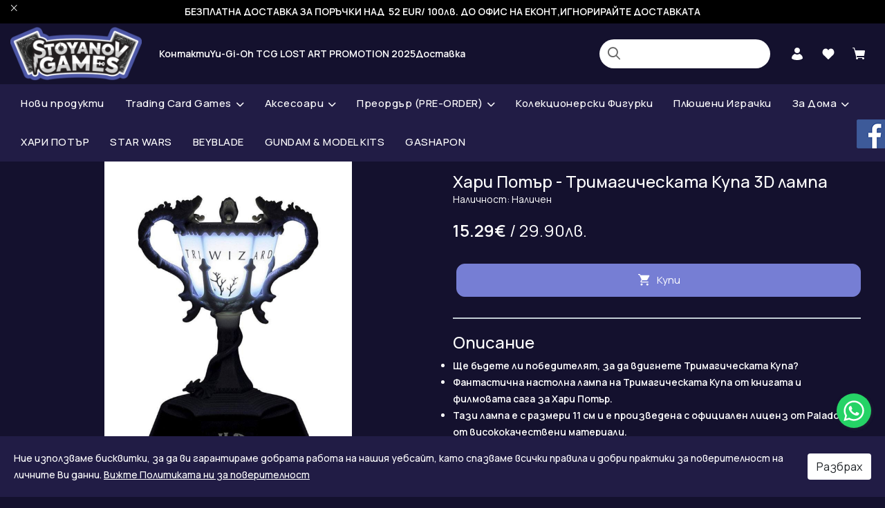

--- FILE ---
content_type: text/css; charset=utf-8
request_url: https://sellavi-bulgaria.github.io/BG101532/style.css
body_size: 17212
content:
@import url("https://fonts.googleapis.com/css2?family=Manrope:wght@400;500;600&family=Montserrat+Alternates:wght@700&display=swap");
#home {
  min-width: 360px;
  font-family: "Manrope", sans-serif, sans-serif;
  background: #14112E;
}
#home a, #home p, #home span {
  font-family: "Manrope", sans-serif, sans-serif;
  font-weight: 500;
  color: #fff;
}
#home .header_content_container,
#home .tooltip {
  background: #000;
}
#home .btn span {
  color: inherit;
  font-weight: inherit;
}
#home a {
  color: #fff;
}
#home a:hover, #home a:focus {
  color: #939CFF;
}
#home h1, #home h2, #home h3, #home h4, #home h5, #home h6 {
  font-family: "Manrope", sans-serif;
  color: #fff;
}
#home h1 span, #home h2 span, #home h3 span, #home h4 span, #home h5 span, #home h6 span {
  color: #fff;
}
#home div {
  color: #fff;
  background-color: transparent;
}
#home .container {
  max-width: 1240px;
}
#home .container .no_products_container {
  display: none !important;
}
#home .section-title {
  height: auto;
  width: 100%;
  overflow: visible;
  text-align: left;
  margin-bottom: 40px !important;
}
@media (max-width: 768px) {
  #home .section-title {
    margin-bottom: 20px !important;
  }
}
#home .section-title span:not(.section-title-add-text), #home .section-title h1 {
  font-family: "Montserrat Alternates", sans-serif;
  font-style: normal;
  font-weight: 700;
  font-size: 28px;
  line-height: 40px;
  color: #fff;
  text-transform: none;
  position: relative;
}
#home .section-title span:not(.section-title-add-text)::before, #home .section-title span:not(.section-title-add-text)::after, #home .section-title h1::before, #home .section-title h1::after {
  display: none;
}
@media (max-width: 768px) {
  #home .section-title span:not(.section-title-add-text), #home .section-title h1 {
    font-size: 22px;
    line-height: 28px;
  }
}
#home .page-header h1 {
  font-family: "Montserrat Alternates", sans-serif;
  font-style: normal;
  font-weight: 700;
  font-size: 40px;
  line-height: 45px;
  color: #fff;
  text-transform: none;
  position: relative;
}
#home .page-header h1::before {
  display: none;
}
#home .page-header h1::after {
  content: unset;
}
@media (max-width: 768px) {
  #home .page-header h1 {
    font-size: 27px;
    line-height: 25px;
  }
}
#home .alert {
  margin-bottom: 0;
  background-color: #262D33;
  border-color: #262D33;
  background-color: #fff3cd;
  color: #212529;
}
#home .alert .close {
  color: #212529;
  opacity: 1;
  font-size: 30px;
}
#home .alert a {
  color: #212529;
  text-decoration: underline;
}
#home.common-home .alert {
  z-index: 2;
}
#home .shop-sorting {
  border-bottom: 0;
}
#home .row .success_buttons .p-0 {
  padding-left: 15px !important;
  padding-right: 15px !important;
}
#home .footer-widgets {
  display: block !important;
}
#home .content-area .page-section.titles {
  background-color: transparent;
  border: none;
}
#home .product-item .thumbnail .caption,
#home .product-layout .thumbnail .caption {
  max-height: 100%;
}
#home .product-single .product_slide {
  max-height: 500px;
  -o-object-fit: contain;
     object-fit: contain;
}
#home .cart_drop_down.dropdown .dropdown-menu .cart-items .cart-items-inner .cart-content .cart-header {
  background-color: #211C45;
}
#home .form-control:focus {
  border-color: #939CFF;
}
#home .information-title,
#home .widget.account-details .widget-title {
  border-color: #939CFF;
}
#home .extra-action-holder.position-absolute {
  position: static !important;
}
#home .extra-action-holder.position-absolute .quantity_key {
  padding: 10px;
  margin-left: 10px;
  position: static !important;
}
#home.account-login .content-area > section > div > div > div.login_wrapper:after {
  display: none !important;
}
#home.checkout-checkout .logo img {
  padding: 0;
}
#home.checkout-checkout label {
  font-weight: 400 !important;
  text-transform: none;
}
#home.checkout-checkout .form-row.mb-3 {
  margin-bottom: 0 !important;
}
#home.checkout-checkout .form-row.mb-3:last-child {
  margin-bottom: 2rem !important;
}
#home.checkout-checkout .checkout_form .register_block .checkout_title {
  flex-wrap: wrap;
}
#home.checkout-checkout .alert.alert-danger {
  margin: 0 0 1rem 0 !important;
}
#home.checkout-checkout div:not(.checkout_title) > h2 {
  margin-top: 1.8rem;
}
#home.checkout-checkout .panel-title {
  font-size: 0.875rem !important;
}
#home.checkout-checkout .panel-title a,
#home.checkout-checkout .panel-title a:hover {
  color: black;
}
#home.checkout-checkout .panel-title a.collapsed,
#home.checkout-checkout .panel-title a.collapsed:hover {
  color: #737475;
}
#home.checkout-checkout .payment {
  margin-top: 1rem;
}
#home.checkout-checkout .container.checkout_cart_inner > .row.mt-4 .col-12.col-lg-8 {
  margin-bottom: 1.5rem;
}
#home.checkout-checkout .remove_item {
  margin-left: 8px;
}
#home.checkout-cart .content-area .page-section .checkout_cart_inner .button-continue-wrapper {
  display: block;
}
#home.checkout-cart .total_text {
  min-width: 100px;
  text-align: right;
}
#home.checkout-cart .wrapper .header .header-wrapper .header-search {
  display: block !important;
}
@media (max-width: 992px) {
  #home.checkout-cart .wrapper .header .header-wrapper .header-search {
    display: none !important;
  }
}
#home.product-category .subcategories_top {
  display: block;
}
#home.product-category .subcategories_top > .container > .row .media_holder .caption-inner {
  border: none;
}
#home.product-category .subcategories_top > .container > .row .media_holder .caption-title {
  text-transform: none;
  max-height: 100% !important;
}
#home.product-category .subcategories_top > .container > .row .media_holder .caption-title span {
  padding: 0;
  background-color: transparent;
  text-align: center;
}
#home.product-category .wrapper .subcategories_top .thumbnail .media .media-link .img_holder {
  margin: auto;
}
#home.product-category .wrapper .subcategories_top .media_holder {
  flex: 1;
  align-items: flex-start;
  margin: 10px;
  min-width: 130px;
  max-width: 140px;
}
#home .content-area {
  padding-top: 0;
}
@media (min-width: 1366px) {
  #home .content-area {
    background-repeat: no-repeat;
    background-image: url("https://sellavi-bulgaria.github.io/BG101532/images/dragon-left.png"), url("https://sellavi-bulgaria.github.io/BG101532/images/pikachu.png"), url("https://sellavi-bulgaria.github.io/BG101532/images/pokeball.png"), url("https://sellavi-bulgaria.github.io/BG101532/images/dragon-right.png");
    background-position: 0 20%, 100% 33%, 0 55%, 100% 80%;
    background-size: 16vw 12vw, 16vw 16vw, 11vw 11vw, 16vw 12vw;
  }
}
#home .content-area .content-area {
  background: unset;
}
#home.common-home .content-area {
  padding-bottom: 0;
}
#home.common-home .page-section:not(:first-child) {
  margin: 0 !important;
  padding-top: 72px;
}
#home.common-home .page-section:not(:first-child).message-section {
  padding-top: 20px;
  padding-bottom: 20px;
  background: #211C45;
  border: 1px solid #211C45;
}
#home.common-home .page-section:not(:first-child).message-section h1 {
  font-family: "Montserrat Alternates", sans-serif;
  font-weight: 400;
  margin: 0;
}
#home.common-home .page-section:not(:first-child):last-child, #home.common-home .page-section:not(:first-child).splide_slider_section {
  padding-bottom: 72px;
}
@media (max-width: 768px) {
  #home.common-home .page-section:not(:first-child):last-child, #home.common-home .page-section:not(:first-child).splide_slider_section {
    padding-bottom: 30px;
  }
}
@media (max-width: 768px) {
  #home.common-home .page-section:not(:first-child) {
    padding-top: 60px;
  }
}
#home .shop-sorting .btn-group {
  display: none !important;
}

/*UNSORTED*/
/*SOMETHING ELSE*/
@media only screen and (max-width: 576px) {
  .out-of-stock-stamp {
    top: 0;
    bottom: auto;
  }
  #home.bottom-nav-enabled nav.mobile_bottom_nav > ul.mobile_side_nav_menu li.bottom-nav-search #mobile_search_results > a .item_data {
    width: 115px;
  }
  #home.theme_11.bottom-nav-enabled nav.mobile_bottom_nav > ul.mobile_side_nav_menu li.bottom-nav-search #mobile_search_results .add_to_cart > button {
    width: 90px;
  }
}
#home .wrapper .page-section .featured-products.grid .product-item .thumbnail .caption h4.caption-title {
  text-align: left !important;
}

#home.account-wishlist .shop-sorting {
  display: none;
}

@media only screen and (max-width: 575px) {
  #home.checkout-cart .checkout_cart_inner .product-item small {
    text-align: center;
  }
}

#home .widget.shop-categories,
#home .widget.side-categories {
  border: 1px solid transparent;
}

#home .md-bg-holder {
  background: transparent;
}

#home .remove_from_cart i {
  color: #fff !important;
}

@media only screen and (max-width: 992px) {
  #home.checkout-cart .content-area .page-section .checkout_cart_inner .cart_product .product_row .buttons, #home .content-area .page-section .checkout_cart_inner .cart_product .product_row .product-description, #home .content-area .page-section .checkout_cart_inner .cart_product .product_row .product-price, #home .content-area .page-section .checkout_cart_inner .cart_product .product_row .product-thumb, #home .content-area .page-section .checkout_cart_inner .cart_product .product_row .qty_column {
    min-width: 100px;
  }
}
#register-form {
  float: none;
}

.cart-wrapper .cart-items a {
  text-transform: none !important;
}

/*ACCOUNT FIX*/
#home.account-account .block-title.alt {
  text-transform: none;
}
#home.account-account .details-wrap li {
  padding-left: 10px;
}

/*ACCOUNT FIX*/
#home.account-account .block-title.alt {
  text-transform: none;
}
#home.account-account .details-wrap li {
  padding-left: 10px;
}

/*ACCOUNT EDIT FIX*/
#home.account-password .float-left,
#home.account-edit .float-left,
#home.account-address .float-left,
#home.account-order .float-left {
  float: left !important;
}
#home.account-password .float-right,
#home.account-edit .float-right,
#home.account-address .float-right,
#home.account-order .float-right {
  float: right !important;
}

#home .widget.shop-categories ul li + li, #home .widget.side-categories ul li + li {
  border: none;
}

@media screen and (max-width: 369px) {
  .product-product .product-single .buttons .btn-compare, .product-product .product-single .buttons .btn-wish-list {
    display: block;
  }
}
/*ADD FIXES*/
#home .media .media-heading {
  max-width: 150px;
}
#home .dropdown-item:active {
  background-color: transparent;
}
#home .continue_button {
  margin-bottom: 20px;
}
#home .filter_price_amount {
  width: 100% !important;
}
#home #content #sidebar {
  min-width: 292px;
}
@media only screen and (max-width: 992px) {
  #home aside .widget-filter-brand, #home aside .widget-filter-price {
    display: block;
  }
}
@media (min-width: 992px) {
  #home .category_content_wrapper {
    flex-wrap: nowrap;
    max-width: 100%;
  }
}
#home #tab-specification .table td {
  padding: 5px;
}
#home .content-tabs .tab-content,
#home .comments-form {
  border: none;
  padding-left: 0;
}
#home .content-tabs .tab-content h2,
#home .comments-form h2 {
  margin-bottom: 25px;
  font-family: "Manrope", sans-serif, sans-serif;
  font-weight: 600;
  font-size: 28px;
  line-height: 1;
  font-style: normal;
  font-weight: 700;
  color: #939CFF;
  text-transform: none;
  text-align: left;
}
#home .content-tabs .tab-content h2::before, #home .content-tabs .tab-content h2::after,
#home .comments-form h2::before,
#home .comments-form h2::after {
  display: none;
}
@media (max-width: 576px) {
  #home .content-tabs .tab-content h2,
  #home .comments-form h2 {
    font-size: 22px;
    line-height: 24px;
  }
}
#home .content-tabs .tab-content .form-control,
#home .comments-form .form-control {
  background: #FFFFFF !important;
  border: 1px solid #DBDBDB !important;
  border-radius: 5px !important;
}
#home .tab-content {
  padding-left: 0;
}
#home .share_page_wrapper {
  display: none;
}
#home .widget-filter-price .noUi-connect {
  background-color: #939CFF;
}
#home .widget-filter-price .noUi-handle:hover {
  background: #939CFF;
}
#home .filter-tab:hover {
  border-color: #939CFF;
}
#home .filter-tab:hover .filter-tab-text, #home .filter-tab:hover .filter-tab-x {
  color: #939CFF;
}

#home .checkout-progress-bar .step-number.active {
  background-color: #939CFF;
  color: #000;
}

#home .checkout-progress-bar .step-number {
  color: #000;
}

#home .content-area .page-section.breadcrumbs {
  background-color: transparent;
}

#home .cart-content,
#home .cart-footer {
  background-color: #211C45;
}

#home.product-product .product-single table .title {
  color: #fff;
}

#home .form-login .forgot-password {
  color: #fff !important;
}

#home .widget.account-details .widget-title {
  background-color: transparent;
}

#home .select2-results__option {
  color: #000;
}

#home.checkout-cart .content-area .page-section .checkout_cart_inner .cart_product .product_row .qty_column .quantity {
  border: none;
  background: #fff;
}

#home.checkout-checkout .seller-comments label {
  color: #000;
}

#home.checkout-checkout #payment-address-new label,
#home.checkout-checkout #shipping-new label {
  color: #000;
}
#home.checkout-checkout #payment-address-new label ~ input::-moz-placeholder, #home.checkout-checkout #shipping-new label ~ input::-moz-placeholder {
  color: #fff !important;
}
#home.checkout-checkout #payment-address-new label ~ input::placeholder,
#home.checkout-checkout #shipping-new label ~ input::placeholder {
  color: #fff !important;
}

#home.checkout-checkout span.select2-container--default .select2-selection--single .select2-selection__rendered,
#home.checkout-checkout .select2-selection__placeholder {
  color: #000;
}

#home.checkout-checkout .form-row .radio label {
  color: #fff;
}

#home .checkout_form .cart_block:after {
  background: #262D33;
}

#home.checkout-checkout .radio.customized input[type=radio]:checked ~ .check:before,
#home.checkout-checkout .radio.disabled input[type=radio]:checked ~ .check:before {
  background: #fff;
}

#home.checkout-checkout .panel-title a {
  color: white !important;
}

#home.checkout-checkout .panel-options .dot:before {
  background-color: white;
}

#home.checkout-checkout .panel-title a,
#home.checkout-checkout .panel-title a:hover {
  color: black;
}

#home.checkout-checkout .panel-title a.collapsed,
#home.checkout-checkout .panel-title a.collapsed:hover {
  color: #737475;
}

#home.checkout-checkout label {
  color: #000;
}

#home.checkout-checkout input[type=radio] + label {
  color: #fff;
}

#home.checkout-checkout input.form-control,
#home.checkout-checkout textarea.form-control {
  background-color: #fff;
}

#home .form-control {
  color: #000;
}
#home .form-control::-moz-placeholder {
  color: #000 !important;
}
#home .form-control::placeholder {
  color: #000 !important;
}

#home .modal-content {
  background-color: #474D52;
}
#home .modal-content .close {
  color: #fff;
}

#home .desktop-added-to-cart {
  background-color: #000;
}

#home label {
  color: #fff;
}

#home .filter-option-inner-inner {
  color: #000;
  text-align: left;
}

#home .dropdown-menu.inner.show a span.text {
  color: #000 !important;
}

#home.information-information h3 {
  background-color: transparent !important;
}

#home.account-forgotten form legend, #home.account-reset form legend {
  color: #fff;
}

#home .details-box > ul {
  background-color: transparent;
}

#home .table td, #home .table th {
  color: #fff;
}

#home .filter_price_amount {
  background-color: transparent;
  color: #fff;
}

#home .products-wrapper .product_details {
  width: 200px;
}

#home .cart-items .item-desc li::after {
  color: #fff;
}

#home.checkout-checkout .order-summary-toggle__text span {
  color: #000;
}

#home #bs-menu .bs-menu-inner, #home #bs-menu .bs-menu-overlay {
  background: #000;
}

#home.product-search #content .top_search_wrapper .search_additional_wrapper {
  align-items: start !important;
  margin-top: -31px;
}
@media (min-width: 992px) {
  #home.product-search #content .top_search_wrapper .search_additional_wrapper {
    max-width: 25%;
  }
}
#home.product-search #content .top_search_wrapper .search_input_wrapper {
  align-items: start !important;
}
@media (min-width: 992px) {
  #home.product-search #content .top_search_wrapper .search_input_wrapper {
    max-width: 75%;
  }
}
@media (max-width: 991px) {
  #home.product-search #content .top_search_wrapper {
    margin: 0 15px;
  }
  #home.product-search #content .top_search_wrapper + .row {
    margin: 0 15px;
  }
  #home.product-search #content .top_search_wrapper + .row + .shop-sorting {
    margin: 0 15px;
  }
}

#home .select2-container--default .select2-results__option--highlighted[aria-selected] {
  background-color: #939CFF;
}

#home .contact-info .media i {
  background: #939CFF;
  color: #000;
}

@media (max-width: 550px) {
  body#home.common-home .latest-section .col-sm-6 .media {
    min-height: auto;
  }
}
#home .page-section.color.information p,
#home.product-category .description_content p {
  color: #BBBCBD;
}

#home .home-brands .section-title {
  display: flex;
}
#home .home-brands .bx-controls-direction,
#home .home-brands .bx-pager.bx-default-pager {
  display: none;
}
#home .home-brands .bx-wrapper {
  margin: 0;
}
#home .home-brands .product-item .thumbnail .caption-title {
  justify-content: center;
  text-align: center !important;
}
#home .home-brands .product-item .thumbnail .caption-title a {
  text-align: center;
}

@media (min-width: 992px) {
  #home .btn-reserve:hover .btn-reserve-btns, #home .btn-reserve:focus .btn-reserve-btns {
    display: flex;
  }
}
#home .btn-reserve .btn-reserve-btns {
  display: none;
  flex-direction: column;
  row-gap: 12px;
  position: absolute;
  top: 100%;
  left: 50%;
  transform: translateX(-50%);
  width: 100%;
  min-width: 270px;
  border-radius: 2px;
  border: 1px solid #343434;
  background: #242424;
  padding: 12px;
  z-index: 1000;
}
@media (max-width: 592px) {
  #home .btn-reserve .btn-reserve-btns {
    left: 0;
    transform: none;
  }
}
@media (max-width: 592px) {
  #home .btn-reserve .btn-reserve-btns {
    width: 270px;
  }
}
#home .btn-reserve .btn-reserve-btns.active {
  display: flex !important;
}

#home .accept_cookies_wrapper {
  background: #211C45;
}

#home .module-section .splide__arrow {
  position: static;
  transform: none;
}
#home .module-section .splide__arrow .fa-chevron-right::before {
  content: "\f060";
}
#home .module-section .splide__arrow .fa-chevron-left::before {
  content: "\f061";
}
#home .module-section .splide__pagination {
  display: none !important;
}
#home .module-section .splide__container {
  display: flex;
  flex-direction: column-reverse;
}

#home .splide .splide__track {
  border: none !important;
}

#home #content .sidebar .widget {
  border: none;
}

#home .facebook_container {
  z-index: 21;
}

#home .btn.btn-theme,
#home .btn.btn-theme-default {
  border-radius: 12px;
  font-size: 15px;
  line-height: 140%;
  font-weight: 600;
  text-transform: none !important;
}
#home .btn.btn-theme span,
#home .btn.btn-theme-default span {
  font-size: 15px;
  line-height: 140%;
  font-weight: 600;
  text-transform: none !important;
}
#home .btn.btn-theme:not(.btn-wish-list):not(.btn-quick-view) {
  font-weight: 400;
  border-radius: 12px;
  background-color: #767ED4;
  border-color: #767ED4;
  color: #fff;
  justify-content: center;
  border-width: 1px;
}
#home .btn.btn-theme:not(.btn-wish-list):not(.btn-quick-view):hover, #home .btn.btn-theme:not(.btn-wish-list):not(.btn-quick-view):focus {
  background-color: #939CFF;
  border-color: #939CFF;
  color: #fff;
}
#home .btn-wish-list {
  max-width: 100%;
}
#home .btn.btn-theme-default {
  background-color: transparent;
  border-color: #939CFF;
  color: #939CFF;
  border-width: 1px;
}
#home .btn.btn-theme-default:hover, #home .btn.btn-theme-default:focus {
  background-color: #939CFF;
  border-color: #939CFF;
  color: #fff;
  border-radius: 12px;
  border-width: 1px;
}
#home .btn.btn-wish-list,
#home .btn.btn-quick-view {
  color: #fff;
  background-color: #CDCDCD;
  border-color: #CDCDCD;
  font-weight: 700;
  border-radius: 50%;
}
#home .btn.btn-wish-list:hover,
#home .btn.btn-wish-list:focus,
#home .btn.btn-quick-view:hover,
#home .btn.btn-quick-view:focus {
  background-color: #CDCDCD;
  border-color: #CDCDCD;
}
#home .btn.btn-wish-list:hover i,
#home .btn.btn-wish-list:focus i,
#home .btn.btn-quick-view:hover i,
#home .btn.btn-quick-view:focus i {
  color: #939CFF !important;
  font-weight: 700 !important;
}
#home .btn.btn-theme.btn-theme-transparent.active i {
  color: #939CFF !important;
  font-weight: 700 !important;
}
#home .btn.btn-theme.btn-theme-transparent.btn-wish-list:not(.active) i {
  color: #fff;
  font-weight: 700;
}
#home .btn.btn-theme:active, #home .btn.btn-theme:focus {
  border-width: 1px;
}
#home .btn-primary {
  background-color: #767ED4;
  border-color: #767ED4;
  color: #fff;
  margin-right: -15px;
}
#home .btn-primary:hover, #home .btn-primary:focus {
  background-color: #939CFF;
  border-color: #939CFF;
  color: #fff;
}
#home .btn.dropdown-toggle {
  border-color: #fff;
  text-align: left;
}
#home .btn.dropdown-toggle:hover,
#home .btn.dropdown-toggle:focus {
  border-color: #939CFF;
}
#home.product-category .side-categories .widget-content ul.children li {
  padding-top: 15px;
  padding-bottom: 15px;
}
#home .dropdown-menu > .active > a {
  background-color: #939CFF;
  color: #fff;
}
#home .mobile_filter_button {
  display: none !important;
}
#home .btn-info {
  background-color: #767ED4;
  color: #fff !important;
  border-color: #767ED4;
}
#home .btn-info:hover, #home .btn-info:focus {
  color: #fff !important;
  background-color: #939CFF;
  border-color: #939CFF;
}
#home .btn-danger {
  background-color: transparent;
  color: #939CFF;
  border-color: #939CFF;
}
#home .btn-danger:hover, #home .btn-danger:focus {
  background-color: #939CFF;
  border-color: #939CFF;
  color: #fff;
}

#home .thumbnail .add_to_wishlist, #home .thumbnail .remove_from_wishlist {
  left: 0;
}

#home.account-register .select2-container--default .select2-selection--single {
  background: transparent;
}
#home.account-register .form-control {
  color: #fff;
}
#home.account-register #custom_fields_view label, #home.account-register #custom_fields_view div {
  padding: 0 !important;
}
#home.account-register #custom_fields_view input::-moz-placeholder {
  color: #fff !important;
}
#home.account-register #custom_fields_view input::placeholder {
  color: #fff !important;
}

#home.account-account .block-title.alt {
  text-transform: none;
}
#home.account-account .details-wrap li {
  padding-left: 10px;
}
#home.account-account .block-title.alt {
  text-transform: none;
}
#home.account-account .details-wrap li {
  padding-left: 10px;
}

/*ACCOUNT EDIT FIX*/
#home.account-password .float-left,
#home.account-edit .float-left,
#home.account-address .float-left,
#home.account-order .float-left {
  float: left !important;
}
#home.account-password .float-right,
#home.account-edit .float-right,
#home.account-address .float-right,
#home.account-order .float-right {
  float: right !important;
}

#home.account-forgotten form .buttons.clearfix > div > input {
  width: auto;
  margin-left: auto;
}

#home.account-address-edit #select2-input-city-container {
  color: #000;
}
#home.account-address-edit .form-control[type=text] {
  color: #fff;
}

#home.checkout-cart .content-area .page-section .checkout_cart_inner .button-continue-wrapper {
  display: block;
}
#home.checkout-cart .total_text {
  min-width: 100px;
  text-align: right;
}
#home.checkout-cart .wrapper .header .header-wrapper .header-search {
  display: block !important;
}
@media (max-width: 992px) {
  #home.checkout-cart .wrapper .header .header-wrapper .header-search {
    display: none !important;
  }
}
@media only screen and (max-width: 575px) {
  #home.checkout-cart .checkout_cart_inner .product-item small {
    text-align: center;
  }
}
#home.checkout-cart .extra-action-holder.position-absolute {
  position: static !important;
  margin-left: 10px;
}
#home.checkout-cart .extra-action-holder.position-absolute .quantity_key {
  padding: 0;
  position: static !important;
}

@media only screen and (max-width: 992px) {
  #home.checkout-cart .content-area .page-section .checkout_cart_inner .cart_product .product_row .buttons, #home .content-area .page-section .checkout_cart_inner .cart_product .product_row .product-description, #home .content-area .page-section .checkout_cart_inner .cart_product .product_row .product-price, #home .content-area .page-section .checkout_cart_inner .cart_product .product_row .product-thumb, #home .content-area .page-section .checkout_cart_inner .cart_product .product_row .qty_column {
    min-width: 100px;
  }
}
#home.checkout-checkout .logo img {
  padding: 0;
}
#home.checkout-checkout #agree-checkbox + label {
  color: #fff;
}
#home.checkout-checkout label {
  font-weight: 400 !important;
  text-transform: none;
}
#home.checkout-checkout input:not([name=search]).form-control::-moz-placeholder {
  color: transparent !important;
}
#home.checkout-checkout input:not([name=search]).form-control::placeholder {
  color: transparent !important;
}
#home.checkout-checkout .form-row.mb-3 {
  margin-bottom: 0 !important;
}
#home.checkout-checkout .form-row.mb-3:last-child {
  margin-bottom: 2rem !important;
}
#home.checkout-checkout .checkout_form .register_block .checkout_title {
  flex-wrap: wrap;
}
#home.checkout-checkout .alert.alert-danger {
  margin: 0 0 1rem 0 !important;
}
#home.checkout-checkout div:not(.checkout_title) > h2 {
  margin-top: 1.8rem;
}
#home.checkout-checkout .shipping_code_label, #home.checkout-checkout .payment-method label {
  color: #fff;
}
#home.checkout-checkout .panel-title {
  font-size: 0.875rem !important;
}
#home.checkout-checkout .panel-title a,
#home.checkout-checkout .panel-title a:hover {
  color: black;
}
#home.checkout-checkout .panel-title a.collapsed,
#home.checkout-checkout .panel-title a.collapsed:hover {
  color: #737475;
}
#home.checkout-checkout .logo {
  top: 13px;
}
#home.checkout-checkout .checkbox.customized {
  margin-bottom: 1rem;
}
#home.checkout-checkout .payment {
  margin-top: 1rem;
}
#home.checkout-checkout .select2-selection__placeholder .text-danger {
  background: transparent;
}
#home.checkout-checkout .container.checkout_cart_inner > .row.mt-4 .col-12.col-lg-8 {
  margin-bottom: 1.5rem;
}
#home.checkout-checkout .remove_item {
  margin-left: 8px;
}
#home.checkout-checkout #privacy-policy-checkbox + label {
  color: #fff;
}
#home.checkout-checkout .form-control {
  border-width: 1px;
}
#home.checkout-checkout .text-danger {
  background: #000;
}
#home.checkout-checkout #shipping-address.collapse:not(.show) {
  display: none !important;
}

#home #modal-agree .modal-header {
  flex-direction: row-reverse;
}

#home .wrapper .header {
  border-bottom: none !important;
  background-color: transparent;
  z-index: 20;
  position: relative;
}
#home .wrapper .header .logo {
  order: 1;
  flex-shrink: 0;
  margin-right: 10px;
  margin-left: 0;
}
#home .wrapper .header .logo img {
  max-width: 190px;
  height: auto;
  width: auto;
}
@media (max-width: 991px) {
  #home .wrapper .header .logo {
    order: 0;
    margin-right: auto;
    position: absolute;
    left: 0;
    right: 0;
    margin: auto;
  }
}
@media (max-width: 592px) {
  #home .wrapper .header .logo {
    max-width: 150px;
  }
  #home .wrapper .header .logo img {
    max-width: 100% !important;
  }
}
#home .wrapper .header .header_add-link {
  margin: 0 auto;
  padding: 0 10px;
  order: 1;
  font-size: 18px;
  line-height: 137%;
  flex-shrink: 0;
}
#home .wrapper .header .header-cart {
  position: relative;
  top: 0;
  left: 0;
  right: 0;
  bottom: 0;
}
#home .wrapper .header .header-cart .cart-wrapper {
  border: none;
  display: flex;
  align-items: center;
}
#home .wrapper .header .header-cart .cart-wrapper .d-none.d-lg-inline-block {
  color: #000;
  font-size: 13px;
  line-height: 16px;
}
#home .wrapper .header .header-cart .cart-wrapper .d-none.d-lg-inline-block:hover, #home .wrapper .header .header-cart .cart-wrapper .d-none.d-lg-inline-block:focus {
  color: #939CFF;
}
#home .header-wrapper {
  background-color: #14112E;
}
#home .header-wrapper .container-fluid,
#home .header-wrapper .container {
  max-width: 1400px;
  height: 88px;
  display: flex;
  align-items: center;
  justify-content: flex-start;
  position: static;
}
@media (max-width: 991px) {
  #home .header-wrapper .container-fluid,
  #home .header-wrapper .container {
    flex-wrap: wrap;
  }
}
#home .header-wrapper > .container-fluid {
  position: relative;
}
@media (max-width: 991px) {
  #home .header-wrapper > .container-fluid {
    padding-left: 55px;
    padding-right: 15px;
  }
}
#home .header-wrapper .mobile-navigation-wrapper {
  top: 30px;
  left: 15px;
  height: 36px;
  min-width: 36px;
  display: flex;
  align-items: center;
  justify-content: center;
  border-radius: 100%;
}
#home .header-wrapper .mobile-navigation-wrapper a {
  font-size: medium;
}
#home .header-wrapper .mobile-navigation-wrapper i {
  font-size: 25px;
  font-weight: 400;
}
@media (min-width: 992px) {
  #home .header-wrapper .mobile-navigation-wrapper {
    display: none;
  }
}
#home .header-wrapper .logo {
  margin-right: auto;
}
#home .header-wrapper .logo a:hover, #home .header-wrapper .logo a:focus {
  opacity: 0.5;
}
@media (max-width: 991px) {
  #home .header-wrapper .logo {
    height: auto !important;
    margin-left: auto;
  }
}
@media (max-width: 991px) {
  #home .header-wrapper {
    margin-bottom: 70px;
  }
}
#home .header.sticky_trigger.sticky + .content-area {
  padding-top: 95px;
}

#home .header #search {
  top: auto;
  order: 3;
  max-width: 249px;
  margin-right: 15px;
  margin-left: auto;
  flex: 0 1 249px;
  display: block !important;
  position: relative !important;
  top: unset;
  left: unset;
  right: unset;
  bottom: unset;
}
#home .header #search .search_close {
  display: none !important;
}
@media (max-width: 991px) {
  #home .header #search {
    display: block !important;
    position: absolute !important;
    top: 100%;
    left: 0;
    z-index: 11111;
    order: 6;
    max-width: 100%;
    width: 100%;
    flex: auto;
    background: #14112E;
    padding-bottom: 10px;
    padding-top: 10px;
    margin: 0;
  }
  #home .header #search #search_results {
    display: block !important;
    left: 0;
    right: auto;
    width: 100vw;
    background: #fff;
    border-radius: 0;
    max-height: calc(100vh - 400px);
    overflow: hidden;
    overflow-y: auto;
    min-width: 0;
    max-width: 100%;
    top: 100%;
  }
  #home .header #search #search_results .results_text {
    color: #fff;
    padding: 4px 20px;
    text-align: center;
  }
}
#home .header #search .search_field input {
  border: 1px solid transparent;
  box-shadow: none !important;
  border-radius: 55px;
  padding-left: 45px;
  padding-right: 23px;
  background-color: #FFF;
  height: 44px;
  font-size: 14px !important;
  color: #555557;
}
#home .header #search .search_field input::-moz-placeholder {
  color: #555557 !important;
}
#home .header #search .search_field input::placeholder {
  color: #555557 !important;
}
#home .header #search .search_field input:focus {
  border-color: #939CFF;
}
#home .header #search > button {
  display: flex;
  align-items: center;
  justify-content: center;
  transition: color 0.2s ease-in;
  height: 44px;
  width: 44px;
  top: 0;
  left: 0;
  right: auto;
  border-radius: 0;
  color: #656565;
  max-width: 100%;
}
#home .header #search > button i {
  color: #656565;
  transition: color 0.2s ease-in;
}
#home .header #search > button:hover i, #home .header #search > button:hover span, #home .header #search > button:focus i, #home .header #search > button:focus span {
  color: #939CFF;
}
@media (max-width: 991px) {
  #home .header #search > button {
    top: 10px;
    width: 44px;
    left: 15px;
    background-color: transparent !important;
  }
  #home .header #search > button i {
    color: #656565 !important;
    display: inline;
    font-size: 19px;
  }
}

#home .wrapper .top-bar {
  display: none !important;
}

#home .wrapper .header .header-wrapper .search_black_screen {
  background: #000 !important;
  opacity: 0.6 !important;
  z-index: 3;
}

@media only screen and (max-width: 991px) {
  #home .wrapper .header .header-wrapper .header-search .search_field {
    padding: 0 15px;
  }
}
#home .header-add-content {
  display: flex;
  align-items: center;
  margin-left: 0;
  margin-right: auto;
  order: 1;
  justify-content: center;
}
#home .header-add-content > div {
  display: flex;
  flex-direction: column;
  align-items: start;
  padding: 0 16px;
  row-gap: 5px;
}
#home .header-add-content > div:first-child {
  border-right: 1px solid #484848;
}
#home .header-add-content > div span,
#home .header-add-content > div a {
  color: #D4D4D4;
  font-size: 16px;
  font-style: normal;
  font-weight: 700;
  line-height: 1;
}
#home .header-add-content > div a:hover, #home .header-add-content > div a:focus {
  color: #939CFF;
}

@media (max-width: 991px) {
  #home .header-wrapper > div > .header-add-content {
    display: none;
  }
}

#home .top-bar-left {
  order: 2;
  margin: 0 15px;
}
@media (max-width: 991px) {
  #home .top-bar-left {
    display: none;
  }
}
#home .top-bar-left > ul {
  margin: 0;
  display: flex;
  gap: 24px;
  flex-wrap: wrap;
}
#home .top-bar-left > ul > li {
  white-space: nowrap;
}
#home .top-bar-left > ul > li > a {
  font-weight: 600;
}
#home .top-bar-left > ul > .dropdown {
  order: -1;
}
#home .top-bar-left > ul > .dropdown > form > a {
  color: #767ED4;
}
#home .top-bar-left > ul > .dropdown ul a {
  color: #000;
}
#home .top-bar-left > ul > .dropdown ul a:hover, #home .top-bar-left > ul > .dropdown ul a:focus {
  color: #939CFF;
}

#home .navigation-wrapper {
  background: #211C45;
  border: none;
  transition: all 0.2s ease-in;
}
#home .navigation-wrapper .container {
  max-width: 1400px;
}

#home .sf-menu li > a {
  padding: 18px 0 !important;
  margin: 0;
  color: #fff;
  font-size: 15px;
  line-height: 20px;
  font-weight: 500;
  display: flex;
  text-transform: none;
  transition: all 0.2s ease-in !important;
}

#home .sf-menu .block-title {
  font-weight: 500;
  font-size: 15px;
  border: none;
  color: #fff;
  padding: 10px 26px;
  margin-bottom: 10px;
}
#home .sf-menu .block-title span::after {
  content: unset;
}

#home .sf-menu .padre:last-child .block-title {
  margin-bottom: 0;
}

#home .sf-menu,
#home .sf-menu li > a {
  border: none;
  background-color: transparent;
}

#home .sf-menu li:hover,
#home .sf-menu a:hover,
#home .sf-menu a:focus {
  background-color: transparent;
}

#home .sf-menu li > a::before {
  display: none;
}

#home .sf-menu li > a > .arrow {
  line-height: 1;
  height: auto;
  width: 12px;
  position: relative;
  margin-top: 2px;
  margin-left: 6px;
  transform: rotate(90deg);
  display: inline;
}

#home .sf-menu li > a > .arrow > i {
  display: block;
  width: 100%;
  height: 100%;
  font-size: 12px;
  line-height: 1;
  font-weight: 700;
}

#home .sf-menu li > a > .arrow > i::before {
  content: "\f054";
  display: block;
  position: absolute;
  top: 50%;
  left: 50%;
  transform: translate(-50%, -50%);
}

#home .sf-menu {
  margin-bottom: 0;
  justify-content: start;
}
#home .sf-menu a {
  letter-spacing: 0.5px;
}

#home .sf-menu > li {
  position: relative !important;
  padding: 0 15px;
}

#home .sf-menu > li > a::after {
  content: "";
  display: block;
  width: 100%;
  height: 2px;
  background: #939CFF;
  position: absolute;
  bottom: 12px;
  opacity: 0;
  transition: opacity 0.4s;
}

#home .sf-menu > li:hover > a,
#home .sf-menu > li > a:hover,
#home .sf-menu > li:hover > a > .arrow {
  color: #939CFF !important;
  background: transparent;
}

#home .sf-menu > li:hover > a > .arrow {
  transform: rotate(-90deg);
}

#home .sf-menu > li > ul {
  box-shadow: none;
  border-radius: 12px;
  background: #252556;
  border: 1px solid transparent;
  min-width: 300px;
  margin: 54px 0 0;
  padding: 16px 0;
  top: 0;
  left: 0;
  z-index: 3;
  justify-content: space-between;
  max-height: 70vh;
  overflow: auto;
}

#home .sf-menu > li.megamenu > ul {
  min-width: 302px;
}

#home .sf-menu > li > ul::before {
  content: "";
  display: block;
  width: 100%;
  height: 100%;
  position: absolute;
  top: -20px;
  left: 0;
}

#home .sf-menu > li ul > li:not(.empty-item) {
  background: transparent;
  display: flex;
  flex-wrap: wrap;
  align-items: center;
  justify-content: space-between;
  padding: 10px 33px;
  border: none;
  max-width: unset;
  float: none;
}

#home .sf-menu > li ul > li.megaline {
  padding: 0;
  width: 300px;
}

#home .sf-menu > li .hidden_nav_ul .arrow {
  position: absolute;
  top: 5px;
  right: 0;
}

#home .sf-menu > li .hidden_nav_ul li > ul {
  margin-top: 0;
  background-color: transparent;
}

#home .sf-menu > li .hidden_nav_ul .hidden_nav_element {
  margin: 0;
}

#home .sf-menu > li .hidden_nav_ul li > ul .hidden_nav_element {
  display: none;
}

#home .sf-menu > li .hidden_nav_ul li > ul li {
  padding: 10px;
}

#home .sf-menu > li ul > li div {
  margin: 0;
  border: none;
  background: transparent;
  position: relative;
  max-width: 100%;
  min-width: 100%;
}

#home .sf-menu > li ul > li .block-title {
  position: relative;
  z-index: 3;
}

#home .sf-menu > li ul > li .block-title span {
  width: 100%;
}

#home .sf-menu > li ul > li .block-title a {
  display: flex;
  align-items: center;
  justify-content: space-between;
  padding: 11px 35px 11px 29px;
  height: auto;
  flex-grow: 1;
}

#home .sf-menu > li ul > li .padre .arrow {
  position: absolute;
  display: flex;
  align-items: center;
  justify-content: center;
  width: 40px;
  height: 40px;
  right: 10px;
  top: 0;
  cursor: pointer;
  z-index: 9;
  font-size: 18px;
}

#home .sf-menu > li ul > li .padre.open .arrow i {
  color: #939CFF;
  transform: rotate(-180deg);
}

#home .sf-menu > li ul > li .padre.open .block-title a {
  color: #939CFF;
}

#home .sf-menu > li ul > li div a,
#home .sf-menu > li ul > li > a {
  text-align: left;
  font-size: 15px;
  font-weight: 500;
  line-height: 19.5px;
  padding: 0 !important;
  position: relative;
  width: 100%;
  z-index: 1;
}

#home .sf-menu > li ul > li:hover > a {
  color: #939CFF;
}

#home .sf-menu > li ul > li:hover div a #home .sf-menu > li ul > li:hover a,
#home .sf-menu > li ul > li a:hover,
#home .sf-menu > li ul > li div:hover .block-title a {
  background: transparent;
  color: #939CFF !important;
}

#home .sf-menu > li ul > li div li:hover a {
  color: #939CFF;
}

#home .sf-menu > li ul > li div ul {
  display: none;
  position: relative;
  margin: 0 !important;
  background: transparent;
  width: 298px;
  padding: 0;
}

#home .sf-menu > li ul > li .padre.open ul {
  display: block;
}

#home .sf-menu > li ul > li div ul > li {
  width: 100%;
  padding: 3px 29px 3px 26px !important;
}
#home .sf-menu > li ul > li div ul > li a {
  font-weight: 400;
  font-size: 14px;
  line-height: 18px;
  padding-left: 20px !important;
  padding-bottom: 5px !important;
  padding-top: 5px !important;
  color: #B3B3C5 !important;
}
#home .sf-menu > li ul > li div ul > li a:hover, #home .sf-menu > li ul > li div ul > li a:focus {
  color: #939CFF !important;
}

#home .sf-menu > li ul > li div ul > li > a {
  color: #fff;
}

#home.common-home .main-slider i {
  transition: none;
}
#home.common-home .owl-wrapper-outer {
  box-shadow: none;
}
#home.common-home .main-slider .caption .container {
  position: static;
}
#home.common-home .main-slider .caption .div-table {
  top: 0;
  left: 0;
  right: 0;
  bottom: 0;
}
@media (max-width: 575px) {
  #home.common-home .main-slider .caption .div-cell {
    vertical-align: top !important;
  }
}
#home.common-home .main-slider .caption .caption-content {
  margin-right: auto;
  max-width: 570px;
  width: 50%;
}
#home.common-home .main-slider .caption .caption-content h3 {
  text-align: left;
  margin-bottom: 1.5vw;
}
@media (max-width: 575px) {
  #home.common-home .main-slider .caption .caption-content h3 {
    margin-bottom: 3vw;
  }
}
#home.common-home .main-slider .caption .caption-content .caption-subtitle {
  font-size: 44px;
  line-height: 0;
}
#home.common-home .main-slider .caption .caption-content .caption-subtitle span {
  color: #EBCC9D;
  text-transform: uppercase;
  font-family: "Montserrat Alternates", sans-serif;
  font-weight: 400;
  font-size: 57px;
  font-size: 3vw;
  line-height: 1.1;
  text-shadow: none;
  letter-spacing: 0;
}
#home.common-home .main-slider .caption .caption-content .caption-subtitle span p {
  font-family: "Montserrat Alternates", sans-serif;
  color: #fff;
  font-size: 2vw;
  text-transform: none;
}
@media (max-width: 991px) {
  #home.common-home .main-slider .caption .caption-content .btn.btn-theme {
    font-size: 1.6vw;
    font-size: 1.6vw;
    justify-content: start;
    height: auto;
  }
}
@media (max-width: 575px) {
  #home.common-home .main-slider .caption .caption-content {
    display: block !important;
    max-width: 100%;
    width: 100%;
    transform: none;
    padding: 50px 0 0 0;
  }
  #home.common-home .main-slider .caption .caption-content .caption-subtitle span {
    font-size: 7vw;
    margin: 0;
    margin-bottom: 22.5vw;
  }
  #home.common-home .main-slider .caption .caption-content .caption-subtitle span p {
    margin-top: 15px;
    font-size: 5vw;
  }
  #home.common-home .main-slider .caption .caption-content .btn-btn-theme {
    font-size: 14px !important;
    line-height: 18px;
    width: 100%;
    margin: 0;
  }
}
#home.common-home .main-slider .caption .btn.btn-theme {
  font-size: 22px;
  font-size: 1vw;
  line-height: 1.05;
  max-width: -moz-fit-content;
  max-width: fit-content;
  height: auto;
  display: flex;
  align-items: center;
  text-align: center;
  justify-content: space-between;
  text-transform: none;
}
#home.common-home .main-slider .caption .btn.btn-theme i {
  margin-left: 10px;
}
#home.common-home .main-slider .caption .btn.btn-theme span {
  color: #939CFF;
  letter-spacing: 0;
  font-weight: 800;
}
@media (max-width: 575px) {
  #home.common-home .main-slider .caption .btn.btn-theme {
    font-size: 14px !important;
    line-height: 18px;
    margin: 0;
  }
}

#home .main-slider .caption-content .caption-text {
  margin: 0;
}

#home.common-home .content-area .page-section.homefeatured_category .btn.btn-theme {
  display: none !important;
}
#home.common-home .thumbnail.thumbnail-banner .caption-inner {
  border: none;
}
#home.common-home .homefeatured_category .row {
  row-gap: 40px;
  justify-content: start;
}
@media (max-width: 768px) {
  #home.common-home .homefeatured_category .row {
    row-gap: 20px;
  }
}
#home.common-home .wrapper .homefeatured_category > div > div > div {
  max-width: 25%;
  margin: 0 !important;
  border: 0;
}
@media (max-width: 991px) {
  #home.common-home .wrapper .homefeatured_category > div > div > div {
    max-width: 50%;
    flex: 0 0 50%;
  }
}
@media (max-width: 568px) {
  #home.common-home .wrapper .homefeatured_category > div > div > div {
    max-width: 100%;
    flex: 0 0 100%;
  }
}
#home.common-home .homefeatured_category .thumbnail .media {
  background: transparent;
  border: none;
  width: 100%;
  height: 100%;
  max-width: 100%;
  margin-bottom: 0px;
  overflow: visible;
}
#home.common-home .homefeatured_category .thumbnail .media img {
  max-width: 100%;
  max-height: 100%;
  padding: 0;
  transition: all 0.2s ease-in;
}
#home.common-home .wrapper .homefeatured_category > div > div > div > .thumbnail {
  border: none;
}
#home.common-home .wrapper .homefeatured_category > div > div > div > .thumbnail .media .media-link .caption {
  background: #F6F6F6;
}
#home.common-home .wrapper .homefeatured_category > div > div > div > .thumbnail .media .media-link .caption .caption-wrapper {
  height: 100% !important;
  display: table !important;
}
#home.common-home .wrapper .homefeatured_category > div > div > div > .thumbnail .media .media-link .caption .caption-inner {
  display: table-cell !important;
  vertical-align: middle !important;
  height: auto !important;
}
#home.common-home .homefeatured_category .caption-title {
  background-color: transparent;
  transition: background-color 0.2s ease-in;
  display: none;
}
#home.common-home .homefeatured_category .caption-title span {
  font-weight: 400;
  font-size: 16px;
  line-height: 1.1;
  color: #1D1929;
  background-color: transparent;
  text-align: center;
  justify-content: center;
  align-items: center;
  padding: 12px;
  padding-left: 0;
  margin: 0;
  transition: color 0.2s ease-in;
  text-transform: none;
  font-family: "Montserrat Alternates", sans-serif;
  max-width: 100%;
}
@media (min-width: 1200px) {
  #home.common-home .homefeatured_category .caption-title span {
    font-size: 1vw;
  }
}
@media (min-width: 992px) and (max-width: 1199px) {
  #home.common-home .homefeatured_category .caption-title span {
    font-size: 2vw;
  }
}
@media (min-width: 577px) and (max-width: 991px) {
  #home.common-home .homefeatured_category .caption-title span {
    font-size: 2.5vw;
  }
}
@media (max-width: 576px) {
  #home.common-home .homefeatured_category .caption-title span {
    font-size: 5vw;
    padding-left: 0;
    padding-right: 0;
  }
}
#home.common-home .homefeatured_category .media-link {
  text-align: center;
  width: 100%;
  height: 100%;
  transition: all 0.2s ease-in;
}
#home.common-home .homefeatured_category .media-link:hover, #home.common-home .homefeatured_category .media-link:focus {
  opacity: 0.7;
}

#home .social-icons li {
  padding: 0;
  border: none;
}
#home .social-icons li a:hover,
#home .social-icons li a:focus {
  background-color: transparent;
}
#home footer.footer {
  border-top: none;
  background-color: #4D57A6;
}
#home footer.footer .footer-logo {
  max-width: 204px;
  margin: 0;
  margin-left: 0;
}
#home footer.footer .footer-logo img {
  max-width: 100%;
  max-width: 196px;
  width: auto;
  height: auto;
}
@media (max-width: 592px) {
  #home footer.footer .footer-logo img {
    max-width: 136px;
  }
}
#home .footer-widgets {
  background-color: #211C45;
  padding: 0;
  display: block !important;
  border: none;
  padding: 0 15px;
}
#home .footer-widgets > .container {
  padding: 0;
  position: relative;
}
@media (min-width: 769px) {
  #home .footer-widgets > .container {
    padding-top: 50px;
    padding-bottom: 20px;
  }
}
#home .footer-widgets .widget-categories ul li a,
#home .footer-widgets .widget-categories ul li > span {
  color: #FFF;
  padding-left: 0;
  margin-bottom: 0;
  font-weight: 500;
  font-size: 14px;
  line-height: 20px;
}
@media (max-width: 592px) {
  #home .footer-widgets .widget-categories ul li a,
  #home .footer-widgets .widget-categories ul li > span {
    font-size: 14px;
    line-height: 16px;
  }
}
#home .footer-widgets .widget-categories ul li + li {
  border-top: none;
}
#home .footer-widgets .widget-categories a:hover,
#home .footer-widgets .widget-categories a:focus {
  color: #939CFF !important;
  text-decoration: underline;
}
#home .footer-widgets .widget-title {
  font-family: "Montserrat Alternates", sans-serif;
  color: #fff;
  font-size: 18px;
  line-height: 20px;
  font-weight: 700;
  margin-bottom: 25px;
  padding-bottom: 0;
  text-transform: none;
}
@media (max-width: 592px) {
  #home .footer-widgets .widget-title {
    font-size: 16px;
    line-height: 20px;
  }
}
#home .footer-widgets .widget-title::before {
  display: none;
}
#home .footer-widgets .widget-categories ul li a:before {
  display: none;
}
#home .footer-widgets .container > .row > div {
  padding-top: 5px;
  padding-bottom: 50px;
  padding-left: 30px;
  padding-left: 18px;
}
#home .footer-meta {
  border-top: none;
  background: transparent;
  padding: 10px 0;
}
#home .footer-meta .copyright {
  display: flex;
  align-items: center;
  justify-content: end;
}
#home .footer-meta .copyright p {
  margin-bottom: 0;
  font-weight: 600;
  font-size: 16px;
  color: rgba(255, 255, 255, 0.45);
  text-align: center;
}
@media (min-width: 769px) {
  #home .footer-meta .copyright p {
    margin-left: auto;
  }
}
@media (max-width: 595px) {
  #home .footer-meta {
    padding-bottom: 10px;
  }
}
#home .footer-meta .footer_content_wrapper {
  margin-bottom: 0;
}
#home .footer-meta .footer_content_wrapper svg {
  max-width: 360px !important;
}
@media (max-width: 595px) {
  #home .footer-meta .footer_content_wrapper svg {
    max-width: 100% !important;
  }
}
#home .footer-meta .copyright a {
  text-align: center;
  display: flex !important;
}
#home .footer-meta .copyright img {
  max-width: 120px;
}
#home .footer-meta .container {
  display: flex;
  justify-content: space-between;
  align-items: center;
  flex-wrap: wrap;
}
#home .footer-meta p {
  margin-bottom: 0;
}
#home .footer-widgets > .container {
  margin: auto;
  height: auto;
}
#home .footer .social-icons {
  margin-top: 20px;
  padding-left: 0;
}
#home .footer .social-icons li:not(:last-child) {
  margin-right: 15px;
}
#home .footer .social-icons li a {
  border: none;
}
#home .footer .social-icons li a i {
  color: #FFF;
  font-size: 25px;
}
#home .footer .social-icons li a i[class*=instagram] {
  font-size: 27px;
}
#home .footer .social-icons li a:hover i,
#home .footer .social-icons li a:focus i {
  color: #939CFF;
}
#home .fa.fa-wheelchair {
  color: #fff !important;
}
#home .footer .copyright_row {
  width: 100%;
  align-items: center;
}
@media (max-width: 768px) {
  #home .footer .copyright_row {
    flex-direction: column;
    gap: 10px;
  }
}
#home .footer-meta .payments {
  max-width: 100%;
  width: 337px;
}
@media (max-width: 992px) {
  #home .footer .footer-widgets .row {
    justify-content: space-between;
  }
  #home .footer-meta .container {
    flex-direction: column-reverse;
    align-items: center;
  }
}
@media (max-width: 768px) {
  #home .footer-widgets {
    border-bottom: 0;
  }
  #home .footer .footer-widgets .row {
    padding-top: 40px;
    padding-bottom: 40px;
  }
  #home .footer .footer-widgets .row > div {
    flex: 0 0 100%;
    max-width: 100%;
    border-right: none;
    border-left: none;
    border-collapse: collapse;
    padding-top: 20px;
    padding-bottom: 20px;
    margin-top: 0 !important;
  }
  #home .footer .footer-widgets .row > div:not(:last-child):not(:nth-child(3)) {
    border-bottom: 1px solid rgba(255, 255, 255, 0.45);
  }
  #home .footer .copyright_row > div {
    margin: 0 auto;
    display: flex;
    justify-content: center;
    max-width: 100%;
  }
  #home .footer .footer-meta {
    border-top: none;
  }
}

#home .footer-meta .footer_content_wrapper {
  width: 100%;
  padding-left: 0;
}

#home .widget-switcher-title {
  color: #FFF;
  font-size: 12px;
  font-style: normal;
  font-weight: 500;
  line-height: normal;
  margin-bottom: 10px;
}

#home .lang__switcher,
#home .currency__switcher {
  position: relative;
}
#home .lang__switcher form > a,
#home .currency__switcher form > a {
  width: 100%;
  display: flex;
  align-items: center;
  justify-content: start;
  border-radius: 12px;
  border: 1px solid #BFBFBF;
  padding: 9px 10px;
  color: #fff;
  font-size: 14px;
  font-style: normal;
  font-weight: 500;
  line-height: 20px;
  transition: all 0.2s ease-in;
  text-transform: none;
}
#home .lang__switcher form > a::after,
#home .currency__switcher form > a::after {
  content: "\f078";
  border: none;
  font-family: "FONT AWESOME 6 PRO";
  margin-left: auto;
}
#home .lang__switcher form > a::before,
#home .currency__switcher form > a::before {
  margin-right: 8px;
}
#home .lang__switcher form > a[aria-expanded=true]::after,
#home .currency__switcher form > a[aria-expanded=true]::after {
  color: #939CFF;
  transform: rotate(180deg);
}
#home .lang__switcher form > a:hover, #home .lang__switcher form > a:focus,
#home .currency__switcher form > a:hover,
#home .currency__switcher form > a:focus {
  background-color: #fff;
  color: #000;
}
#home .lang__switcher ul,
#home .currency__switcher ul {
  transform: none !important;
  top: 100% !important;
  padding: 9px 10px;
  width: 100%;
  border-radius: 12px;
  background: #211C45;
  border: 1px solid #BFBFBF;
  padding: 0;
}
#home .lang__switcher ul a,
#home .currency__switcher ul a {
  color: #fff;
  font-size: 14px;
  font-style: normal;
  font-weight: 500;
  line-height: 20px;
  display: flex;
  align-items: center;
  padding: 9px 10px;
  cursor: pointer;
  text-transform: none;
}
#home .lang__switcher ul a::before,
#home .currency__switcher ul a::before {
  margin-right: 8px;
}
#home .lang__switcher ul a:hover, #home .lang__switcher ul a:focus,
#home .currency__switcher ul a:hover,
#home .currency__switcher ul a:focus {
  color: #939CFF;
}

#home .currency__switcher {
  margin-top: 20px !important;
}

#home.en .lang__switcher form ul a[name=en-gb] {
  display: none;
}

#home.bg .lang__switcher form ul a[name=bg-bg] {
  display: none;
}

#home.ru .lang__switcher form ul a[name=ru-ru] {
  display: none;
}

#home .currency__switcher #form-currency.usd a[name=USD] {
  display: none !important;
}

#home .currency__switcher #form-currency.bgn a[name=BGN] {
  display: none !important;
}

#home.product-category .subcategories_top {
  display: block;
}
#home.product-category .subcategories_top > .container > .row {
  row-gap: 15px;
  padding: 0;
}
#home.product-category .subcategories_top > .container > .row > .media_holder {
  margin: 0;
  padding: 0 15px;
  flex: 0 0 20%;
  max-width: 20%;
  min-width: unset;
}
@media (max-width: 768px) {
  #home.product-category .subcategories_top > .container > .row > .media_holder {
    flex: 0 0 33.3333%;
    max-width: 33.3333%;
  }
}
@media (max-width: 592px) {
  #home.product-category .subcategories_top > .container > .row > .media_holder {
    flex: 0 0 50%;
    max-width: 50%;
  }
}
#home.product-category .subcategories_top > .container > .row > .media_holder > .thumbnail {
  border: 1px solid #E8E8E8;
  border-radius: 12px;
  padding: 15px;
  height: 100%;
}
#home.product-category .subcategories_top > .container > .row > .media_holder > .thumbnail .media {
  height: 100%;
}
#home.product-category .subcategories_top > .container > .row > .media_holder > .thumbnail .media .media-link {
  display: flex;
  flex-direction: column;
  width: 100%;
  margin: 0;
}
#home.product-category .subcategories_top > .container > .row > .media_holder > .thumbnail .media .media-link:hover .caption-title span, #home.product-category .subcategories_top > .container > .row > .media_holder > .thumbnail .media .media-link:focus .caption-title span {
  color: #939CFF;
}
#home.product-category .subcategories_top > .container > .row > .media_holder > .thumbnail .media .media-link .caption-title {
  margin: 0;
}
#home.product-category .subcategories_top > .container > .row > .media_holder > .thumbnail .media .media-link .caption-title span {
  color: #fff;
  margin-bottom: 0;
  font-weight: 600;
}
@media (max-width: 592px) {
  #home.product-category .subcategories_top > .container > .row > .media_holder > .thumbnail .media .media-link .caption-title span {
    font-size: 13px;
  }
}
#home.product-category .subcategories_top > .container > .row > .media_holder > .thumbnail .media .media-link .img_holder {
  border: none;
  border-radius: 0;
  margin: 0;
  max-width: 100%;
  padding: 0;
  width: 100%;
}
#home.product-category .subcategories_top > .container > .row > .media_holder > .thumbnail .media .media-link .img_holder img {
  border-radius: 0;
  padding: 0;
}

/*PRODUCT PAGE*/
#home.product-product .product-single .buttons {
  align-items: center;
  margin-left: 0;
  gap: 10px;
  z-index: 1;
  overflow: unset;
}
#home.product-product .product-single .buttons .btn-theme-telegram {
  height: 48px;
}
@media (max-width: 592px) {
  #home.product-product .product-single .buttons .btn-theme-telegram {
    order: 1;
    width: 100%;
    margin-left: 5px;
  }
}
@media (max-width: 592px) {
  #home.product-product .product-single .buttons .quantity {
    flex: 0 0 100%;
  }
}
#home.product-product .product-single .buttons .btn-reserve {
  position: relative;
  height: 48px;
}
@media (max-width: 592px) {
  #home.product-product .product-single .buttons .btn-reserve {
    width: calc(100% - 68px);
  }
}
#home.product-product .option_price {
  display: none !important;
}
#home.product-product .product-single .buttons .quantity {
  display: flex;
  margin: 0;
  align-items: center;
  justify-content: center;
}
@media (max-width: 592px) {
  #home.product-product .product-single .buttons .quantity .quantity_key {
    min-width: 44px;
    height: 44px;
  }
}
#home.product-product .product-single .btn.dropdown-toggle {
  height: 40px;
}
#home.product-product .product-single .btn.dropdown-toggle .filter-option {
  height: 100%;
}
#home.product-product .product-single .btn.dropdown-toggle .filter-option .filter-option-inner {
  height: 100%;
  display: flex;
  align-items: center;
}
#home.product-product .special-price + .product-price {
  color: #FF2D2D;
}
#home.product-product .buttons .quantity .qty {
  height: 44px;
  border: none;
}
@media (max-width: 592px) {
  #home.product-product .buttons .quantity .qty {
    max-width: 15px;
    min-width: 15px;
  }
}
#home.product-product .product-single .buttons .quantity + button {
  margin: 0;
  min-width: 125px;
}
#home.product-product .product-single .buttons .quantity .btn {
  height: 44px !important;
}
#home.product-product .product-single .btn.btn-theme.btn-wish-list {
  margin: 0;
  border-color: #3D3D3D !important;
  border-radius: 12px;
  background: #222;
  border-width: 1px;
  margin-left: 10px;
  width: 48px;
  height: 48px;
}
#home.product-product .product-single .buttons .quantity .btn i {
  padding: 0;
  margin: 0;
  color: #fff;
}
#home.product-product .section-title {
  display: flex;
  justify-content: space-between;
}
#home.product-product .section-title .featured-products-btns {
  display: flex;
  gap: 30px;
}
#home.product-product .section-title .featured-products-btns .featured-products-btn {
  border: none;
  background: transparent;
  font-size: 25px;
  transition: all 0.2s ease-in;
  color: rgba(0, 0, 0, 0.45);
}
#home.product-product .section-title .featured-products-btns .featured-products-btn:hover, #home.product-product .section-title .featured-products-btns .featured-products-btn:focus {
  color: #000;
}
#home.product-product .section-title .featured-products-btns .featured-products-btn i {
  font-weight: 300;
}
#home.product-product .section-title span {
  color: #fff;
}
@media (min-width: 569px) {
  #home.product-product .section-title span {
    font-size: 40px;
  }
}
#home.product-product .product-single.product-item .buttons #button-booking,
#home.product-product .product-single.product-item .buttons #button-cart {
  background-color: #767ED4;
  color: #fff;
  border-color: #767ED4;
  margin-top: 0;
  display: flex;
}
#home.product-product .product-single.product-item .buttons #button-booking:hover, #home.product-product .product-single.product-item .buttons #button-booking:focus,
#home.product-product .product-single.product-item .buttons #button-cart:hover,
#home.product-product .product-single.product-item .buttons #button-cart:focus {
  background-color: #939CFF !important;
  border-color: #939CFF !important;
  color: #fff !important;
}
#home.product-product .product-single.product-item .buttons #button-booking i::before,
#home.product-product .product-single.product-item .buttons #button-cart i::before {
  content: url("data:image/svg+xml,%3Csvg width='20' height='21' viewBox='0 0 20 21' fill='none' xmlns='http://www.w3.org/2000/svg'%3E%3Cpath d='M5.97475 18.6456C5.56103 18.6456 5.20833 18.4983 4.91667 18.2037C4.625 17.909 4.47917 17.5549 4.47917 17.1412C4.47917 16.7275 4.62647 16.3748 4.92108 16.0831C5.21571 15.7914 5.56988 15.6456 5.98358 15.6456C6.39731 15.6456 6.75 15.7929 7.04167 16.0875C7.33333 16.3821 7.47917 16.7363 7.47917 17.15C7.47917 17.5637 7.33186 17.9164 7.03725 18.2081C6.74263 18.4998 6.38846 18.6456 5.97475 18.6456ZM14.3081 18.6456C13.8944 18.6456 13.5417 18.4983 13.25 18.2037C12.9583 17.909 12.8125 17.5549 12.8125 17.1412C12.8125 16.7275 12.9598 16.3748 13.2544 16.0831C13.549 15.7914 13.9032 15.6456 14.3169 15.6456C14.7306 15.6456 15.0833 15.7929 15.375 16.0875C15.6667 16.3821 15.8125 16.7363 15.8125 17.15C15.8125 17.5637 15.6652 17.9164 15.3706 18.2081C15.076 18.4998 14.7218 18.6456 14.3081 18.6456ZM4.27083 3.64559H16.5432C16.8622 3.64559 17.1048 3.79142 17.2712 4.08309C17.4376 4.37476 17.4375 4.66642 17.2708 4.95809L14.4583 10.0206C14.3056 10.2845 14.1072 10.4963 13.8634 10.656C13.6195 10.8157 13.3525 10.8956 13.0625 10.8956H6.75L5.58333 13.0623H15.8125V14.3123H5.77083C5.1875 14.3123 4.76736 14.1178 4.51042 13.7289C4.25347 13.34 4.25694 12.9025 4.52083 12.4164L5.85417 9.95809L2.6875 3.24976H1.0625V1.99976H3.5L4.27083 3.64559Z' fill='white'/%3E%3C/svg%3E");
}
#home.product-product .btn.btn-theme.btn-theme-transparent.btn-wish-list:not(.active),
#home.product-product .btn.btn-theme.btn-theme-transparent.btn-wish-list:not(.active) {
  background: #222;
  border-color: #3D3D3D !important;
}
#home.product-product .btn.btn-theme.btn-theme-transparent.btn-wish-list:not(.active) i,
#home.product-product .btn.btn-theme.btn-theme-transparent.btn-wish-list:not(.active) i {
  font-size: 17px;
  font-weight: 700;
  color: #BFBFBF;
}
#home.product-product .btn.btn-theme.btn-theme-transparent.btn-wish-list:not(.active):hover, #home.product-product .btn.btn-theme.btn-theme-transparent.btn-wish-list:not(.active):focus,
#home.product-product .btn.btn-theme.btn-theme-transparent.btn-wish-list:not(.active):hover,
#home.product-product .btn.btn-theme.btn-theme-transparent.btn-wish-list:not(.active):focus {
  background: #222;
  border-color: #3D3D3D !important;
}
#home.product-product .btn.btn-theme.btn-theme-transparent.btn-wish-list:not(.active):hover i, #home.product-product .btn.btn-theme.btn-theme-transparent.btn-wish-list:not(.active):focus i,
#home.product-product .btn.btn-theme.btn-theme-transparent.btn-wish-list:not(.active):hover i,
#home.product-product .btn.btn-theme.btn-theme-transparent.btn-wish-list:not(.active):focus i {
  color: #939CFF !important;
  font-weight: 700;
}
#home.product-product .btn.btn-theme.btn-theme-transparent.btn-wish-list.active {
  background: #222;
  border-color: #fff !important;
}
#home.product-product .btn.btn-theme.btn-theme-transparent.btn-wish-list.active i {
  font-size: 17px;
  color: #939CFF !important;
  font-weight: 700;
}
#home.product-product .btn.btn-theme.btn-theme-transparent.btn-wish-list.active:hover, #home.product-product .btn.btn-theme.btn-theme-transparent.btn-wish-list.active:focus {
  border-color: transparent;
  background-color: transparent;
}
#home.product-product .btn.btn-theme.btn-theme-transparent.btn-wish-list.active:hover i, #home.product-product .btn.btn-theme.btn-theme-transparent.btn-wish-list.active:focus i {
  color: #939CFF !important;
  font-weight: 300 !important;
}
#home.product-product .product-single .product_slide {
  max-height: 500px;
  -o-object-fit: contain;
     object-fit: contain;
}
#home.product-product .social-icons li a {
  border: none;
}
#home.product-product .content-tabs .nav-tabs > li > a.active {
  color: #939CFF;
  border-top-color: #e9e9e9;
  border: none;
}
@media screen and (max-width: 369px) {
  #home.product-product .product-product .product-single .buttons .btn-compare, #home.product-product .product-product .product-single .buttons .btn-wish-list {
    display: block;
  }
}
#home.product-product .product-page-whatsapp-btn {
  border: none;
  background: transparent;
  font-weight: 500;
  font-size: 16px;
  line-height: 165%;
  text-decoration-line: underline;
  text-transform: uppercase;
  color: #fff;
  margin: 20px auto;
  padding: 0;
}
#home.product-product .product-page-whatsapp-btn:hover, #home.product-product .product-page-whatsapp-btn:focus {
  color: #939CFF;
}
#home.product-product .bootstrap-select .dropdown-menu {
  padding: 0;
  border-radius: 12px;
  overflow: hidden;
}
#home.product-product #tab-description + .table_holder tr:last-child {
  display: none;
}

body#home .modal#quick_view_modal .modal-content.quick_view_modal_content {
  border-radius: 20px;
  padding: 20px !important;
}
body#home .modal#quick_view_modal .modal-content.quick_view_modal_content .modal-footer {
  border: none;
}
body#home .modal#quick_view_modal .modal-content.quick_view_modal_content .special-price + .product-price {
  color: #FF2D2D;
}
body#home .modal#quick_view_modal .modal-content.quick_view_modal_content .modal-header {
  flex-direction: row;
  border-bottom: 0;
  position: relative;
}
body#home .modal#quick_view_modal .modal-content.quick_view_modal_content .modal-header .product-title {
  font-weight: 800;
  font-size: 28px;
  line-height: 28px;
  padding-right: 40px;
}
body#home .modal#quick_view_modal .modal-content.quick_view_modal_content .modal-header .close {
  font-size: 40px;
  line-height: 1;
  font-weight: 100;
}
body#home .modal#quick_view_modal .modal-content.quick_view_modal_content .modal-footer .row {
  justify-content: center !important;
}
body#home .modal#quick_view_modal .modal-content.quick_view_modal_content .modal-footer .row > div {
  flex: auto;
  width: auto;
  max-width: 100%;
}
body#home .modal#quick_view_modal .modal-content.quick_view_modal_content .quick_view_modal_content {
  border-radius: 20px;
  padding: 30px 60px !important;
}
body#home .modal#quick_view_modal .modal-content.quick_view_modal_content .product-item {
  max-width: 100%;
  padding-bottom: 0;
}
body#home .modal#quick_view_modal .modal-content.quick_view_modal_content .product-item .upsale_product_wrapper .title {
  font-size: 18px;
  line-height: 16px;
  color: #000000;
}
body#home .modal#quick_view_modal .modal-content.quick_view_modal_content .product-item label.control-label {
  font-size: 18px;
  line-height: 16px;
  color: #000000;
}
body#home .modal#quick_view_modal .modal-content.quick_view_modal_content .product-item #tab-description > h3 {
  font-weight: 700;
  font-size: 28px;
  line-height: 28px;
}
body#home .modal#quick_view_modal .modal-content.quick_view_modal_content .buttons {
  align-items: center;
  gap: 10px;
}
body#home .modal#quick_view_modal .modal-content.quick_view_modal_content .buttons .quantity {
  display: flex;
  margin: 0;
  border: none;
}
@media (max-width: 592px) {
  body#home .modal#quick_view_modal .modal-content.quick_view_modal_content .buttons .quantity .quantity_key {
    min-width: 44px;
    height: 44px;
  }
}
body#home .modal#quick_view_modal .modal-content.quick_view_modal_content .buttons .quantity + button {
  margin: 0;
  min-width: 125px;
}
body#home .modal#quick_view_modal .modal-content.quick_view_modal_content .buttons .quantity .qty {
  height: 44px;
  border: none;
}
@media (max-width: 592px) {
  body#home .modal#quick_view_modal .modal-content.quick_view_modal_content .buttons .quantity .qty {
    max-width: 15px;
    min-width: 15px;
  }
}
body#home .modal#quick_view_modal .modal-content.quick_view_modal_content .btn.btn-theme.btn-wish-list {
  margin: 0;
  background: #222;
  border-color: #3D3D3D !important;
  border-radius: 12px;
  border-width: 1px;
  margin-left: 10px;
  width: 48px;
}
body#home .modal#quick_view_modal .modal-content.quick_view_modal_content .buttons .quantity .btn {
  height: 44px !important;
}
body#home .modal#quick_view_modal .modal-content.quick_view_modal_content .buttons .quantity .btn i {
  padding: 0;
  margin: 0;
}
body#home .modal#quick_view_modal .modal-content.quick_view_modal_content .bootstrap-select .dropdown-menu {
  padding: 0;
  border-radius: 12px;
  overflow: hidden;
}
body#home .modal#quick_view_modal .modal-content.quick_view_modal_content .buttons #button-booking,
body#home .modal#quick_view_modal .modal-content.quick_view_modal_content .buttons #button-cart {
  background-color: #767ED4;
  color: #fff;
  border-color: #767ED4;
  margin-top: 0;
  display: flex;
}
body#home .modal#quick_view_modal .modal-content.quick_view_modal_content .buttons #button-booking:hover, body#home .modal#quick_view_modal .modal-content.quick_view_modal_content .buttons #button-booking:focus,
body#home .modal#quick_view_modal .modal-content.quick_view_modal_content .buttons #button-cart:hover,
body#home .modal#quick_view_modal .modal-content.quick_view_modal_content .buttons #button-cart:focus {
  background-color: #939CFF !important;
  border-color: #939CFF !important;
  color: #fff !important;
}
body#home .modal#quick_view_modal .modal-content.quick_view_modal_content .buttons #button-booking i::before,
body#home .modal#quick_view_modal .modal-content.quick_view_modal_content .buttons #button-cart i::before {
  content: url("data:image/svg+xml,%3Csvg width='20' height='21' viewBox='0 0 20 21' fill='none' xmlns='http://www.w3.org/2000/svg'%3E%3Cpath d='M5.97475 18.6456C5.56103 18.6456 5.20833 18.4983 4.91667 18.2037C4.625 17.909 4.47917 17.5549 4.47917 17.1412C4.47917 16.7275 4.62647 16.3748 4.92108 16.0831C5.21571 15.7914 5.56988 15.6456 5.98358 15.6456C6.39731 15.6456 6.75 15.7929 7.04167 16.0875C7.33333 16.3821 7.47917 16.7363 7.47917 17.15C7.47917 17.5637 7.33186 17.9164 7.03725 18.2081C6.74263 18.4998 6.38846 18.6456 5.97475 18.6456ZM14.3081 18.6456C13.8944 18.6456 13.5417 18.4983 13.25 18.2037C12.9583 17.909 12.8125 17.5549 12.8125 17.1412C12.8125 16.7275 12.9598 16.3748 13.2544 16.0831C13.549 15.7914 13.9032 15.6456 14.3169 15.6456C14.7306 15.6456 15.0833 15.7929 15.375 16.0875C15.6667 16.3821 15.8125 16.7363 15.8125 17.15C15.8125 17.5637 15.6652 17.9164 15.3706 18.2081C15.076 18.4998 14.7218 18.6456 14.3081 18.6456ZM4.27083 3.64559H16.5432C16.8622 3.64559 17.1048 3.79142 17.2712 4.08309C17.4376 4.37476 17.4375 4.66642 17.2708 4.95809L14.4583 10.0206C14.3056 10.2845 14.1072 10.4963 13.8634 10.656C13.6195 10.8157 13.3525 10.8956 13.0625 10.8956H6.75L5.58333 13.0623H15.8125V14.3123H5.77083C5.1875 14.3123 4.76736 14.1178 4.51042 13.7289C4.25347 13.34 4.25694 12.9025 4.52083 12.4164L5.85417 9.95809L2.6875 3.24976H1.0625V1.99976H3.5L4.27083 3.64559Z' fill='white'/%3E%3C/svg%3E");
}
body#home .modal#quick_view_modal .modal-content.quick_view_modal_content .btn.btn-theme.btn-theme-transparent.btn-wish-list:not(.active),
body#home .modal#quick_view_modal .modal-content.quick_view_modal_content .btn.btn-theme.btn-theme-transparent.btn-wish-list:not(.active) {
  background: #222;
  border-color: #3D3D3D !important;
}
body#home .modal#quick_view_modal .modal-content.quick_view_modal_content .btn.btn-theme.btn-theme-transparent.btn-wish-list:not(.active) i,
body#home .modal#quick_view_modal .modal-content.quick_view_modal_content .btn.btn-theme.btn-theme-transparent.btn-wish-list:not(.active) i {
  font-size: 17px;
  font-weight: 700;
  color: #BFBFBF;
}
body#home .modal#quick_view_modal .modal-content.quick_view_modal_content .btn.btn-theme.btn-theme-transparent.btn-wish-list:not(.active):hover, body#home .modal#quick_view_modal .modal-content.quick_view_modal_content .btn.btn-theme.btn-theme-transparent.btn-wish-list:not(.active):focus,
body#home .modal#quick_view_modal .modal-content.quick_view_modal_content .btn.btn-theme.btn-theme-transparent.btn-wish-list:not(.active):hover,
body#home .modal#quick_view_modal .modal-content.quick_view_modal_content .btn.btn-theme.btn-theme-transparent.btn-wish-list:not(.active):focus {
  background: #222;
  border-color: #3D3D3D !important;
}
body#home .modal#quick_view_modal .modal-content.quick_view_modal_content .btn.btn-theme.btn-theme-transparent.btn-wish-list:not(.active):hover i, body#home .modal#quick_view_modal .modal-content.quick_view_modal_content .btn.btn-theme.btn-theme-transparent.btn-wish-list:not(.active):focus i,
body#home .modal#quick_view_modal .modal-content.quick_view_modal_content .btn.btn-theme.btn-theme-transparent.btn-wish-list:not(.active):hover i,
body#home .modal#quick_view_modal .modal-content.quick_view_modal_content .btn.btn-theme.btn-theme-transparent.btn-wish-list:not(.active):focus i {
  color: #939CFF !important;
  font-weight: 700;
}
body#home .modal#quick_view_modal .modal-content.quick_view_modal_content .btn.btn-theme.btn-theme-transparent.btn-wish-list.active {
  border-color: #fff !important;
}
body#home .modal#quick_view_modal .modal-content.quick_view_modal_content .btn.btn-theme.btn-theme-transparent.btn-wish-list.active i {
  font-size: 17px;
  font-weight: 700;
  color: #939CFF !important;
  font-weight: 700;
}
body#home .modal#quick_view_modal .modal-content.quick_view_modal_content .btn.btn-theme.btn-theme-transparent.btn-wish-list.active:hover, body#home .modal#quick_view_modal .modal-content.quick_view_modal_content .btn.btn-theme.btn-theme-transparent.btn-wish-list.active:focus {
  background: #222;
  border-color: #3D3D3D !important;
}
body#home .modal#quick_view_modal .modal-content.quick_view_modal_content .btn.btn-theme.btn-theme-transparent.btn-wish-list.active:hover i, body#home .modal#quick_view_modal .modal-content.quick_view_modal_content .btn.btn-theme.btn-theme-transparent.btn-wish-list.active:focus i {
  color: #939CFF !important;
  font-weight: 300 !important;
}
body#home .modal#quick_view_modal .modal-content.quick_view_modal_content .product_slide {
  max-height: 500px;
  -o-object-fit: contain;
     object-fit: contain;
}
body#home .modal#quick_view_modal .modal-content.quick_view_modal_content .social-icons li a {
  border: none;
}
body#home .modal#quick_view_modal .modal-content.quick_view_modal_content .content-tabs .nav-tabs > li > a.active {
  color: #939CFF;
  border-top-color: #e9e9e9;
  border: none;
}
@media screen and (max-width: 369px) {
  body#home .modal#quick_view_modal .modal-content.quick_view_modal_content .product-product .buttons .btn-compare, body#home .modal#quick_view_modal .modal-content.quick_view_modal_content .product-product .buttons .btn-wish-list {
    display: block;
  }
}
body#home .modal#quick_view_modal .modal-content.quick_view_modal_content .product-page-whatsapp-btn {
  border: none;
  background: transparent;
  font-weight: 500;
  font-size: 16px;
  line-height: 165%;
  text-decoration-line: underline;
  text-transform: uppercase;
  color: #fff;
  margin: 20px auto;
  padding: 0;
}
body#home .modal#quick_view_modal .modal-content.quick_view_modal_content .product-page-whatsapp-btn:hover, body#home .modal#quick_view_modal .modal-content.quick_view_modal_content .product-page-whatsapp-btn:focus {
  color: #939CFF;
}

#home #quick_view_modal .quick_view_modal_content .buttons .quantity input.quantity_field {
  background: #939CFF;
  width: 44px;
  height: 44px;
  max-width: 44px;
}

#home .bx-prev,
#home .bx-next,
#home #quick_view_modal .product-single .bx-wrapper .bx-prev,
#home #quick_view_modal .product-single .bx-wrapper .bx-next {
  position: absolute;
  display: flex;
  justify-content: center;
  align-items: center;
  z-index: 5;
  border: none;
  box-shadow: none !important;
  border-radius: 50%;
  background-color: #939CFF;
  padding: 10px;
  height: 39px;
  width: 39px;
}
#home .bx-prev i,
#home .bx-next i,
#home #quick_view_modal .product-single .bx-wrapper .bx-prev i,
#home #quick_view_modal .product-single .bx-wrapper .bx-next i {
  font-size: 18px;
  color: #FFFFFF;
  transition: color 0.2s ease-in;
  font-weight: 700;
  background: transparent;
}
#home .bx-prev i.fa-angle-left::before,
#home .bx-next i.fa-angle-left::before,
#home #quick_view_modal .product-single .bx-wrapper .bx-prev i.fa-angle-left::before,
#home #quick_view_modal .product-single .bx-wrapper .bx-next i.fa-angle-left::before {
  content: "\f060";
}
#home .bx-prev i.fa-angle-right::before,
#home .bx-next i.fa-angle-right::before,
#home #quick_view_modal .product-single .bx-wrapper .bx-prev i.fa-angle-right::before,
#home #quick_view_modal .product-single .bx-wrapper .bx-next i.fa-angle-right::before {
  content: "\f061";
}
#home .bx-prev:hover, #home .bx-prev:focus,
#home .bx-next:hover,
#home .bx-next:focus,
#home #quick_view_modal .product-single .bx-wrapper .bx-prev:hover,
#home #quick_view_modal .product-single .bx-wrapper .bx-prev:focus,
#home #quick_view_modal .product-single .bx-wrapper .bx-next:hover,
#home #quick_view_modal .product-single .bx-wrapper .bx-next:focus {
  background-color: #939CFF;
}
#home .bx-prev:hover i, #home .bx-prev:focus i,
#home .bx-next:hover i,
#home .bx-next:focus i,
#home #quick_view_modal .product-single .bx-wrapper .bx-prev:hover i,
#home #quick_view_modal .product-single .bx-wrapper .bx-prev:focus i,
#home #quick_view_modal .product-single .bx-wrapper .bx-next:hover i,
#home #quick_view_modal .product-single .bx-wrapper .bx-next:focus i {
  color: #fff;
}
@media (max-width: 595px) {
  #home .bx-prev,
  #home .bx-next,
  #home #quick_view_modal .product-single .bx-wrapper .bx-prev,
  #home #quick_view_modal .product-single .bx-wrapper .bx-next {
    height: 40px;
    width: 40px;
  }
}
#home .bx-prev,
#home #quick_view_modal .product-single .bx-wrapper .bx-prev {
  left: 5px;
}
#home .bx-next,
#home #quick_view_modal .product-single .bx-wrapper .bx-next {
  right: 5px;
}

#home .splide .splide__track .splide__list .product-item {
  border: none !important;
}

@media (max-width: 992px) {
  #home .row.products.grid {
    justify-content: center;
  }
}
#home .product-item .thumbnail .caption,
#home .product-layout .thumbnail .caption {
  max-height: 100%;
}
#home:not(.product-product) .product-item {
  border: none;
  transition: box-shadow 0.2s ease-in;
}
#home:not(.product-product) .product-item.mb-md-4 {
  padding: 7.5px;
}
#home #search_results .product-item {
  max-width: 100%;
  width: 100%;
}
#home .checkout_cart_inner .product-item {
  max-width: 100%;
}
#home .sticker {
  right: auto;
}
#home .add_to_cart,
#home .more_details_btn_wrapper {
  height: 35px;
}
#home .add_to_cart > .btn,
#home .more_details_btn_wrapper > .btn {
  background-color: #767ED4 !important;
  color: #fff !important;
  border-color: #767ED4 !important;
  border: 1px solid;
  text-transform: none;
  font-size: 15px;
  height: 35px;
  width: 123px;
  display: flex;
  align-items: center;
  justify-content: center;
  margin: 0 auto;
  margin-left: auto;
  transition: all 0.2s ease-in;
  max-width: 123px;
  padding: 0;
  margin: 0;
}
#home .add_to_cart > .btn:hover, #home .add_to_cart > .btn:focus,
#home .more_details_btn_wrapper > .btn:hover,
#home .more_details_btn_wrapper > .btn:focus {
  background-color: #939CFF !important;
  border-color: #939CFF !important;
  color: #fff !important;
}
#home .add_to_cart > .btn span,
#home .more_details_btn_wrapper > .btn span {
  margin-left: 10px;
  margin-right: 0;
  font-size: inherit;
}
#home .add_to_cart > .btn i,
#home .more_details_btn_wrapper > .btn i {
  display: inline !important;
  font-size: 20px;
  margin: 0;
}
#home .add_to_cart > .btn i::before,
#home .more_details_btn_wrapper > .btn i::before {
  content: url("data:image/svg+xml,%3Csvg width='18' height='18' viewBox='0 0 18 18' fill='none' xmlns='http://www.w3.org/2000/svg'%3E%3Cpath d='M1.5 2.25001H2.34953L2.68575 4.60359L3.47791 10.426C3.5249 10.7714 3.56575 11.0717 3.61888 11.3187C3.67533 11.5811 3.75605 11.8382 3.91049 12.0814C4.14301 12.4474 4.47635 12.7385 4.8704 12.9195C5.13216 13.0398 5.39781 13.0851 5.66543 13.1057C5.91734 13.125 6.22039 13.125 6.56904 13.125H13.0396C13.3712 13.125 13.6602 13.125 13.9012 13.107C14.1579 13.0879 14.4125 13.0456 14.6655 12.9342C15.0475 12.766 15.3752 12.4948 15.6119 12.151C15.7687 11.9234 15.8578 11.6811 15.9247 11.4326C15.9875 11.1992 16.0415 10.9153 16.1036 10.5896L17.1048 5.33311C17.1248 5.22844 17.1478 5.10768 17.1586 5.00119C17.1708 4.88139 17.1779 4.69928 17.1076 4.50038C17.0188 4.24899 16.8437 4.0373 16.6133 3.90305C16.4311 3.79683 16.2509 3.76968 16.1309 3.75922C16.0243 3.74992 15.9014 3.74997 15.7948 3.75L4.07904 3.75001L3.81386 1.89371C3.80284 1.81631 3.78937 1.72181 3.77093 1.63865C3.74921 1.54074 3.71021 1.40552 3.62156 1.26739C3.505 1.08576 3.33866 0.941501 3.14238 0.851799C2.9931 0.783574 2.85373 0.764092 2.75372 0.756437C2.6688 0.749937 2.57334 0.749974 2.49516 0.750004L1.5 0.750008C1.08579 0.750008 0.75 1.08579 0.75 1.50001C0.75 1.91422 1.08579 2.25001 1.5 2.25001Z' fill='white'/%3E%3Cpath d='M5.25 15.75C5.25 14.9216 5.92157 14.25 6.75 14.25C7.57843 14.25 8.25 14.9216 8.25 15.75C8.25 16.5784 7.57843 17.25 6.75 17.25C5.92157 17.25 5.25 16.5784 5.25 15.75Z' fill='white'/%3E%3Cpath d='M11.25 15.75C11.25 14.9216 11.9216 14.25 12.75 14.25C13.5784 14.25 14.25 14.9216 14.25 15.75C14.25 16.5784 13.5784 17.25 12.75 17.25C11.9216 17.25 11.25 16.5784 11.25 15.75Z' fill='white'/%3E%3C/svg%3E%0A");
}
#home .add_to_cart .buttons_added.quantity,
#home .more_details_btn_wrapper .buttons_added.quantity {
  align-items: center;
}
#home .more_details_btn_wrapper > .btn,
#home .add_to_cart[data-subtract="0"] > .btn {
  background-color: #9C9C9C !important;
  color: #fff !important;
  border-color: #9C9C9C !important;
  max-width: 100%;
  width: 180px;
  max-width: 180px;
}
#home .more_details_btn_wrapper > .btn:hover, #home .more_details_btn_wrapper > .btn:focus,
#home .add_to_cart[data-subtract="0"] > .btn:hover,
#home .add_to_cart[data-subtract="0"] > .btn:focus {
  background-color: #000 !important;
  border-color: #000 !important;
  color: #fff !important;
}
#home .more_details_btn_wrapper > .btn span,
#home .add_to_cart[data-subtract="0"] > .btn span {
  margin: 0;
}
#home .more_details_btn_wrapper > .btn i,
#home .add_to_cart[data-subtract="0"] > .btn i {
  display: none !important;
}
#home.en .add_to_cart span {
  font-size: 0;
}
#home.en .add_to_cart span::after {
  content: "Buy";
  font-size: 15px;
  font-weight: 600;
}
#home .product-item .thumbnail {
  background: #fff;
  border: 1px solid #F4F4F4;
  border-radius: 22px;
  padding: 15px;
}
@media (max-width: 592px) {
  #home .product-item .thumbnail {
    padding: 10px;
  }
}
#home .product-item .thumbnail .caption {
  order: 1;
}
#home .product-item .thumbnail .caption.text-center {
  width: 100%;
  margin-bottom: 10px;
  justify-content: start;
  text-align: left !important;
}
#home .product-item .thumbnail .media a {
  margin: 0 auto;
}
#home .product-item .thumbnail .price_actions {
  order: 2;
  max-width: 100%;
  width: 100%;
  margin: 0 auto;
  margin-top: auto;
}
#home .product-item .thumbnail .price_actions .spinner-grow {
  display: none;
}
#home .product-item .thumbnail .bottom_price_actions {
  order: 4;
  margin-top: auto;
  align-items: center;
  width: 100%;
  flex-wrap: wrap;
}
#home .product-item .thumbnail .bottom_price_actions .price {
  display: block !important;
  width: 100%;
  text-align: left;
  color: #292929;
}
#home .product-item .thumbnail .bottom_price_actions .add_to_cart,
#home .product-item .thumbnail .bottom_price_actions .more_details_btn_wrapper {
  margin-top: 15px;
  width: 100%;
  margin-bottom: 0;
}
@media (max-width: 592px) {
  #home .product-item .thumbnail .bottom_price_actions .add_to_cart,
  #home .product-item .thumbnail .bottom_price_actions .more_details_btn_wrapper {
    margin-top: 0;
  }
}
#home .product-item .thumbnail .caption-title {
  justify-content: left;
  text-align: left !important;
  text-overflow: ellipsis;
}
#home .product-item .thumbnail .caption-title a {
  font-weight: 500;
  font-size: 14px;
  line-height: 24px;
  color: #292929;
  text-align: left;
  display: -webkit-box;
  -webkit-line-clamp: 3;
  -webkit-box-orient: vertical;
  overflow: hidden;
}
#home .product-item .thumbnail .caption-title a:hover, #home .product-item .thumbnail .caption-title a:focus {
  color: #939CFF;
}
#home .price {
  margin-bottom: 0;
  text-align: left;
  font-weight: 700;
  font-size: 18px;
  line-height: 24px;
  display: flex;
}
@media (max-width: 568px) {
  #home .price {
    font-size: 14px;
  }
}
#home .price span {
  color: inherit !important;
}
#home .price ins {
  color: #FF2D2D;
}
#home .price del {
  color: #A6A6A6;
  font-size: 12px !important;
  font-weight: 400;
}
@media (max-width: 568px) {
  #home .price del {
    font-size: 12px !important;
  }
}
#home .product-item .thumbnail .upper_price_actions {
  margin-top: 0;
  align-items: center;
  text-align: left;
  order: 0;
  margin-bottom: 15px;
  margin-top: 15px;
  display: none !important;
}
#home .product-item .thumbnail .upper_price_actions .price {
  font-size: 20px;
  line-height: 24px;
  color: #101828;
}
#home .product-item .thumbnail .upper_price_actions .price ins {
  font-size: 20px !important;
  color: #101828;
}
#home .product-item .thumbnail .upper_price_actions .price del {
  font-size: 14px !important;
}
@media (max-width: 592px) {
  #home .product-item .thumbnail .upper_price_actions .price {
    flex-direction: column;
    align-items: start;
  }
}
#home .wrapper-out-of-stock {
  top: 0 !important;
}
#home .remove_from_cart i {
  color: #fff !important;
}
@media only screen and (max-width: 576px) {
  #home .out-of-stock-stamp {
    top: 0;
    bottom: auto;
  }
}

#home .wrapper .page-section .products.grid .product-item {
  border: none !important;
}

#home .products .hide_on_mobile {
  display: block !important;
}

#home .latest-section .slick-list,
#home .module-section .slick-list {
  max-width: 100% !important;
  border: none;
}
#home .latest-section .slick-track,
#home .module-section .slick-track {
  display: flex !important;
}
#home .latest-section .slick-slide,
#home .module-section .slick-slide {
  height: inherit !important;
  flex: auto;
  max-width: 100%;
  padding: 15px;
}
#home .latest-section .section-title,
#home .module-section .section-title {
  display: flex;
  justify-content: space-between;
  align-items: center;
}
#home .latest-section .section-title span,
#home .module-section .section-title span {
  margin: 0;
  text-align: left;
}
#home .latest-section .slider-btns,
#home .latest-section .splide__arrows,
#home .module-section .slider-btns,
#home .module-section .splide__arrows {
  display: flex;
  gap: 24px;
}
#home .latest-section .slider-btn,
#home .latest-section .splide__arrow,
#home .module-section .slider-btn,
#home .module-section .splide__arrow {
  width: 30px;
  height: 30px;
  box-shadow: none !important;
  border: none;
  transition: color 0.2s ease-in;
  border-radius: 50%;
  top: 0;
  background-color: #767ED4;
  padding: 0;
}
#home .latest-section .slider-btn i,
#home .latest-section .splide__arrow i,
#home .module-section .slider-btn i,
#home .module-section .splide__arrow i {
  font-size: 20px;
  color: #14112E;
  transition: color 0.2s ease-in;
}
#home .latest-section .slider-btn:hover, #home .latest-section .slider-btn:focus,
#home .latest-section .splide__arrow:hover,
#home .latest-section .splide__arrow:focus,
#home .module-section .slider-btn:hover,
#home .module-section .slider-btn:focus,
#home .module-section .splide__arrow:hover,
#home .module-section .splide__arrow:focus {
  color: #14112E;
  background-color: #939CFF;
}
#home .latest-section .slider-btn:hover i, #home .latest-section .slider-btn:focus i,
#home .latest-section .splide__arrow:hover i,
#home .latest-section .splide__arrow:focus i,
#home .module-section .slider-btn:hover i,
#home .module-section .slider-btn:focus i,
#home .module-section .splide__arrow:hover i,
#home .module-section .splide__arrow:focus i {
  color: #14112E;
}

#home .wrapper .header .header-wrapper .header-search #search_results > .results_text > a {
  background-color: #767ED4;
  border-color: #767ED4;
  border-radius: 12px;
  color: #fff;
  transition: all 0.2s ease-in;
  max-width: 100%;
}
#home .wrapper .header .header-wrapper .header-search #search_results > .results_text > a:hover, #home .wrapper .header .header-wrapper .header-search #search_results > .results_text > a:focus {
  background-color: #939CFF;
  border-color: #939CFF;
  color: #fff;
}
#home .wrapper .header .header-wrapper .header-search #search_results > .results_text > a:hover span, #home .wrapper .header .header-wrapper .header-search #search_results > .results_text > a:focus span {
  color: #fff;
}

#home .wrapper .header .header-wrapper .header-search #search_results > .results_text span {
  color: #939CFF;
  font-weight: 400;
  font-size: 16px;
  line-height: 24px;
  text-decoration: none;
  transition: all 0.2s ease-in;
}

#home .wrapper .header .header-wrapper .header-search #search_results > .results_text a span {
  color: #fff;
}

#home .wrapper .header .header-wrapper .header-search #search_results .product-item .img,
#home.bottom-nav-enabled nav.mobile_bottom_nav > ul.mobile_side_nav_menu li.bottom-nav-search #mobile_search_results > a .img {
  width: 100px;
  min-width: 100px;
  max-width: 100px;
  flex: 1;
  margin-right: 10px;
  padding: 0;
}
#home .wrapper .header .header-wrapper .header-search #search_results .product-item .img img,
#home.bottom-nav-enabled nav.mobile_bottom_nav > ul.mobile_side_nav_menu li.bottom-nav-search #mobile_search_results > a .img img {
  max-width: 100%;
  border-radius: 10px;
}
@media (max-width: 592px) {
  #home .wrapper .header .header-wrapper .header-search #search_results .product-item .img,
  #home.bottom-nav-enabled nav.mobile_bottom_nav > ul.mobile_side_nav_menu li.bottom-nav-search #mobile_search_results > a .img {
    width: 80px;
    min-width: 80px;
    max-width: 80px;
  }
}

#home .header .header-wrapper .header-search #search_results .product-item .item_data {
  min-width: 200px;
  max-width: 350px;
  flex: 1;
  flex-direction: column-reverse;
}
@media (max-width: 568px) {
  #home .header .header-wrapper .header-search #search_results .product-item .item_data {
    min-width: 160px;
    max-width: 160px;
  }
}

#home .wrapper .header .header-wrapper .header-search #search_results .product-item .add_to_cart {
  flex: 1;
  max-width: 130px;
  min-width: 130px;
  width: 40px !important;
  height: 100%;
  padding: 0;
}
@media (max-width: 592px) {
  #home .wrapper .header .header-wrapper .header-search #search_results .product-item .add_to_cart {
    max-width: 65px;
    min-width: 65px;
  }
  #home .wrapper .header .header-wrapper .header-search #search_results .product-item .add_to_cart .buttons_added.quantity input.quantity_field {
    width: 20px !important;
    min-width: 20px !important;
    padding: 0;
  }
  #home .wrapper .header .header-wrapper .header-search #search_results .product-item .add_to_cart .buttons_added.quantity i {
    min-width: 20px !important;
  }
}

#home .wrapper .header .header-wrapper .header-search #search_results {
  position: absolute !important;
  min-width: -moz-max-content;
  min-width: max-content;
  max-width: 100%;
  top: 65px;
  box-shadow: 0px 0px 20px rgba(0, 0, 0, 0.1);
  background: #fff;
  border-radius: 24px;
  padding-left: 11px;
  padding-right: 11px;
}
#home .wrapper .header .header-wrapper .header-search #search_results:empty {
  padding: 0;
}
@media (max-width: 991px) {
  #home .wrapper .header .header-wrapper .header-search #search_results {
    background: transparent !important;
  }
}

#home .wrapper .header .header-wrapper .header-search #search_results .product-item {
  align-items: center;
  max-width: 100%;
  border: none;
  justify-content: center;
  text-decoration: none !important;
  background: #FFFFFF;
  border-radius: 20px;
  margin-bottom: 8px;
}
#home .wrapper .header .header-wrapper .header-search #search_results .product-item:first-child {
  margin-top: 11px;
}

#home .checkbox.customized label {
  z-index: 1;
}

#home .checkbox.customized .check {
  z-index: 1;
  left: 0;
}

#home .wrapper .header .header-wrapper .header-search #search_results .product-item .item_data .name,
#home.bottom-nav-enabled nav.mobile_bottom_nav > ul.mobile_side_nav_menu li.bottom-nav-search #mobile_search_results > a .item_data .name {
  font-style: normal;
  font-weight: 400;
  font-size: 14px;
  line-height: 20px;
  color: #292929;
  font-weight: 500;
}
@media (max-width: 592px) {
  #home .wrapper .header .header-wrapper .header-search #search_results .product-item .item_data .name,
  #home.bottom-nav-enabled nav.mobile_bottom_nav > ul.mobile_side_nav_menu li.bottom-nav-search #mobile_search_results > a .item_data .name {
    font-size: 13px;
  }
}

#home .wrapper .header .header-wrapper .header-search #search_results .product-item .item_data .price {
  font-style: normal;
  font-weight: 600;
  font-size: 16px;
  line-height: 24px;
  color: #101828;
  order: -1;
  margin-bottom: 8px;
}
#home .wrapper .header .header-wrapper .header-search #search_results .product-item .item_data .price del {
  order: 1;
  margin-left: 10px;
  font-size: 10px;
  color: #8F8D8D;
}

#home.bottom-nav-enabled nav.mobile_bottom_nav > ul.mobile_side_nav_menu li.bottom-nav-search #mobile_search_results > a .item_data .name {
  word-wrap: break-word;
}

#home .wrapper .header .header-wrapper .header-search #search_results .add_to_cart > button {
  width: 100%;
  height: 40px !important;
  font-style: normal;
  font-weight: 400;
  font-size: 16px;
  line-height: 16px;
  border-radius: 12px;
  height: 100%;
  padding: 0;
  margin-left: auto;
  justify-content: center;
  align-items: center;
  display: flex;
  border: 1px solid;
  background-color: #767ED4 !important;
  border-color: #767ED4 !important;
}
@media (max-width: 592px) {
  #home .wrapper .header .header-wrapper .header-search #search_results .add_to_cart > button {
    width: 40px;
  }
}
#home .wrapper .header .header-wrapper .header-search #search_results .add_to_cart > button span {
  margin-right: 10px;
  color: #FFF;
}
@media (max-width: 592px) {
  #home .wrapper .header .header-wrapper .header-search #search_results .add_to_cart > button span {
    display: none;
  }
}
#home .wrapper .header .header-wrapper .header-search #search_results .add_to_cart > button i {
  display: flex;
  align-items: center;
  justify-content: center;
  color: #fff;
}
#home .wrapper .header .header-wrapper .header-search #search_results .add_to_cart > button i::before {
  content: url("data:image/svg+xml,%3Csvg width='18' height='18' viewBox='0 0 18 18' fill='none' xmlns='http://www.w3.org/2000/svg'%3E%3Cpath d='M1.5 2.25001H2.34953L2.68575 4.60359L3.47791 10.426C3.5249 10.7714 3.56575 11.0717 3.61888 11.3187C3.67533 11.5811 3.75605 11.8382 3.91049 12.0814C4.14301 12.4474 4.47635 12.7385 4.8704 12.9196C5.13216 13.0398 5.39781 13.0851 5.66543 13.1057C5.91734 13.125 6.22039 13.125 6.56904 13.125H13.0396C13.3712 13.125 13.6602 13.125 13.9012 13.107C14.1579 13.0879 14.4125 13.0456 14.6655 12.9342C15.0475 12.766 15.3752 12.4948 15.6119 12.151C15.7687 11.9234 15.8578 11.6812 15.9247 11.4326C15.9875 11.1992 16.0415 10.9153 16.1036 10.5896L17.1048 5.33311C17.1248 5.22844 17.1478 5.10768 17.1586 5.00119C17.1708 4.88139 17.1779 4.69928 17.1076 4.50038C17.0188 4.24899 16.8437 4.0373 16.6133 3.90305C16.4311 3.79683 16.2509 3.76968 16.1309 3.75922C16.0243 3.74992 15.9014 3.74997 15.7948 3.75L4.07904 3.75001L3.81386 1.89371C3.80284 1.81631 3.78937 1.72181 3.77093 1.63865C3.74921 1.54074 3.71021 1.40552 3.62156 1.26739C3.505 1.08576 3.33866 0.941501 3.14238 0.851799C2.9931 0.783574 2.85373 0.764092 2.75372 0.756437C2.6688 0.749937 2.57334 0.749974 2.49516 0.750004L1.5 0.750008C1.08579 0.750008 0.75 1.08579 0.75 1.50001C0.75 1.91422 1.08579 2.25001 1.5 2.25001Z' fill='white'/%3E%3Cpath d='M5.25 15.75C5.25 14.9216 5.92157 14.25 6.75 14.25C7.57843 14.25 8.25 14.9216 8.25 15.75C8.25 16.5784 7.57843 17.25 6.75 17.25C5.92157 17.25 5.25 16.5784 5.25 15.75Z' fill='white'/%3E%3Cpath d='M11.25 15.75C11.25 14.9216 11.9216 14.25 12.75 14.25C13.5784 14.25 14.25 14.9216 14.25 15.75C14.25 16.5784 13.5784 17.25 12.75 17.25C11.9216 17.25 11.25 16.5784 11.25 15.75Z' fill='white'/%3E%3C/svg%3E");
}

#home .wrapper .header .header-wrapper .header-search #search_results .add_to_cart > button:hover,
#home .wrapper .header .header-wrapper .header-search #search_results .add_to_cart > button:focus {
  background-color: #939CFF !important;
  border-color: #939CFF !important;
}
#home .wrapper .header .header-wrapper .header-search #search_results .add_to_cart > button:hover span, #home .wrapper .header .header-wrapper .header-search #search_results .add_to_cart > button:hover i,
#home .wrapper .header .header-wrapper .header-search #search_results .add_to_cart > button:focus span,
#home .wrapper .header .header-wrapper .header-search #search_results .add_to_cart > button:focus i {
  color: #fff !important;
}

#home .wrapper .header .header-wrapper .header-search #search_results .add_to_cart > button i {
  margin-left: 0;
  margin-top: 0;
  margin-right: 0;
}

/*QUANTITY BTNS*/
#home #mobile_search_results .add_to_cart .buttons_added.quantity,
#home #search_results .add_to_cart .buttons_added.quantity,
#home .thumbnail .price_actions .add_to_cart .buttons_added.quantity,
#home .price_actions .more_details_btn_wrapper .buttons_added.quantity {
  border: none;
  width: 100%;
  height: 100%;
  background: transparent;
  display: flex;
  align-items: center;
  justify-content: start;
  background: #fff;
  border: 1px solid transparent !important;
  border-radius: 12px;
}

#home #mobile_search_results .add_to_cart .buttons_added.quantity,
#home #search_results .add_to_cart .buttons_added.quantity {
  justify-content: end;
}

#home #mobile_search_results .add_to_cart .buttons_added.quantity i,
#home #mobile_search_results .add_to_cart .buttons_added.quantity input.minus,
#home #mobile_search_results .add_to_cart .buttons_added.quantity input.plus,
#home #search_results .add_to_cart .buttons_added.quantity i,
#home #search_results .add_to_cart .buttons_added.quantity input.minus,
#home #search_results .add_to_cart .buttons_added.quantity input.plus {
  color: #000 !important;
  background: transparent !important;
  padding: 0;
  transition: all 0.2s ease-in;
  border: 1px solid transparent;
}
#home #mobile_search_results .add_to_cart .buttons_added.quantity i:hover, #home #mobile_search_results .add_to_cart .buttons_added.quantity i:focus,
#home #mobile_search_results .add_to_cart .buttons_added.quantity input.minus:hover,
#home #mobile_search_results .add_to_cart .buttons_added.quantity input.minus:focus,
#home #mobile_search_results .add_to_cart .buttons_added.quantity input.plus:hover,
#home #mobile_search_results .add_to_cart .buttons_added.quantity input.plus:focus,
#home #search_results .add_to_cart .buttons_added.quantity i:hover,
#home #search_results .add_to_cart .buttons_added.quantity i:focus,
#home #search_results .add_to_cart .buttons_added.quantity input.minus:hover,
#home #search_results .add_to_cart .buttons_added.quantity input.minus:focus,
#home #search_results .add_to_cart .buttons_added.quantity input.plus:hover,
#home #search_results .add_to_cart .buttons_added.quantity input.plus:focus {
  background: transparent !important;
  color: #939CFF !important;
  border-color: transparent;
}

#home #mobile_search_results .add_to_cart .buttons_added.quantity input.quantity_field,
#home #search_results .add_to_cart .buttons_added.quantity input.quantity_field {
  width: 40px;
  color: #000 !important;
  font-size: 14px !important;
}

#home.product-product .product-single.product-item .buttons .quantity {
  height: 48px;
  border: none;
  background: transparent;
  max-width: 300px;
  background: #fff;
  border: 1px solid transparent !important;
  border-radius: 12px;
}
#home.product-product .product-single.product-item .buttons .quantity .quantity_key {
  height: 48px;
  width: 48px;
}

#home.product-product .product-single .mobile_wishlist {
  bottom: 50px;
}
#home.product-product .product-single .mobile_wishlist .btn.btn-theme.btn-wish-list {
  background-color: transparent;
  display: none;
  border-radius: 12px;
}

#home .quantity input.form-control {
  width: 40px;
  max-width: 100%;
  min-width: 45px;
  background-color: transparent;
  border: 1px solid transparent;
  color: #000 !important;
}
@media (max-width: 592px) {
  #home .quantity input.form-control {
    width: 36px;
  }
}

#home:not(.checkout-cart) .quantity input.form-control {
  height: 45px;
  text-align: center;
  font-weight: 400;
  font-size: 20px;
  line-height: 140%;
}

.quantity.buttons_added {
  border: 0;
  background: #fff;
}

#home .quantity_key,
#home .quantity .btn {
  transition: all 0.2s ease-in;
  padding: 0;
  display: flex;
  align-items: center;
  justify-content: center;
  min-width: 40px;
  height: 40px;
  min-height: 40px;
  background-color: transparent !important;
  border-radius: 6px;
  text-align: center;
  color: #000 !important;
  font-size: 18px;
  font-weight: 500;
  border: 1px solid transparent;
}
#home .quantity_key:hover, #home .quantity_key:focus,
#home .quantity .btn:hover,
#home .quantity .btn:focus {
  background-color: transparent !important;
  color: #939CFF !important;
  border-color: transparent !important;
}

#home.sidenav-enabled .mobile_side_nav {
  box-shadow: none;
  border-right: 0;
}

@media only screen and (max-width: 576px) {
  #home .wrapper .header .header-wrapper .header-search #search_results .product-item {
    max-height: 100%;
  }
}
#home .page-section.overflow-hidden .product-item {
  border: none !important;
}

#home .wrapper .header .header-wrapper .header-search.opened #search_results {
  left: auto;
  right: 0;
}

#home.bottom-nav-enabled nav.mobile_bottom_nav > ul.mobile_side_nav_menu li.bottom-nav-search #mobile_search_results > a {
  max-width: 100%;
}

#home .thumbnail .price_actions .add_to_cart .buttons_added.quantity {
  width: 123px;
}

#home .wrapper .navigation_black_screen.active {
  display: none !important;
}

#home .rating_wrapper {
  justify-content: flex-start !important;
  order: 1;
}

#home .rating,
#home .stars {
  color: #939CFF;
}

.bx-wrapper .bx-controls-direction a {
  height: 100%;
  display: flex !important;
  justify-content: center;
  align-items: center;
}

.bx-wrapper .bx-controls-direction a i {
  font-size: 30px;
}

#home #review .comments .comment .comment-meta:after {
  display: none;
}

#home .content-tabs .nav-tabs > li > a.active::before,
#home .content-tabs .nav-tabs > li > a.active::after {
  display: none;
}

#home .comments-form .rating_rate > label:hover,
#home .comments-form .rating_rate > label:hover ~ label,
#home .comments-form .rating_rate > label:focus,
#home .comments-form .rating_rate > label:focus ~ label {
  color: #939CFF;
}

#home .comments-form .rating_rate input:checked ~ label {
  color: #939CFF;
}

#home.checkout-cart .content-area .page-section .checkout_cart_inner .cart_product .product_row .qty_column .quantity {
  border-color: transparent;
  padding: 0;
}

#home .header_widgets {
  position: static;
  order: 4;
  flex-wrap: nowrap;
}
@media (max-width: 991px) {
  #home .header_widgets {
    margin-left: auto;
  }
}
#home .header_login,
#home .header-wishlist {
  order: 4;
}
@media (max-width: 992px) {
  #home .header_login {
    display: none;
  }
}
#home .header-cart {
  order: 5;
}
@media (max-width: 992px) {
  #home .header-cart {
    position: static;
  }
}
#home .header-cart .cart-wrapper {
  margin: 0;
  border: none;
  display: flex;
  align-items: center;
  background-color: transparent;
}
#home .header-cart .cart-wrapper .d-none.d-lg-inline-block {
  display: none !important;
}
#home .header_login {
  padding: 0;
}
#home .header_login svg {
  fill: #FFFFFF;
  stroke: transparent;
  transition: stroke 0.2s ease-in, fill 0.2s ease-in;
}
#home .header_login > a {
  min-width: auto;
  width: 45px;
  height: auto;
  text-align: center;
}
#home .header_login > a:hover svg, #home .header_login > a:focus svg {
  fill: #939CFF;
  stroke: transparent;
}
#home .header-wishlist__link {
  display: flex;
  align-items: center;
  min-width: auto;
  width: 45px;
  height: 45px;
  align-items: center;
  justify-content: center;
  text-align: center;
}
#home .header-wishlist__link svg {
  fill: #FFFFFF;
  stroke: transparent;
  transition: stroke 0.2s ease-in, fill 0.2s ease-in;
}
#home .header-wishlist__link:hover svg, #home .header-wishlist__link:focus svg {
  fill: #939CFF;
  stroke: transparent;
}
#home #cart {
  min-width: auto;
  width: 45px;
  height: auto;
  display: block;
  padding: 0;
  text-align: center;
}
#home #cart i {
  display: none !important;
}
#home #cart .cart-norm-qty {
  display: none !important;
}
#home .cart-qty-circle {
  border: 1px solid #FFFFFF;
  font-family: "Manrope", sans-serif, sans-serif;
  display: block !important;
  color: #fff;
  background-color: #939CFF;
  height: 19px;
  width: 19px;
  font-size: 10px;
  line-height: 18px;
  top: -5px;
  right: -2px;
}
@media (max-width: 992px) {
  #home .cart-qty-circle {
    right: -3px;
  }
}
#home .header-cart {
  background-color: transparent;
  min-width: auto;
  padding: 0;
  margin: 0;
}
#home .header-cart .cart_drop_down {
  position: static;
}
#home .header-cart .cart_drop_down a svg {
  fill: #FFFFFF;
  stroke: transparent;
  transition: stroke 0.2s ease-in, fill 0.2s ease-in;
}
#home .header-cart .cart_drop_down a:hover svg,
#home .header-cart .cart_drop_down a:focus svg {
  fill: #939CFF;
  stroke: transparent;
}
#home .dropdown-menu.dropdown-menu-right {
  border-radius: 2px;
  right: 0;
  outline: 1px solid #2C2C2C;
}
#home .search-activator {
  width: 45px;
  height: 45px;
  display: flex;
  align-items: center;
  justify-content: center;
  background: transparent;
  border: none;
  order: 3;
}
#home .search-activator svg {
  fill: #FFFFFF;
  stroke: transparent;
  transition: stroke 0.2s ease-in, fill 0.2s ease-in;
}
#home .search-activator:hover svg, #home .search-activator:focus svg {
  fill: #939CFF;
  stroke: transparent;
}
@media (min-width: 992px) {
  #home .search-activator {
    display: none;
  }
}

#home.sidenav-enabled .mobile_side_nav {
  box-shadow: 0px 4px 20px rgba(0, 0, 0, 0.4);
  border-right: 0;
}
#home.sidenav-enabled.ltr .wrapper.fixed {
  left: auto;
}
#home.sidenav-enabled .mobile_side_nav {
  width: 100%;
  top: 150px;
  box-shadow: none;
  border-right: 0;
  z-index: 9;
}
@media (max-width: 592px) {
  #home.sidenav-enabled .mobile_side_nav {
    top: 140px;
  }
}
#home.sidenav-enabled.ltr .wrapper-opened {
  left: 0;
  right: 0;
}
#home.sidenav-enabled .prevent_touch_banner {
  display: none;
}
#home.sidenav-enabled.ltr .flexy > .arrow {
  display: block;
  border-right: 0;
  left: auto;
  right: 0;
  transform: rotate(90deg);
}
#home.sidenav-enabled.ltr .flexy > .arrow.second-child {
  top: 7px;
}
#home.sidenav-enabled .mobile_side_nav .flexy > .arrow i {
  font-weight: 500;
}
#home.sidenav-enabled .mobile_side_nav .flexy > .arrow i::before {
  content: "\f105";
}
#home.sidenav-enabled .mobile_side_nav > ul a:not(.language-select):not(.currency-select):not(.dropdown-toggle):not(.btn) {
  padding-left: 20px;
  padding-right: 0;
  text-transform: none;
  border-bottom: none;
  font-weight: 500;
  font-size: 14px;
  line-height: 30px;
  color: #fff;
  line-height: 16px !important;
}
#home.sidenav-enabled .mobile_side_nav > ul {
  padding: 42px 20px 378px;
  background: #111034;
}
#home.sidenav-enabled .mobile_side_nav > ul > .flexy > a:not(.language-select):not(.currency-select):not(.dropdown-toggle):not(.btn) {
  border-bottom: none;
  justify-content: left;
  font-weight: 600;
  font-size: 14px;
  line-height: 30px;
  padding-right: 40px;
  color: #FFF;
}
#home.sidenav-enabled .mobile_side_nav > ul > .flexy.mobile-catalogue-btn > .arrow[aria-expanded=true] i {
  transform: rotate(180deg);
}
#home.sidenav-enabled .mobile_side_nav .flexy > .arrow.clicked {
  background-color: transparent;
  transform: rotate(180deg);
}
#home.sidenav-enabled.ltr .mobile_side_nav ul {
  direction: ltr;
}
#home .flexy > .arrow.clicked i {
  transform: rotate(90deg);
  color: #939CFF;
}
#home .mobile_side_nav_menu .flexy:first-child {
  padding-top: 0;
}
#home.sidenav-enabled .mobile_side_nav_menu {
  display: flex;
  flex-direction: column;
}
#home.sidenav-enabled .mobile_side_nav_menu > li:not(.li__contacts) {
  position: relative;
  width: 100%;
  margin: 0 auto;
  border-bottom: 1px solid rgba(255, 255, 255, 0.2);
  margin-bottom: 10px;
  padding-bottom: 10px;
}
#home.sidenav-enabled .mobile_side_nav_menu > li:not(.li__contacts) > a {
  display: flex;
  align-items: center;
  padding-left: 0;
}
@media (max-width: 992px) {
  #home.sidenav-enabled .mobile_side_nav_menu .header-btn {
    display: block;
    margin: 26px auto 26px;
    max-width: 100%;
  }
}
#home .mobile_side_nav_menu > .sidenav_search {
  order: 0;
}
#home .mobile_side_nav_menu .flexy:first-child {
  padding-top: 0;
  border-top: none;
}
#home .header_tel-number {
  text-align: center;
}
#home .header_tel-number span {
  font-weight: 700;
  font-size: 20px;
  line-height: 137%;
}
#home .mobile-nav-search {
  display: block;
  padding: 9px;
  width: 111px;
  background-color: #fff;
  position: absolute;
  z-index: 100;
  right: 0;
  font-weight: 600;
  font-size: 15px;
  line-height: 18px;
  font-style: normal;
  color: #000;
  text-align: center;
  border: 2px solid #9C9C9C;
}
#home .mobile_side_nav .sidenav_search {
  order: 0;
  display: block;
  margin: 0 auto;
  margin-top: 23px !important;
  margin-bottom: 30px !important;
  width: 100%;
  display: none !important;
}
#home .mobile_side_nav .sidenav_search .form-control {
  border-color: #9C9C9C;
  background-color: #fff;
  color: #9C9C9C;
  direction: ltr;
}
#home .mobile_side_nav .sidenav_search .form-control::-moz-placeholder {
  color: #A29E9E !important;
}
#home .mobile_side_nav .sidenav_search .form-control::placeholder {
  color: #A29E9E !important;
}
#home .mobile_side_nav .sidenav_search .fa-search {
  color: #9C9C9C;
}
#home .fas.fa-bars {
  color: #fff;
}
#home .fas.fa-times {
  color: #fff;
}
#home .mobile_side_nav .sidenav_search .fa-search {
  color: #949494;
}

#home .mobile_side_nav_menu > .flexy > a:not(.language-select):not(.currency-select):not(.dropdown-toggle):not(.btn),
#home .mobile_side_nav_menu > .extra_link > a {
  font-size: 16px !important;
  line-height: 30px !important;
  padding-left: 0 !important;
  color: #fff;
}

#home .mobile_side_nav_menu > .flexy > div > ul > li > div > ul > li > a {
  font-weight: 500;
  font-size: 14px;
  line-height: 20px;
  padding-left: 20px;
}

#home .extra_link {
  display: none;
}

#home .header_login-mobile a,
#home .header_tel-mobile a {
  white-space: nowrap;
}

#home .header_login-mobile a {
  font-weight: 600 !important;
  font-size: 14px !important;
  line-height: 22px !important;
}

#home .header_tel-mobile a span {
  font-weight: 600 !important;
  font-size: 14px !important;
  line-height: 14px !important;
}

#home .mobile_side_nav_menu > .flexy.working-hours {
  display: flex;
  line-height: normal;
  flex-direction: column;
  gap: 8px;
  margin-top: 100px;
  padding-top: 20px;
}

#home.sidenav-enabled.ltr .header_login-mobile,
#home.sidenav-enabled.ltr .header_tel-mobile {
  border-bottom: 0 !important;
  padding-bottom: 0 !important;
  padding-top: 0 !important;
}
#home.sidenav-enabled.ltr .header_login-mobile a,
#home.sidenav-enabled.ltr .header_tel-mobile a {
  padding-left: 0 !important;
  padding-right: 0 !important;
  white-space: nowrap;
  margin: 0 auto;
  border-bottom: 1px solid;
  padding-top: 12px !important;
  padding-bottom: 12px !important;
  justify-content: center !important;
  padding: 12px 20px !important;
  text-align: center !important;
  border: none;
  font-size: 14px !important;
  height: 40px;
  border: 1px solid;
}

#home.sidenav-enabled.ltr .mobile_side_nav > ul > li > div > ul > li > a {
  padding-top: 10px;
  padding-bottom: 10px;
  display: flex;
  align-items: center;
}

#home.sidenav-enabled .announce_module ~ .header-wrapper .mobile_side_nav {
  top: 200px;
}

#home.information-contact .page-section.breadcrumbs {
  display: none !important;
}
#home.information-contact iframe {
  border-radius: 22px;
  max-width: 100%;
}
#home.information-contact .page-section.titles h1 {
  font-size: 18px;
}
#home.information-contact .page-section.titles span {
  color: #939CFF;
  font-family: "Montserrat Alternates", sans-serif;
  font-size: 32px;
}
#home.information-contact .page-section.color > .container > .row {
  align-items: center;
  row-gap: 42px;
}
@media (max-width: 768px) {
  #home.information-contact .page-section.color > .container > .row {
    row-gap: 30px;
  }
}
#home.information-contact .page-section.color > .container > .row > .col-md-12 {
  flex: 0 0 50%;
  max-width: 50%;
}
@media (min-width: 768px) {
  #home.information-contact .page-section.color > .container > .row > .col-md-4, #home.information-contact .page-section.color > .container > .row > .col-md-8 {
    flex: 0 0 50%;
    max-width: 50%;
  }
}
#home.information-contact .page-section.color > .container > .row > .col-md-4 .btn.btn-theme, #home.information-contact .page-section.color > .container > .row > .col-md-8 .btn.btn-theme {
  width: 100%;
}
#home.information-contact .page-section.color > .container > .row > .col-md-4 > .block-title, #home.information-contact .page-section.color > .container > .row > .col-md-8 > .block-title {
  display: none;
}
@media (min-width: 769px) {
  #home.information-contact .page-section.color > .container > .row > .col-md-4 {
    order: 1;
  }
}
#home.information-contact .page-section.color > .container > .row > .col-12 {
  order: 2;
}
@media (max-width: 768px) {
  #home.information-contact .page-section.color > .container > .row > .col-12 {
    order: -1;
  }
}
#home.information-contact label[for=input-captcha] {
  display: none;
}
#home.information-contact .form-row.captcha {
  align-items: center;
}
#home.information-contact .form-row.captcha img {
  width: 100%;
  border-radius: 10px;
}
#home.information-contact #contact-form {
  margin: 0 auto;
}
#home.information-contact #contact-form .form-control {
  font-weight: 400;
  font-size: 14px;
  line-height: 16px;
  height: 48px;
  border: 1px solid #D0D5DD;
  background-color: #fff;
  color: #555557;
  border-radius: 12px;
}
#home.information-contact #contact-form .form-control:focus {
  border-color: #939CFF;
}
#home.information-contact #contact-form .form-control::-moz-placeholder {
  color: #838383 !important;
}
#home.information-contact #contact-form .form-control::placeholder {
  color: #838383 !important;
}
#home.information-contact #contact-form textarea.form-control {
  height: 130px;
}

#home .custom-contacts .row {
  row-gap: 24px;
}
#home .custom-contacts-item {
  height: 100%;
  display: flex;
  flex-direction: column;
  align-items: center;
}
@media (max-width: 576px) {
  #home .custom-contacts-item {
    flex-direction: row;
  }
}
#home .custom-contacts-icon {
  min-width: 52px;
  width: 52px;
  height: 52px;
  margin-bottom: 34px;
  margin-left: auto;
  margin-right: auto;
  text-align: center;
  background-repeat: no-repeat;
  background-size: contain;
  background-position: center;
}
#home .custom-contacts-icon.custom-contacts-icon-1 {
  background-image: url("https://sellavi-bulgaria.github.io/BG101532/images/Phone.svg");
}
#home .custom-contacts-icon.custom-contacts-icon-2 {
  background-image: url("https://sellavi-bulgaria.github.io/BG101532/images/Mail.svg");
}
#home .custom-contacts-icon.custom-contacts-icon-3 {
  background-image: url("https://sellavi-bulgaria.github.io/BG101532/images/Marker.svg");
}
#home .custom-contacts-icon.custom-contacts-icon-4 {
  background-image: url("https://sellavi-bulgaria.github.io/BG101532/images/Clock.svg");
}
@media (max-width: 576px) {
  #home .custom-contacts-icon {
    min-width: 36px;
    width: 36px;
    height: 36px;
    margin-bottom: 0;
    margin-right: 22px;
    margin-left: 0;
  }
}
#home .custom-contacts-title {
  color: #FFF;
  text-align: center;
  margin-bottom: 15px;
  font-size: 20px;
  font-style: normal;
  font-weight: 700;
  line-height: 20px;
}
@media (max-width: 576px) {
  #home .custom-contacts-title {
    text-align: left;
  }
}
#home .custom-contacts-text {
  color: #D3D3EA;
  font-size: 16px;
  font-style: normal;
  font-weight: 500;
  line-height: 20px;
  margin: 0;
  text-align: center;
}
@media (max-width: 576px) {
  #home .custom-contacts-text {
    text-align: left;
  }
}/*# sourceMappingURL=style.css.map */

--- FILE ---
content_type: image/svg+xml
request_url: https://sellavi-bulgaria.github.io/BG101532/images/sellavi-logo.svg
body_size: 915
content:
<svg width="96" height="35" viewBox="0 0 96 35" fill="none" xmlns="http://www.w3.org/2000/svg">
<path d="M90.2395 24.278H94.8762V7.35266H90.2395V24.278ZM89.7651 2.71856C89.7651 1.22461 91.0325 0 92.6185 0C94.1646 0 95.3922 1.22461 95.3922 2.71856C95.3922 4.21251 94.1629 5.43712 92.6185 5.43712C91.0325 5.43712 89.7651 4.25099 89.7651 2.71856ZM73.9521 7.35266L79.896 24.278H83.3831L89.2889 7.35266H86.5152C85.0885 7.35266 84.692 7.42962 84.138 9.305L81.7608 17.27L79.2641 9.305C78.71 7.54338 78.5109 7.35266 76.847 7.35266H73.9521ZM61.15 19.1086C61.15 17.27 62.8537 16.6961 64.7964 16.6961C66.3425 16.6961 67.6896 16.8501 68.957 17.1562V18.5732C68.4029 20.4503 66.4603 21.4457 64.3999 21.4457C62.736 21.444 61.15 20.7163 61.15 19.1086ZM56.5133 19.1086C56.5133 22.8225 59.1295 24.6611 63.1325 24.6611C66.1053 24.6611 68.5224 23.6272 69.672 21.5979L70.2261 24.278H73.2388V13.019C73.2388 8.84494 70.8217 6.77716 65.5894 6.77716C63.6467 6.77716 61.5863 6.8926 59.7632 7.2757C57.8603 7.65881 57.8603 8.30959 57.8603 9.68811V11.602C59.4844 11.0666 62.2997 10.4527 64.9141 10.4527C67.4905 10.4527 68.957 11.3326 68.957 13.7082V14.1298C67.7277 13.8237 66.2629 13.6313 64.7167 13.6698C60.3588 13.7467 56.5133 14.9345 56.5133 19.1086ZM49.1825 24.278H54.0564V1.26308H49.1825V24.278ZM40.78 24.278H45.6539V1.26308H40.78V24.278ZM34.043 27.2642L35.9459 26.2688C36.699 25.8857 37.2132 25.6565 37.6097 25.6565C38.2434 25.6565 38.6001 26.1166 39.1161 26.7289C40.4631 28.2981 42.8819 30.6737 47.3992 30.6737C51.9164 30.6737 54.3352 28.2998 55.6822 26.7289C56.1982 26.1166 56.5549 25.6565 57.1886 25.6565C57.585 25.6565 58.0993 25.8857 58.8524 26.2688L60.7553 27.2642C57.4258 33.1614 52.4324 35 47.3992 35C42.3659 35 37.3725 33.1614 34.043 27.2642ZM23.5005 14.6668C23.7377 12.1775 25.6405 10.6835 28.6531 10.6835C31.387 10.6835 33.0925 12.216 33.0925 14.6668H23.5005ZM18.746 15.7392C18.746 21.5979 22.5897 24.892 29.4461 24.892C31.3888 24.892 32.9332 24.7381 34.3201 24.4319C36.0636 24.0488 36.3406 23.7042 36.3406 22.0195V20.0672C34.4776 20.6795 32.1402 21.0241 30.0781 21.0241C26.3123 21.0241 24.0943 19.8748 23.658 17.7317H37.3708C37.4903 17.0809 37.608 15.9316 37.608 15.2808C37.608 9.80522 34.4378 6.78051 28.6514 6.78051C22.6296 6.77716 18.746 10.3004 18.746 15.7392ZM0 12.3682C0 16.6577 4.04285 17.193 8.08397 17.8823C10.8577 18.3423 11.9277 18.5331 11.9277 19.6439C11.9277 20.7932 10.3815 21.2131 8.40081 21.2131C5.03149 21.2131 2.37723 20.6778 0.277026 19.7577V21.787C0.277026 23.2809 0.277026 23.7393 2.33741 24.2378C4.16058 24.6979 6.10323 24.8886 8.04414 24.8886C13.2366 24.8886 16.7635 23.0885 16.7635 19.4515C16.7635 15.239 13.3942 14.6652 8.71766 13.822C5.705 13.3235 4.79428 13.2097 4.79428 12.0988C4.79428 11.1034 5.94394 10.5296 8.48046 10.5296C10.7798 10.5296 14.2668 11.2573 15.3767 11.8312V9.76507C15.3767 8.27111 15.3369 7.8512 13.3163 7.35266C11.7701 6.96955 9.86905 6.77883 8.28308 6.77883C3.05075 6.77716 0 8.76966 0 12.3682Z" fill="#06B44B"/>
</svg>


--- FILE ---
content_type: application/javascript
request_url: https://stoyanov-gamesbg.com/dist/plugins/panzoom/js/panzoom.min.js?4.69
body_size: 57611
content:
/*! For license information please see panzoom.min.js.LICENSE.txt */
!function(t,e,i,r){var n,s=["","webkit","Moz","MS","ms","o"],o=e.createElement("div"),a="function",l=Math.round,u=Math.abs,h=Date.now;function c(t,e,i){return setTimeout(v(t,i),e)}function f(t,e,i){return!!Array.isArray(t)&&(p(t,i[e],i),!0)}function p(t,e,i){var n;if(t)if(t.forEach)t.forEach(e,i);else if(t.length!==r)for(n=0;n<t.length;)e.call(i,t[n],n,t),n++;else for(n in t)t.hasOwnProperty(n)&&e.call(i,t[n],n,t)}function _(e,i,r){var n="DEPRECATED METHOD: "+i+"\n"+r+" AT \n";return function(){var i=new Error("get-stack-trace"),r=i&&i.stack?i.stack.replace(/^[^\(]+?[\n$]/gm,"").replace(/^\s+at\s+/gm,"").replace(/^Object.<anonymous>\s*\(/gm,"{anonymous}()@"):"Unknown Stack Trace",s=t.console&&(t.console.warn||t.console.log);return s&&s.call(t.console,n,r),e.apply(this,arguments)}}n="function"!=typeof Object.assign?function(t){if(t===r||null===t)throw new TypeError("Cannot convert undefined or null to object");for(var e=Object(t),i=1;i<arguments.length;i++){var n=arguments[i];if(n!==r&&null!==n)for(var s in n)n.hasOwnProperty(s)&&(e[s]=n[s])}return e}:Object.assign;var m=_((function(t,e,i){for(var n=Object.keys(e),s=0;s<n.length;)(!i||i&&t[n[s]]===r)&&(t[n[s]]=e[n[s]]),s++;return t}),"extend","Use `assign`."),d=_((function(t,e){return m(t,e,!0)}),"merge","Use `assign`.");function g(t,e,i){var r,s=e.prototype;(r=t.prototype=Object.create(s)).constructor=t,r._super=s,i&&n(r,i)}function v(t,e){return function(){return t.apply(e,arguments)}}function y(t,e){return typeof t==a?t.apply(e&&e[0]||r,e):t}function T(t,e){return t===r?e:t}function x(t,e,i){p(O(e),(function(e){t.addEventListener(e,i,!1)}))}function b(t,e,i){p(O(e),(function(e){t.removeEventListener(e,i,!1)}))}function w(t,e){for(;t;){if(t==e)return!0;t=t.parentNode}return!1}function P(t,e){return t.indexOf(e)>-1}function O(t){return t.trim().split(/\s+/g)}function S(t,e,i){if(t.indexOf&&!i)return t.indexOf(e);for(var r=0;r<t.length;){if(i&&t[r][i]==e||!i&&t[r]===e)return r;r++}return-1}function E(t){return Array.prototype.slice.call(t,0)}function A(t,e,i){for(var r=[],n=[],s=0;s<t.length;){var o=e?t[s][e]:t[s];S(n,o)<0&&r.push(t[s]),n[s]=o,s++}return i&&(r=e?r.sort((function(t,i){return t[e]>i[e]})):r.sort()),r}function C(t,e){for(var i,n,o=e[0].toUpperCase()+e.slice(1),a=0;a<s.length;){if((n=(i=s[a])?i+o:e)in t)return n;a++}return r}var D=1;function M(e){var i=e.ownerDocument||e;return i.defaultView||i.parentWindow||t}var k="ontouchstart"in t,R=C(t,"PointerEvent")!==r&&-1==navigator.userAgent.indexOf("SamsungBrowser"),N=k&&/mobile|tablet|ip(ad|hone|od)|android/i.test(navigator.userAgent),I="touch",F="mouse",L=25,z=1,j=4,X=8,Z=1,H=2,Y=4,U=8,B=16,G=H|Y,V=U|B,q=G|V,W=["x","y"],Q=["clientX","clientY"];function $(t,e){var i=this;this.manager=t,this.callback=e,this.element=t.element,this.target=t.options.inputTarget,this.domHandler=function(e){y(t.options.enable,[t])&&i.handler(e)},this.init()}function K(t,e,i){var n=i.pointers.length,s=i.changedPointers.length,o=e&z&&n-s==0,a=e&(j|X)&&n-s==0;i.isFirst=!!o,i.isFinal=!!a,o&&(t.session={}),i.eventType=e,function(t,e){var i=t.session,n=e.pointers,s=n.length;i.firstInput||(i.firstInput=J(e)),s>1&&!i.firstMultiple?i.firstMultiple=J(e):1===s&&(i.firstMultiple=!1);var o=i.firstInput,a=i.firstMultiple,l=a?a.center:o.center,c=e.center=tt(n);e.timeStamp=h(),e.deltaTime=e.timeStamp-o.timeStamp,e.angle=nt(l,c),e.distance=rt(l,c),function(t,e){var i=e.center,r=t.offsetDelta||{},n=t.prevDelta||{},s=t.prevInput||{};e.eventType!==z&&s.eventType!==j||(n=t.prevDelta={x:s.deltaX||0,y:s.deltaY||0},r=t.offsetDelta={x:i.x,y:i.y}),e.deltaX=n.x+(i.x-r.x),e.deltaY=n.y+(i.y-r.y)}(i,e),e.offsetDirection=it(e.deltaX,e.deltaY);var f,p,_=et(e.deltaTime,e.deltaX,e.deltaY);e.overallVelocityX=_.x,e.overallVelocityY=_.y,e.overallVelocity=u(_.x)>u(_.y)?_.x:_.y,e.scale=a?(f=a.pointers,rt((p=n)[0],p[1],Q)/rt(f[0],f[1],Q)):1,e.rotation=a?function(t,e){return nt(e[1],e[0],Q)+nt(t[1],t[0],Q)}(a.pointers,n):0,e.maxPointers=i.prevInput?e.pointers.length>i.prevInput.maxPointers?e.pointers.length:i.prevInput.maxPointers:e.pointers.length,function(t,e){var i,n,s,o,a=t.lastInterval||e,l=e.timeStamp-a.timeStamp;if(e.eventType!=X&&(l>L||a.velocity===r)){var h=e.deltaX-a.deltaX,c=e.deltaY-a.deltaY,f=et(l,h,c);n=f.x,s=f.y,i=u(f.x)>u(f.y)?f.x:f.y,o=it(h,c),t.lastInterval=e}else i=a.velocity,n=a.velocityX,s=a.velocityY,o=a.direction;e.velocity=i,e.velocityX=n,e.velocityY=s,e.direction=o}(i,e);var m=t.element;w(e.srcEvent.target,m)&&(m=e.srcEvent.target),e.target=m}(t,i),t.emit("hammer.input",i),t.recognize(i),t.session.prevInput=i}function J(t){for(var e=[],i=0;i<t.pointers.length;)e[i]={clientX:l(t.pointers[i].clientX),clientY:l(t.pointers[i].clientY)},i++;return{timeStamp:h(),pointers:e,center:tt(e),deltaX:t.deltaX,deltaY:t.deltaY}}function tt(t){var e=t.length;if(1===e)return{x:l(t[0].clientX),y:l(t[0].clientY)};for(var i=0,r=0,n=0;n<e;)i+=t[n].clientX,r+=t[n].clientY,n++;return{x:l(i/e),y:l(r/e)}}function et(t,e,i){return{x:e/t||0,y:i/t||0}}function it(t,e){return t===e?Z:u(t)>=u(e)?t<0?H:Y:e<0?U:B}function rt(t,e,i){i||(i=W);var r=e[i[0]]-t[i[0]],n=e[i[1]]-t[i[1]];return Math.sqrt(r*r+n*n)}function nt(t,e,i){i||(i=W);var r=e[i[0]]-t[i[0]],n=e[i[1]]-t[i[1]];return 180*Math.atan2(n,r)/Math.PI}$.prototype={handler:function(){},init:function(){this.evEl&&x(this.element,this.evEl,this.domHandler),this.evTarget&&x(this.target,this.evTarget,this.domHandler),this.evWin&&x(M(this.element),this.evWin,this.domHandler)},destroy:function(){this.evEl&&b(this.element,this.evEl,this.domHandler),this.evTarget&&b(this.target,this.evTarget,this.domHandler),this.evWin&&b(M(this.element),this.evWin,this.domHandler)}};var st={mousedown:z,mousemove:2,mouseup:j},ot="mousedown",at="mousemove mouseup";function lt(){this.evEl=ot,this.evWin=at,this.pressed=!1,$.apply(this,arguments)}g(lt,$,{handler:function(t){var e=st[t.type];e&z&&0===t.button&&(this.pressed=!0),2&e&&1!==t.which&&(e=j),this.pressed&&(e&j&&(this.pressed=!1),this.callback(this.manager,e,{pointers:[t],changedPointers:[t],pointerType:F,srcEvent:t}))}});var ut={pointerdown:z,pointermove:2,pointerup:j,pointercancel:X,pointerout:X},ht={2:I,3:"pen",4:F,5:"kinect"},ct="pointerdown",ft="pointermove pointerup pointercancel";function pt(){this.evEl=ct,this.evWin=ft,$.apply(this,arguments),this.store=this.manager.session.pointerEvents=[]}t.MSPointerEvent&&!t.PointerEvent&&(ct="MSPointerDown",ft="MSPointerMove MSPointerUp MSPointerCancel"),g(pt,$,{handler:function(t){var e=this.store,i=!1,r=t.type.toLowerCase().replace("ms",""),n=ut[r],s=ht[t.pointerType]||t.pointerType,o=s==I,a=S(e,t.pointerId,"pointerId");n&z&&(0===t.button||o)?a<0&&(e.push(t),a=e.length-1):n&(j|X)&&(i=!0),a<0||(e[a]=t,this.callback(this.manager,n,{pointers:e,changedPointers:[t],pointerType:s,srcEvent:t}),i&&e.splice(a,1))}});var _t={touchstart:z,touchmove:2,touchend:j,touchcancel:X};function mt(){this.evTarget="touchstart",this.evWin="touchstart touchmove touchend touchcancel",this.started=!1,$.apply(this,arguments)}function dt(t,e){var i=E(t.touches),r=E(t.changedTouches);return e&(j|X)&&(i=A(i.concat(r),"identifier",!0)),[i,r]}g(mt,$,{handler:function(t){var e=_t[t.type];if(e===z&&(this.started=!0),this.started){var i=dt.call(this,t,e);e&(j|X)&&i[0].length-i[1].length==0&&(this.started=!1),this.callback(this.manager,e,{pointers:i[0],changedPointers:i[1],pointerType:I,srcEvent:t})}}});var gt={touchstart:z,touchmove:2,touchend:j,touchcancel:X},vt="touchstart touchmove touchend touchcancel";function yt(){this.evTarget=vt,this.targetIds={},$.apply(this,arguments)}function Tt(t,e){var i=E(t.touches),r=this.targetIds;if(e&(2|z)&&1===i.length)return r[i[0].identifier]=!0,[i,i];var n,s,o=E(t.changedTouches),a=[],l=this.target;if(s=i.filter((function(t){return w(t.target,l)})),e===z)for(n=0;n<s.length;)r[s[n].identifier]=!0,n++;for(n=0;n<o.length;)r[o[n].identifier]&&a.push(o[n]),e&(j|X)&&delete r[o[n].identifier],n++;return a.length?[A(s.concat(a),"identifier",!0),a]:void 0}g(yt,$,{handler:function(t){var e=gt[t.type],i=Tt.call(this,t,e);i&&this.callback(this.manager,e,{pointers:i[0],changedPointers:i[1],pointerType:I,srcEvent:t})}});var xt=2500;function bt(){$.apply(this,arguments);var t=v(this.handler,this);this.touch=new yt(this.manager,t),this.mouse=new lt(this.manager,t),this.primaryTouch=null,this.lastTouches=[]}function wt(t,e){t&z?(this.primaryTouch=e.changedPointers[0].identifier,Pt.call(this,e)):t&(j|X)&&Pt.call(this,e)}function Pt(t){var e=t.changedPointers[0];if(e.identifier===this.primaryTouch){var i={x:e.clientX,y:e.clientY};this.lastTouches.push(i);var r=this.lastTouches;setTimeout((function(){var t=r.indexOf(i);t>-1&&r.splice(t,1)}),xt)}}function Ot(t){for(var e=t.srcEvent.clientX,i=t.srcEvent.clientY,r=0;r<this.lastTouches.length;r++){var n=this.lastTouches[r],s=Math.abs(e-n.x),o=Math.abs(i-n.y);if(s<=25&&o<=25)return!0}return!1}g(bt,$,{handler:function(t,e,i){var r=i.pointerType==I,n=i.pointerType==F;if(!(n&&i.sourceCapabilities&&i.sourceCapabilities.firesTouchEvents)){if(r)wt.call(this,e,i);else if(n&&Ot.call(this,i))return;this.callback(t,e,i)}},destroy:function(){this.touch.destroy(),this.mouse.destroy()}});var St=C(o.style,"touchAction"),Et=St!==r,At="compute",Ct="auto",Dt="manipulation",Mt="none",kt="pan-x",Rt="pan-y",Nt=function(){if(!Et)return!1;var e={},i=t.CSS&&t.CSS.supports;return["auto","manipulation","pan-y","pan-x","pan-x pan-y","none"].forEach((function(r){e[r]=!i||t.CSS.supports("touch-action",r)})),e}();function It(t,e){this.manager=t,this.set(e)}It.prototype={set:function(t){t==At&&(t=this.compute()),Et&&this.manager.element.style&&Nt[t]&&(this.manager.element.style[St]=t),this.actions=t.toLowerCase().trim()},update:function(){this.set(this.manager.options.touchAction)},compute:function(){var t=[];return p(this.manager.recognizers,(function(e){y(e.options.enable,[e])&&(t=t.concat(e.getTouchAction()))})),function(t){if(P(t,Mt))return Mt;var e=P(t,kt),i=P(t,Rt);return e&&i?Mt:e||i?e?kt:Rt:P(t,Dt)?Dt:Ct}(t.join(" "))},preventDefaults:function(t){var e=t.srcEvent,i=t.offsetDirection;if(this.manager.session.prevented)e.preventDefault();else{var r=this.actions,n=P(r,Mt)&&!Nt[Mt],s=P(r,Rt)&&!Nt[Rt],o=P(r,kt)&&!Nt[kt];if(n){var a=1===t.pointers.length,l=t.distance<2,u=t.deltaTime<250;if(a&&l&&u)return}if(!o||!s)return n||s&&i&G||o&&i&V?this.preventSrc(e):void 0}},preventSrc:function(t){this.manager.session.prevented=!0,t.preventDefault()}};var Ft=1,Lt=32;function zt(t){this.options=n({},this.defaults,t||{}),this.id=D++,this.manager=null,this.options.enable=T(this.options.enable,!0),this.state=Ft,this.simultaneous={},this.requireFail=[]}function jt(t){return 16&t?"cancel":8&t?"end":4&t?"move":2&t?"start":""}function Xt(t){return t==B?"down":t==U?"up":t==H?"left":t==Y?"right":""}function Zt(t,e){var i=e.manager;return i?i.get(t):t}function Ht(){zt.apply(this,arguments)}function Yt(){Ht.apply(this,arguments),this.pX=null,this.pY=null}function Ut(){Ht.apply(this,arguments)}function Bt(){zt.apply(this,arguments),this._timer=null,this._input=null}function Gt(){Ht.apply(this,arguments)}function Vt(){Ht.apply(this,arguments)}function qt(){zt.apply(this,arguments),this.pTime=!1,this.pCenter=!1,this._timer=null,this._input=null,this.count=0}function Wt(t,e){return(e=e||{}).recognizers=T(e.recognizers,Wt.defaults.preset),new Qt(t,e)}function Qt(t,e){this.options=n({},Wt.defaults,e||{}),this.options.inputTarget=this.options.inputTarget||t,this.handlers={},this.session={},this.recognizers=[],this.oldCssProps={},this.element=t,this.input=new(this.options.inputClass||(R?pt:N?yt:k?bt:lt))(this,K),this.touchAction=new It(this,this.options.touchAction),$t(this,!0),p(this.options.recognizers,(function(t){var e=this.add(new t[0](t[1]));t[2]&&e.recognizeWith(t[2]),t[3]&&e.requireFailure(t[3])}),this)}function $t(t,e){var i,r=t.element;r.style&&(p(t.options.cssProps,(function(n,s){i=C(r.style,s),e?(t.oldCssProps[i]=r.style[i],r.style[i]=n):r.style[i]=t.oldCssProps[i]||""})),e||(t.oldCssProps={}))}zt.prototype={defaults:{},set:function(t){return n(this.options,t),this.manager&&this.manager.touchAction.update(),this},recognizeWith:function(t){if(f(t,"recognizeWith",this))return this;var e=this.simultaneous;return e[(t=Zt(t,this)).id]||(e[t.id]=t,t.recognizeWith(this)),this},dropRecognizeWith:function(t){return f(t,"dropRecognizeWith",this)||(t=Zt(t,this),delete this.simultaneous[t.id]),this},requireFailure:function(t){if(f(t,"requireFailure",this))return this;var e=this.requireFail;return-1===S(e,t=Zt(t,this))&&(e.push(t),t.requireFailure(this)),this},dropRequireFailure:function(t){if(f(t,"dropRequireFailure",this))return this;t=Zt(t,this);var e=S(this.requireFail,t);return e>-1&&this.requireFail.splice(e,1),this},hasRequireFailures:function(){return this.requireFail.length>0},canRecognizeWith:function(t){return!!this.simultaneous[t.id]},emit:function(t){var e=this,i=this.state;function r(i){e.manager.emit(i,t)}i<8&&r(e.options.event+jt(i)),r(e.options.event),t.additionalEvent&&r(t.additionalEvent),i>=8&&r(e.options.event+jt(i))},tryEmit:function(t){if(this.canEmit())return this.emit(t);this.state=Lt},canEmit:function(){for(var t=0;t<this.requireFail.length;){if(!(this.requireFail[t].state&(Lt|Ft)))return!1;t++}return!0},recognize:function(t){var e=n({},t);if(!y(this.options.enable,[this,e]))return this.reset(),void(this.state=Lt);56&this.state&&(this.state=Ft),this.state=this.process(e),30&this.state&&this.tryEmit(e)},process:function(t){},getTouchAction:function(){},reset:function(){}},g(Ht,zt,{defaults:{pointers:1},attrTest:function(t){var e=this.options.pointers;return 0===e||t.pointers.length===e},process:function(t){var e=this.state,i=t.eventType,r=6&e,n=this.attrTest(t);return r&&(i&X||!n)?16|e:r||n?i&j?8|e:2&e?4|e:2:Lt}}),g(Yt,Ht,{defaults:{event:"pan",threshold:10,pointers:1,direction:q},getTouchAction:function(){var t=this.options.direction,e=[];return t&G&&e.push(Rt),t&V&&e.push(kt),e},directionTest:function(t){var e=this.options,i=!0,r=t.distance,n=t.direction,s=t.deltaX,o=t.deltaY;return n&e.direction||(e.direction&G?(n=0===s?Z:s<0?H:Y,i=s!=this.pX,r=Math.abs(t.deltaX)):(n=0===o?Z:o<0?U:B,i=o!=this.pY,r=Math.abs(t.deltaY))),t.direction=n,i&&r>e.threshold&&n&e.direction},attrTest:function(t){return Ht.prototype.attrTest.call(this,t)&&(2&this.state||!(2&this.state)&&this.directionTest(t))},emit:function(t){this.pX=t.deltaX,this.pY=t.deltaY;var e=Xt(t.direction);e&&(t.additionalEvent=this.options.event+e),this._super.emit.call(this,t)}}),g(Ut,Ht,{defaults:{event:"pinch",threshold:0,pointers:2},getTouchAction:function(){return[Mt]},attrTest:function(t){return this._super.attrTest.call(this,t)&&(Math.abs(t.scale-1)>this.options.threshold||2&this.state)},emit:function(t){if(1!==t.scale){var e=t.scale<1?"in":"out";t.additionalEvent=this.options.event+e}this._super.emit.call(this,t)}}),g(Bt,zt,{defaults:{event:"press",pointers:1,time:251,threshold:9},getTouchAction:function(){return[Ct]},process:function(t){var e=this.options,i=t.pointers.length===e.pointers,r=t.distance<e.threshold,n=t.deltaTime>e.time;if(this._input=t,!r||!i||t.eventType&(j|X)&&!n)this.reset();else if(t.eventType&z)this.reset(),this._timer=c((function(){this.state=8,this.tryEmit()}),e.time,this);else if(t.eventType&j)return 8;return Lt},reset:function(){clearTimeout(this._timer)},emit:function(t){8===this.state&&(t&&t.eventType&j?this.manager.emit(this.options.event+"up",t):(this._input.timeStamp=h(),this.manager.emit(this.options.event,this._input)))}}),g(Gt,Ht,{defaults:{event:"rotate",threshold:0,pointers:2},getTouchAction:function(){return[Mt]},attrTest:function(t){return this._super.attrTest.call(this,t)&&(Math.abs(t.rotation)>this.options.threshold||2&this.state)}}),g(Vt,Ht,{defaults:{event:"swipe",threshold:10,velocity:.3,direction:G|V,pointers:1},getTouchAction:function(){return Yt.prototype.getTouchAction.call(this)},attrTest:function(t){var e,i=this.options.direction;return i&(G|V)?e=t.overallVelocity:i&G?e=t.overallVelocityX:i&V&&(e=t.overallVelocityY),this._super.attrTest.call(this,t)&&i&t.offsetDirection&&t.distance>this.options.threshold&&t.maxPointers==this.options.pointers&&u(e)>this.options.velocity&&t.eventType&j},emit:function(t){var e=Xt(t.offsetDirection);e&&this.manager.emit(this.options.event+e,t),this.manager.emit(this.options.event,t)}}),g(qt,zt,{defaults:{event:"tap",pointers:1,taps:1,interval:300,time:250,threshold:9,posThreshold:10},getTouchAction:function(){return[Dt]},process:function(t){var e=this.options,i=t.pointers.length===e.pointers,r=t.distance<e.threshold,n=t.deltaTime<e.time;if(this.reset(),t.eventType&z&&0===this.count)return this.failTimeout();if(r&&n&&i){if(t.eventType!=j)return this.failTimeout();var s=!this.pTime||t.timeStamp-this.pTime<e.interval,o=!this.pCenter||rt(this.pCenter,t.center)<e.posThreshold;if(this.pTime=t.timeStamp,this.pCenter=t.center,o&&s?this.count+=1:this.count=1,this._input=t,0==this.count%e.taps)return this.hasRequireFailures()?(this._timer=c((function(){this.state=8,this.tryEmit()}),e.interval,this),2):8}return Lt},failTimeout:function(){return this._timer=c((function(){this.state=Lt}),this.options.interval,this),Lt},reset:function(){clearTimeout(this._timer)},emit:function(){8==this.state&&(this._input.tapCount=this.count,this.manager.emit(this.options.event,this._input))}}),Wt.VERSION="2.0.8",Wt.defaults={domEvents:!1,touchAction:At,enable:!0,inputTarget:null,inputClass:null,preset:[[Gt,{enable:!1}],[Ut,{enable:!1},["rotate"]],[Vt,{direction:G}],[Yt,{direction:G},["swipe"]],[qt],[qt,{event:"doubletap",taps:2},["tap"]],[Bt]],cssProps:{userSelect:"none",touchSelect:"none",touchCallout:"none",contentZooming:"none",userDrag:"none",tapHighlightColor:"rgba(0,0,0,0)"}},Qt.prototype={set:function(t){return n(this.options,t),t.touchAction&&this.touchAction.update(),t.inputTarget&&(this.input.destroy(),this.input.target=t.inputTarget,this.input.init()),this},stop:function(t){this.session.stopped=t?2:1},recognize:function(t){var e=this.session;if(!e.stopped){var i;this.touchAction.preventDefaults(t);var r=this.recognizers,n=e.curRecognizer;(!n||n&&8&n.state)&&(n=e.curRecognizer=null);for(var s=0;s<r.length;)i=r[s],2===e.stopped||n&&i!=n&&!i.canRecognizeWith(n)?i.reset():i.recognize(t),!n&&14&i.state&&(n=e.curRecognizer=i),s++}},get:function(t){if(t instanceof zt)return t;for(var e=this.recognizers,i=0;i<e.length;i++)if(e[i].options.event==t)return e[i];return null},add:function(t){if(f(t,"add",this))return this;var e=this.get(t.options.event);return e&&this.remove(e),this.recognizers.push(t),t.manager=this,this.touchAction.update(),t},remove:function(t){if(f(t,"remove",this))return this;if(t=this.get(t)){var e=this.recognizers,i=S(e,t);-1!==i&&(e.splice(i,1),this.touchAction.update())}return this},on:function(t,e){if(t!==r&&e!==r){var i=this.handlers;return p(O(t),(function(t){i[t]=i[t]||[],i[t].push(e)})),this}},off:function(t,e){if(t!==r){var i=this.handlers;return p(O(t),(function(t){e?i[t]&&i[t].splice(S(i[t],e),1):delete i[t]})),this}},emit:function(t,i){this.options.domEvents&&function(t,i){var r=e.createEvent("Event");r.initEvent(t,!0,!0),r.gesture=i,i.target.dispatchEvent(r)}(t,i);var r=this.handlers[t]&&this.handlers[t].slice();if(r&&r.length){i.type=t,i.preventDefault=function(){i.srcEvent.preventDefault()};for(var n=0;n<r.length;)r[n](i),n++}},destroy:function(){this.element&&$t(this,!1),this.handlers={},this.session={},this.input.destroy(),this.element=null}},n(Wt,{INPUT_START:z,INPUT_MOVE:2,INPUT_END:j,INPUT_CANCEL:X,STATE_POSSIBLE:Ft,STATE_BEGAN:2,STATE_CHANGED:4,STATE_ENDED:8,STATE_RECOGNIZED:8,STATE_CANCELLED:16,STATE_FAILED:Lt,DIRECTION_NONE:Z,DIRECTION_LEFT:H,DIRECTION_RIGHT:Y,DIRECTION_UP:U,DIRECTION_DOWN:B,DIRECTION_HORIZONTAL:G,DIRECTION_VERTICAL:V,DIRECTION_ALL:q,Manager:Qt,Input:$,TouchAction:It,TouchInput:yt,MouseInput:lt,PointerEventInput:pt,TouchMouseInput:bt,SingleTouchInput:mt,Recognizer:zt,AttrRecognizer:Ht,Tap:qt,Pan:Yt,Swipe:Vt,Pinch:Ut,Rotate:Gt,Press:Bt,on:x,off:b,each:p,merge:d,extend:m,assign:n,inherit:g,bindFn:v,prefixed:C}),(void 0!==t?t:"undefined"!=typeof self?self:{}).Hammer=Wt,"function"==typeof define&&define.amd?define((function(){return Wt})):"undefined"!=typeof module&&module.exports?module.exports=Wt:t.Hammer=Wt}(window,document);var _gsScope="undefined"!=typeof module&&module.exports&&"undefined"!=typeof global?global:this||window;(_gsScope._gsQueue||(_gsScope._gsQueue=[])).push((function(){"use strict";var t,e,i,r,n,s,o,a,l,u,h,c,f,p,_,m;_gsScope._gsDefine("TweenMax",["core.Animation","core.SimpleTimeline","TweenLite"],(function(t,e,i){var r=function(t){var e,i=[],r=t.length;for(e=0;e!==r;i.push(t[e++]));return i},n=function(t,e,i){var r,n,s=t.cycle;for(r in s)n=s[r],t[r]="function"==typeof n?n(i,e[i],e):n[i%n.length];delete t.cycle},s=function(t){if("function"==typeof t)return t;var e="object"==typeof t?t:{each:t},i=e.ease,r=e.from||0,n=e.base||0,s={},o=isNaN(r),a=e.axis,l={center:.5,end:1}[r]||0;return function(t,u,h){var c,f,p,_,m,d,g,v,y,T=(h||e).length,x=s[T];if(!x){if(!(y="auto"===e.grid?0:(e.grid||[1/0])[0])){for(g=-1/0;g<(g=h[y++].getBoundingClientRect().left)&&T>y;);y--}for(x=s[T]=[],c=o?Math.min(y,T)*l-.5:r%y,f=o?T*l/y-.5:r/y|0,g=0,v=1/0,d=0;T>d;d++)p=d%y-c,_=f-(d/y|0),x[d]=m=a?Math.abs("y"===a?_:p):Math.sqrt(p*p+_*_),m>g&&(g=m),v>m&&(v=m);x.max=g-v,x.min=v,x.v=T=e.amount||e.each*(y>T?T:a?"y"===a?T/y:y:Math.max(y,T/y))||0,x.b=0>T?n-T:n}return T=(x[t]-x.min)/x.max,x.b+(i?i.getRatio(T):T)*x.v}},o=function(t,e,r){i.call(this,t,e,r),this._cycle=0,this._yoyo=!0===this.vars.yoyo||!!this.vars.yoyoEase,this._repeat=this.vars.repeat||0,this._repeatDelay=this.vars.repeatDelay||0,this._repeat&&this._uncache(!0),this.render=o.prototype.render},a=1e-8,l=i._internals,u=l.isSelector,h=l.isArray,c=o.prototype=i.to({},.1,{}),f=[];o.version="2.1.2",c.constructor=o,c.kill()._gc=!1,o.killTweensOf=o.killDelayedCallsTo=i.killTweensOf,o.getTweensOf=i.getTweensOf,o.lagSmoothing=i.lagSmoothing,o.ticker=i.ticker,o.render=i.render,o.distribute=s,c.invalidate=function(){return this._yoyo=!0===this.vars.yoyo||!!this.vars.yoyoEase,this._repeat=this.vars.repeat||0,this._repeatDelay=this.vars.repeatDelay||0,this._yoyoEase=null,this._uncache(!0),i.prototype.invalidate.call(this)},c.updateTo=function(t,e){var r,n=this,s=n.ratio,o=n.vars.immediateRender||t.immediateRender;for(r in e&&n._startTime<n._timeline._time&&(n._startTime=n._timeline._time,n._uncache(!1),n._gc?n._enabled(!0,!1):n._timeline.insert(n,n._startTime-n._delay)),t)n.vars[r]=t[r];if(n._initted||o)if(e)n._initted=!1,o&&n.render(0,!0,!0);else if(n._gc&&n._enabled(!0,!1),n._notifyPluginsOfEnabled&&n._firstPT&&i._onPluginEvent("_onDisable",n),n._time/n._duration>.998){var a=n._totalTime;n.render(0,!0,!1),n._initted=!1,n.render(a,!0,!1)}else if(n._initted=!1,n._init(),n._time>0||o)for(var l,u=1/(1-s),h=n._firstPT;h;)l=h.s+h.c,h.c*=u,h.s=l-h.c,h=h._next;return n},c.render=function(t,e,r){this._initted||0===this._duration&&this.vars.repeat&&this.invalidate();var n,s,o,u,h,c,f,p,_,m=this,d=m._dirty?m.totalDuration():m._totalDuration,g=m._time,v=m._totalTime,y=m._cycle,T=m._duration,x=m._rawPrevTime;if(t>=d-a&&t>=0?(m._totalTime=d,m._cycle=m._repeat,m._yoyo&&1&m._cycle?(m._time=0,m.ratio=m._ease._calcEnd?m._ease.getRatio(0):0):(m._time=T,m.ratio=m._ease._calcEnd?m._ease.getRatio(1):1),m._reversed||(n=!0,s="onComplete",r=r||m._timeline.autoRemoveChildren),0===T&&(m._initted||!m.vars.lazy||r)&&(m._startTime===m._timeline._duration&&(t=0),(0>x||0>=t&&t>=-a||x===a&&"isPause"!==m.data)&&x!==t&&(r=!0,x>a&&(s="onReverseComplete")),m._rawPrevTime=p=!e||t||x===t?t:a)):a>t?(m._totalTime=m._time=m._cycle=0,m.ratio=m._ease._calcEnd?m._ease.getRatio(0):0,(0!==v||0===T&&x>0)&&(s="onReverseComplete",n=m._reversed),t>-a?t=0:0>t&&(m._active=!1,0===T&&(m._initted||!m.vars.lazy||r)&&(x>=0&&(r=!0),m._rawPrevTime=p=!e||t||x===t?t:a)),m._initted||(r=!0)):(m._totalTime=m._time=t,0!==m._repeat&&(u=T+m._repeatDelay,m._cycle=m._totalTime/u|0,0!==m._cycle&&m._cycle===m._totalTime/u&&t>=v&&m._cycle--,m._time=m._totalTime-m._cycle*u,m._yoyo&&!!(1&m._cycle)&&(m._time=T-m._time,(_=m._yoyoEase||m.vars.yoyoEase)&&(m._yoyoEase||(!0!==_||m._initted?m._yoyoEase=_=!0===_?m._ease:_ instanceof Ease?_:Ease.map[_]:(_=m.vars.ease,m._yoyoEase=_=_?_ instanceof Ease?_:"function"==typeof _?new Ease(_,m.vars.easeParams):Ease.map[_]||i.defaultEase:i.defaultEase)),m.ratio=_?1-_.getRatio((T-m._time)/T):0)),m._time>T?m._time=T:m._time<0&&(m._time=0)),m._easeType&&!_?(h=m._time/T,(1===(c=m._easeType)||3===c&&h>=.5)&&(h=1-h),3===c&&(h*=2),1===(f=m._easePower)?h*=h:2===f?h*=h*h:3===f?h*=h*h*h:4===f&&(h*=h*h*h*h),m.ratio=1===c?1-h:2===c?h:m._time/T<.5?h/2:1-h/2):_||(m.ratio=m._ease.getRatio(m._time/T))),g!==m._time||r||y!==m._cycle){if(!m._initted){if(m._init(),!m._initted||m._gc)return;if(!r&&m._firstPT&&(!1!==m.vars.lazy&&m._duration||m.vars.lazy&&!m._duration))return m._time=g,m._totalTime=v,m._rawPrevTime=x,m._cycle=y,l.lazyTweens.push(m),void(m._lazy=[t,e]);!m._time||n||_?n&&this._ease._calcEnd&&!_&&(m.ratio=m._ease.getRatio(0===m._time?0:1)):m.ratio=m._ease.getRatio(m._time/T)}for(!1!==m._lazy&&(m._lazy=!1),m._active||!m._paused&&m._time!==g&&t>=0&&(m._active=!0),0===v&&(2===m._initted&&t>0&&m._init(),m._startAt&&(t>=0?m._startAt.render(t,!0,r):s||(s="_dummyGS")),m.vars.onStart&&(0!==m._totalTime||0===T)&&(e||m._callback("onStart"))),o=m._firstPT;o;)o.f?o.t[o.p](o.c*m.ratio+o.s):o.t[o.p]=o.c*m.ratio+o.s,o=o._next;m._onUpdate&&(0>t&&m._startAt&&m._startTime&&m._startAt.render(t,!0,r),e||(m._totalTime!==v||s)&&m._callback("onUpdate")),m._cycle!==y&&(e||m._gc||m.vars.onRepeat&&m._callback("onRepeat")),s&&(!m._gc||r)&&(0>t&&m._startAt&&!m._onUpdate&&m._startTime&&m._startAt.render(t,!0,r),n&&(m._timeline.autoRemoveChildren&&m._enabled(!1,!1),m._active=!1),!e&&m.vars[s]&&m._callback(s),0===T&&m._rawPrevTime===a&&p!==a&&(m._rawPrevTime=0))}else v!==m._totalTime&&m._onUpdate&&(e||m._callback("onUpdate"))},o.to=function(t,e,i){return new o(t,e,i)},o.from=function(t,e,i){return i.runBackwards=!0,i.immediateRender=0!=i.immediateRender,new o(t,e,i)},o.fromTo=function(t,e,i,r){return r.startAt=i,r.immediateRender=0!=r.immediateRender&&0!=i.immediateRender,new o(t,e,r)},o.staggerTo=o.allTo=function(t,e,a,l,c,p,_){var m,d,g,v,y=[],T=s(a.stagger||l),x=a.cycle,b=(a.startAt||f).cycle;for(h(t)||("string"==typeof t&&(t=i.selector(t)||t),u(t)&&(t=r(t))),m=(t=t||[]).length-1,g=0;m>=g;g++){for(v in d={},a)d[v]=a[v];if(x&&(n(d,t,g),null!=d.duration&&(e=d.duration,delete d.duration)),b){for(v in b=d.startAt={},a.startAt)b[v]=a.startAt[v];n(d.startAt,t,g)}d.delay=T(g,t[g],t)+(d.delay||0),g===m&&c&&(d.onComplete=function(){a.onComplete&&a.onComplete.apply(a.onCompleteScope||this,arguments),c.apply(_||a.callbackScope||this,p||f)}),y[g]=new o(t[g],e,d)}return y},o.staggerFrom=o.allFrom=function(t,e,i,r,n,s,a){return i.runBackwards=!0,i.immediateRender=0!=i.immediateRender,o.staggerTo(t,e,i,r,n,s,a)},o.staggerFromTo=o.allFromTo=function(t,e,i,r,n,s,a,l){return r.startAt=i,r.immediateRender=0!=r.immediateRender&&0!=i.immediateRender,o.staggerTo(t,e,r,n,s,a,l)},o.delayedCall=function(t,e,i,r,n){return new o(e,0,{delay:t,onComplete:e,onCompleteParams:i,callbackScope:r,onReverseComplete:e,onReverseCompleteParams:i,immediateRender:!1,useFrames:n,overwrite:0})},o.set=function(t,e){return new o(t,0,e)},o.isTweening=function(t){return i.getTweensOf(t,!0).length>0};var p=function(t,e){for(var r=[],n=0,s=t._first;s;)s instanceof i?r[n++]=s:(e&&(r[n++]=s),n=(r=r.concat(p(s,e))).length),s=s._next;return r},_=o.getAllTweens=function(e){return p(t._rootTimeline,e).concat(p(t._rootFramesTimeline,e))};o.killAll=function(t,i,r,n){null==i&&(i=!0),null==r&&(r=!0);var s,o,a,l=_(0!=n),u=l.length,h=i&&r&&n;for(a=0;u>a;a++)o=l[a],(h||o instanceof e||(s=o.target===o.vars.onComplete)&&r||i&&!s)&&(t?o.totalTime(o._reversed?0:o.totalDuration()):o._enabled(!1,!1))},o.killChildTweensOf=function(t,e){if(null!=t){var n,s,a,c,f,p=l.tweenLookup;if("string"==typeof t&&(t=i.selector(t)||t),u(t)&&(t=r(t)),h(t))for(c=t.length;--c>-1;)o.killChildTweensOf(t[c],e);else{for(a in n=[],p)for(s=p[a].target.parentNode;s;)s===t&&(n=n.concat(p[a].tweens)),s=s.parentNode;for(f=n.length,c=0;f>c;c++)e&&n[c].totalTime(n[c].totalDuration()),n[c]._enabled(!1,!1)}}};var m=function(t,i,r,n){i=!1!==i,r=!1!==r;for(var s,o,a=_(n=!1!==n),l=i&&r&&n,u=a.length;--u>-1;)o=a[u],(l||o instanceof e||(s=o.target===o.vars.onComplete)&&r||i&&!s)&&o.paused(t)};return o.pauseAll=function(t,e,i){m(!0,t,e,i)},o.resumeAll=function(t,e,i){m(!1,t,e,i)},o.globalTimeScale=function(e){var r=t._rootTimeline,n=i.ticker.time;return arguments.length?(e=e||a,r._startTime=n-(n-r._startTime)*r._timeScale/e,r=t._rootFramesTimeline,n=i.ticker.frame,r._startTime=n-(n-r._startTime)*r._timeScale/e,r._timeScale=t._rootTimeline._timeScale=e,e):r._timeScale},c.progress=function(t,e){return arguments.length?this.totalTime(this.duration()*(this._yoyo&&1&this._cycle?1-t:t)+this._cycle*(this._duration+this._repeatDelay),e):this._time/this.duration()},c.totalProgress=function(t,e){return arguments.length?this.totalTime(this.totalDuration()*t,e):this._totalTime/this.totalDuration()},c.time=function(t,e){if(!arguments.length)return this._time;this._dirty&&this.totalDuration();var i=this._duration,r=this._cycle,n=r*(i+this._repeatDelay);return t>i&&(t=i),this.totalTime(this._yoyo&&1&r?i-t+n:this._repeat?t+n:t,e)},c.duration=function(e){return arguments.length?t.prototype.duration.call(this,e):this._duration},c.totalDuration=function(t){return arguments.length?-1===this._repeat?this:this.duration((t-this._repeat*this._repeatDelay)/(this._repeat+1)):(this._dirty&&(this._totalDuration=-1===this._repeat?999999999999:this._duration*(this._repeat+1)+this._repeatDelay*this._repeat,this._dirty=!1),this._totalDuration)},c.repeat=function(t){return arguments.length?(this._repeat=t,this._uncache(!0)):this._repeat},c.repeatDelay=function(t){return arguments.length?(this._repeatDelay=t,this._uncache(!0)):this._repeatDelay},c.yoyo=function(t){return arguments.length?(this._yoyo=t,this):this._yoyo},o}),!0),_gsScope._gsDefine("TimelineLite",["core.Animation","core.SimpleTimeline","TweenLite"],(function(t,e,i){var r=function(t){e.call(this,t);var i,r,n=this,s=n.vars;for(r in n._labels={},n.autoRemoveChildren=!!s.autoRemoveChildren,n.smoothChildTiming=!!s.smoothChildTiming,n._sortChildren=!0,n._onUpdate=s.onUpdate,s)i=s[r],l(i)&&-1!==i.join("").indexOf("{self}")&&(s[r]=n._swapSelfInParams(i));l(s.tweens)&&n.add(s.tweens,0,s.align,s.stagger)},n=1e-8,s=i._internals,o=r._internals={},a=s.isSelector,l=s.isArray,u=s.lazyTweens,h=s.lazyRender,c=_gsScope._gsDefine.globals,f=function(t){var e,i={};for(e in t)i[e]=t[e];return i},p=function(t,e,i){var r,n,s=t.cycle;for(r in s)n=s[r],t[r]="function"==typeof n?n(i,e[i],e):n[i%n.length];delete t.cycle},_=o.pauseCallback=function(){},m=function(t,e,i,r){var n="immediateRender";return n in e||(e[n]=!(i&&!1===i[n]||r)),e},d=function(t){if("function"==typeof t)return t;var e="object"==typeof t?t:{each:t},i=e.ease,r=e.from||0,n=e.base||0,s={},o=isNaN(r),a=e.axis,l={center:.5,end:1}[r]||0;return function(t,u,h){var c,f,p,_,m,d,g,v,y,T=(h||e).length,x=s[T];if(!x){if(!(y="auto"===e.grid?0:(e.grid||[1/0])[0])){for(g=-1/0;g<(g=h[y++].getBoundingClientRect().left)&&T>y;);y--}for(x=s[T]=[],c=o?Math.min(y,T)*l-.5:r%y,f=o?T*l/y-.5:r/y|0,g=0,v=1/0,d=0;T>d;d++)p=d%y-c,_=f-(d/y|0),x[d]=m=a?Math.abs("y"===a?_:p):Math.sqrt(p*p+_*_),m>g&&(g=m),v>m&&(v=m);x.max=g-v,x.min=v,x.v=T=e.amount||e.each*(y>T?T:a?"y"===a?T/y:y:Math.max(y,T/y))||0,x.b=0>T?n-T:n}return T=(x[t]-x.min)/x.max,x.b+(i?i.getRatio(T):T)*x.v}},g=r.prototype=new e;return r.version="2.1.2",r.distribute=d,g.constructor=r,g.kill()._gc=g._forcingPlayhead=g._hasPause=!1,g.to=function(t,e,r,n){var s=r.repeat&&c.TweenMax||i;return e?this.add(new s(t,e,r),n):this.set(t,r,n)},g.from=function(t,e,r,n){return this.add((r.repeat&&c.TweenMax||i).from(t,e,m(0,r)),n)},g.fromTo=function(t,e,r,n,s){var o=n.repeat&&c.TweenMax||i;return n=m(0,n,r),e?this.add(o.fromTo(t,e,r,n),s):this.set(t,n,s)},g.staggerTo=function(t,e,n,s,o,l,u,h){var c,_,m=new r({onComplete:l,onCompleteParams:u,callbackScope:h,smoothChildTiming:this.smoothChildTiming}),g=d(n.stagger||s),v=n.startAt,y=n.cycle;for("string"==typeof t&&(t=i.selector(t)||t),a(t=t||[])&&(t=function(t){var e,i=[],r=t.length;for(e=0;e!==r;i.push(t[e++]));return i}(t)),_=0;_<t.length;_++)c=f(n),v&&(c.startAt=f(v),v.cycle&&p(c.startAt,t,_)),y&&(p(c,t,_),null!=c.duration&&(e=c.duration,delete c.duration)),m.to(t[_],e,c,g(_,t[_],t));return this.add(m,o)},g.staggerFrom=function(t,e,i,r,n,s,o,a){return i.runBackwards=!0,this.staggerTo(t,e,m(0,i),r,n,s,o,a)},g.staggerFromTo=function(t,e,i,r,n,s,o,a,l){return r.startAt=i,this.staggerTo(t,e,m(0,r,i),n,s,o,a,l)},g.call=function(t,e,r,n){return this.add(i.delayedCall(0,t,e,r),n)},g.set=function(t,e,r){return this.add(new i(t,0,m(0,e,null,!0)),r)},r.exportRoot=function(t,e){null==(t=t||{}).smoothChildTiming&&(t.smoothChildTiming=!0);var n,s,o,a,l=new r(t),u=l._timeline;for(null==e&&(e=!0),u._remove(l,!0),l._startTime=0,l._rawPrevTime=l._time=l._totalTime=u._time,o=u._first;o;)a=o._next,e&&o instanceof i&&o.target===o.vars.onComplete||(0>(s=o._startTime-o._delay)&&(n=1),l.add(o,s)),o=a;return u.add(l,0),n&&l.totalDuration(),l},g.add=function(n,s,o,a){var u,h,c,f,p,_,m=this;if("number"!=typeof s&&(s=m._parseTimeOrLabel(s,0,!0,n)),!(n instanceof t)){if(n instanceof Array||n&&n.push&&l(n)){for(o=o||"normal",a=a||0,u=s,h=n.length,c=0;h>c;c++)l(f=n[c])&&(f=new r({tweens:f})),m.add(f,u),"string"!=typeof f&&"function"!=typeof f&&("sequence"===o?u=f._startTime+f.totalDuration()/f._timeScale:"start"===o&&(f._startTime-=f.delay())),u+=a;return m._uncache(!0)}if("string"==typeof n)return m.addLabel(n,s);if("function"!=typeof n)throw"Cannot add "+n+" into the timeline; it is not a tween, timeline, function, or string.";n=i.delayedCall(0,n)}if(e.prototype.add.call(m,n,s),(n._time||!n._duration&&n._initted)&&(u=(m.rawTime()-n._startTime)*n._timeScale,(!n._duration||Math.abs(Math.max(0,Math.min(n.totalDuration(),u)))-n._totalTime>1e-5)&&n.render(u,!1,!1)),(m._gc||m._time===m._duration)&&!m._paused&&m._duration<m.duration())for(_=(p=m).rawTime()>n._startTime;p._timeline;)_&&p._timeline.smoothChildTiming?p.totalTime(p._totalTime,!0):p._gc&&p._enabled(!0,!1),p=p._timeline;return m},g.remove=function(e){if(e instanceof t){this._remove(e,!1);var i=e._timeline=e.vars.useFrames?t._rootFramesTimeline:t._rootTimeline;return e._startTime=(e._paused?e._pauseTime:i._time)-(e._reversed?e.totalDuration()-e._totalTime:e._totalTime)/e._timeScale,this}if(e instanceof Array||e&&e.push&&l(e)){for(var r=e.length;--r>-1;)this.remove(e[r]);return this}return"string"==typeof e?this.removeLabel(e):this.kill(null,e)},g._remove=function(t,i){return e.prototype._remove.call(this,t,i),this._last?this._time>this.duration()&&(this._time=this._duration,this._totalTime=this._totalDuration):this._time=this._totalTime=this._duration=this._totalDuration=0,this},g.append=function(t,e){return this.add(t,this._parseTimeOrLabel(null,e,!0,t))},g.insert=g.insertMultiple=function(t,e,i,r){return this.add(t,e||0,i,r)},g.appendMultiple=function(t,e,i,r){return this.add(t,this._parseTimeOrLabel(null,e,!0,t),i,r)},g.addLabel=function(t,e){return this._labels[t]=this._parseTimeOrLabel(e),this},g.addPause=function(t,e,r,n){var s=i.delayedCall(0,_,r,n||this);return s.vars.onComplete=s.vars.onReverseComplete=e,s.data="isPause",this._hasPause=!0,this.add(s,t)},g.removeLabel=function(t){return delete this._labels[t],this},g.getLabelTime=function(t){return null!=this._labels[t]?this._labels[t]:-1},g._parseTimeOrLabel=function(e,i,r,n){var s,o;if(n instanceof t&&n.timeline===this)this.remove(n);else if(n&&(n instanceof Array||n.push&&l(n)))for(o=n.length;--o>-1;)n[o]instanceof t&&n[o].timeline===this&&this.remove(n[o]);if(s="number"!=typeof e||i?this.duration()>99999999999?this.recent().endTime(!1):this._duration:0,"string"==typeof i)return this._parseTimeOrLabel(i,r&&"number"==typeof e&&null==this._labels[i]?e-s:0,r);if(i=i||0,"string"!=typeof e||!isNaN(e)&&null==this._labels[e])null==e&&(e=s);else{if(-1===(o=e.indexOf("=")))return null==this._labels[e]?r?this._labels[e]=s+i:i:this._labels[e]+i;i=parseInt(e.charAt(o-1)+"1",10)*Number(e.substr(o+1)),e=o>1?this._parseTimeOrLabel(e.substr(0,o-1),0,r):s}return Number(e)+i},g.seek=function(t,e){return this.totalTime("number"==typeof t?t:this._parseTimeOrLabel(t),!1!==e)},g.stop=function(){return this.paused(!0)},g.gotoAndPlay=function(t,e){return this.play(t,e)},g.gotoAndStop=function(t,e){return this.pause(t,e)},g.render=function(t,e,i){this._gc&&this._enabled(!0,!1);var r,s,o,a,l,c,f,p,_=this,m=_._time,d=_._dirty?_.totalDuration():_._totalDuration,g=_._startTime,v=_._timeScale,y=_._paused;if(m!==_._time&&(t+=_._time-m),t>=d-n&&t>=0)_._totalTime=_._time=d,_._reversed||_._hasPausedChild()||(s=!0,a="onComplete",l=!!_._timeline.autoRemoveChildren,0===_._duration&&(0>=t&&t>=-n||_._rawPrevTime<0||_._rawPrevTime===n)&&_._rawPrevTime!==t&&_._first&&(l=!0,_._rawPrevTime>n&&(a="onReverseComplete"))),_._rawPrevTime=_._duration||!e||t||_._rawPrevTime===t?t:n,t=d+1e-4;else if(n>t)if(_._totalTime=_._time=0,t>-n&&(t=0),(0!==m||0===_._duration&&_._rawPrevTime!==n&&(_._rawPrevTime>0||0>t&&_._rawPrevTime>=0))&&(a="onReverseComplete",s=_._reversed),0>t)_._active=!1,_._timeline.autoRemoveChildren&&_._reversed?(l=s=!0,a="onReverseComplete"):_._rawPrevTime>=0&&_._first&&(l=!0),_._rawPrevTime=t;else{if(_._rawPrevTime=_._duration||!e||t||_._rawPrevTime===t?t:n,0===t&&s)for(r=_._first;r&&0===r._startTime;)r._duration||(s=!1),r=r._next;t=0,_._initted||(l=!0)}else{if(_._hasPause&&!_._forcingPlayhead&&!e){if(t>=m)for(r=_._first;r&&r._startTime<=t&&!c;)r._duration||"isPause"!==r.data||r.ratio||0===r._startTime&&0===_._rawPrevTime||(c=r),r=r._next;else for(r=_._last;r&&r._startTime>=t&&!c;)r._duration||"isPause"===r.data&&r._rawPrevTime>0&&(c=r),r=r._prev;c&&(_._time=_._totalTime=t=c._startTime,p=_._startTime+t/_._timeScale)}_._totalTime=_._time=_._rawPrevTime=t}if(_._time!==m&&_._first||i||l||c){if(_._initted||(_._initted=!0),_._active||!_._paused&&_._time!==m&&t>0&&(_._active=!0),0===m&&_.vars.onStart&&(0===_._time&&_._duration||e||_._callback("onStart")),(f=_._time)>=m)for(r=_._first;r&&(o=r._next,f===_._time&&(!_._paused||y));)(r._active||r._startTime<=f&&!r._paused&&!r._gc)&&(c===r&&(_.pause(),_._pauseTime=p),r._reversed?r.render((r._dirty?r.totalDuration():r._totalDuration)-(t-r._startTime)*r._timeScale,e,i):r.render((t-r._startTime)*r._timeScale,e,i)),r=o;else for(r=_._last;r&&(o=r._prev,f===_._time&&(!_._paused||y));){if(r._active||r._startTime<=m&&!r._paused&&!r._gc){if(c===r){for(c=r._prev;c&&c.endTime()>_._time;)c.render(c._reversed?c.totalDuration()-(t-c._startTime)*c._timeScale:(t-c._startTime)*c._timeScale,e,i),c=c._prev;c=null,_.pause(),_._pauseTime=p}r._reversed?r.render((r._dirty?r.totalDuration():r._totalDuration)-(t-r._startTime)*r._timeScale,e,i):r.render((t-r._startTime)*r._timeScale,e,i)}r=o}_._onUpdate&&(e||(u.length&&h(),_._callback("onUpdate"))),a&&(_._gc||(g===_._startTime||v!==_._timeScale)&&(0===_._time||d>=_.totalDuration())&&(s&&(u.length&&h(),_._timeline.autoRemoveChildren&&_._enabled(!1,!1),_._active=!1),!e&&_.vars[a]&&_._callback(a)))}},g._hasPausedChild=function(){for(var t=this._first;t;){if(t._paused||t instanceof r&&t._hasPausedChild())return!0;t=t._next}return!1},g.getChildren=function(t,e,r,n){n=n||-9999999999;for(var s=[],o=this._first,a=0;o;)o._startTime<n||(o instanceof i?!1!==e&&(s[a++]=o):(!1!==r&&(s[a++]=o),!1!==t&&(a=(s=s.concat(o.getChildren(!0,e,r))).length))),o=o._next;return s},g.getTweensOf=function(t,e){var r,n,s=this._gc,o=[],a=0;for(s&&this._enabled(!0,!0),n=(r=i.getTweensOf(t)).length;--n>-1;)(r[n].timeline===this||e&&this._contains(r[n]))&&(o[a++]=r[n]);return s&&this._enabled(!1,!0),o},g.recent=function(){return this._recent},g._contains=function(t){for(var e=t.timeline;e;){if(e===this)return!0;e=e.timeline}return!1},g.shiftChildren=function(t,e,i){i=i||0;for(var r,n=this._first,s=this._labels;n;)n._startTime>=i&&(n._startTime+=t),n=n._next;if(e)for(r in s)s[r]>=i&&(s[r]+=t);return this._uncache(!0)},g._kill=function(t,e){if(!t&&!e)return this._enabled(!1,!1);for(var i=e?this.getTweensOf(e):this.getChildren(!0,!0,!1),r=i.length,n=!1;--r>-1;)i[r]._kill(t,e)&&(n=!0);return n},g.clear=function(t){var e=this.getChildren(!1,!0,!0),i=e.length;for(this._time=this._totalTime=0;--i>-1;)e[i]._enabled(!1,!1);return!1!==t&&(this._labels={}),this._uncache(!0)},g.invalidate=function(){for(var e=this._first;e;)e.invalidate(),e=e._next;return t.prototype.invalidate.call(this)},g._enabled=function(t,i){if(t===this._gc)for(var r=this._first;r;)r._enabled(t,!0),r=r._next;return e.prototype._enabled.call(this,t,i)},g.totalTime=function(e,i,r){this._forcingPlayhead=!0;var n=t.prototype.totalTime.apply(this,arguments);return this._forcingPlayhead=!1,n},g.duration=function(t){return arguments.length?(0!==this.duration()&&0!==t&&this.timeScale(this._duration/t),this):(this._dirty&&this.totalDuration(),this._duration)},g.totalDuration=function(t){if(!arguments.length){if(this._dirty){for(var e,i,r=0,n=this,s=n._last,o=999999999999;s;)e=s._prev,s._dirty&&s.totalDuration(),s._startTime>o&&n._sortChildren&&!s._paused&&!n._calculatingDuration?(n._calculatingDuration=1,n.add(s,s._startTime-s._delay),n._calculatingDuration=0):o=s._startTime,s._startTime<0&&!s._paused&&(r-=s._startTime,n._timeline.smoothChildTiming&&(n._startTime+=s._startTime/n._timeScale,n._time-=s._startTime,n._totalTime-=s._startTime,n._rawPrevTime-=s._startTime),n.shiftChildren(-s._startTime,!1,-9999999999),o=0),(i=s._startTime+s._totalDuration/s._timeScale)>r&&(r=i),s=e;n._duration=n._totalDuration=r,n._dirty=!1}return this._totalDuration}return t&&this.totalDuration()?this.timeScale(this._totalDuration/t):this},g.paused=function(e){if(!1===e&&this._paused)for(var i=this._first;i;)i._startTime===this._time&&"isPause"===i.data&&(i._rawPrevTime=0),i=i._next;return t.prototype.paused.apply(this,arguments)},g.usesFrames=function(){for(var e=this._timeline;e._timeline;)e=e._timeline;return e===t._rootFramesTimeline},g.rawTime=function(t){return t&&(this._paused||this._repeat&&this.time()>0&&this.totalProgress()<1)?this._totalTime%(this._duration+this._repeatDelay):this._paused?this._totalTime:(this._timeline.rawTime(t)-this._startTime)*this._timeScale},r}),!0),_gsScope._gsDefine("TimelineMax",["TimelineLite","TweenLite","easing.Ease"],(function(t,e,i){var r=function(e){t.call(this,e),this._repeat=this.vars.repeat||0,this._repeatDelay=this.vars.repeatDelay||0,this._cycle=0,this._yoyo=!!this.vars.yoyo,this._dirty=!0},n=1e-8,s=e._internals,o=s.lazyTweens,a=s.lazyRender,l=_gsScope._gsDefine.globals,u=new i(null,null,1,0),h=r.prototype=new t;return h.constructor=r,h.kill()._gc=!1,r.version="2.1.2",h.invalidate=function(){return this._yoyo=!!this.vars.yoyo,this._repeat=this.vars.repeat||0,this._repeatDelay=this.vars.repeatDelay||0,this._uncache(!0),t.prototype.invalidate.call(this)},h.addCallback=function(t,i,r,n){return this.add(e.delayedCall(0,t,r,n),i)},h.removeCallback=function(t,e){if(t)if(null==e)this._kill(null,t);else for(var i=this.getTweensOf(t,!1),r=i.length,n=this._parseTimeOrLabel(e);--r>-1;)i[r]._startTime===n&&i[r]._enabled(!1,!1);return this},h.removePause=function(e){return this.removeCallback(t._internals.pauseCallback,e)},h.tweenTo=function(t,i){i=i||{};var r,n,s,o={ease:u,useFrames:this.usesFrames(),immediateRender:!1,lazy:!1},a=i.repeat&&l.TweenMax||e;for(n in i)o[n]=i[n];return o.time=this._parseTimeOrLabel(t),r=Math.abs(Number(o.time)-this._time)/this._timeScale||.001,s=new a(this,r,o),o.onStart=function(){s.target.paused(!0),s.vars.time===s.target.time()||r!==s.duration()||s.isFromTo||s.duration(Math.abs(s.vars.time-s.target.time())/s.target._timeScale).render(s.time(),!0,!0),i.onStart&&i.onStart.apply(i.onStartScope||i.callbackScope||s,i.onStartParams||[])},s},h.tweenFromTo=function(t,e,i){i=i||{},t=this._parseTimeOrLabel(t),i.startAt={onComplete:this.seek,onCompleteParams:[t],callbackScope:this},i.immediateRender=!1!==i.immediateRender;var r=this.tweenTo(e,i);return r.isFromTo=1,r.duration(Math.abs(r.vars.time-t)/this._timeScale||.001)},h.render=function(t,e,i){this._gc&&this._enabled(!0,!1);var r,s,l,u,h,c,f,p,_,m=this,d=m._time,g=m._dirty?m.totalDuration():m._totalDuration,v=m._duration,y=m._totalTime,T=m._startTime,x=m._timeScale,b=m._rawPrevTime,w=m._paused,P=m._cycle;if(d!==m._time&&(t+=m._time-d),t>=g-n&&t>=0)m._locked||(m._totalTime=g,m._cycle=m._repeat),m._reversed||m._hasPausedChild()||(s=!0,u="onComplete",h=!!m._timeline.autoRemoveChildren,0===m._duration&&(0>=t&&t>=-n||0>b||b===n)&&b!==t&&m._first&&(h=!0,b>n&&(u="onReverseComplete"))),m._rawPrevTime=m._duration||!e||t||m._rawPrevTime===t?t:n,m._yoyo&&1&m._cycle?m._time=t=0:(m._time=v,t=v+1e-4);else if(n>t)if(m._locked||(m._totalTime=m._cycle=0),m._time=0,t>-n&&(t=0),(0!==d||0===v&&b!==n&&(b>0||0>t&&b>=0)&&!m._locked)&&(u="onReverseComplete",s=m._reversed),0>t)m._active=!1,m._timeline.autoRemoveChildren&&m._reversed?(h=s=!0,u="onReverseComplete"):b>=0&&m._first&&(h=!0),m._rawPrevTime=t;else{if(m._rawPrevTime=v||!e||t||m._rawPrevTime===t?t:n,0===t&&s)for(r=m._first;r&&0===r._startTime;)r._duration||(s=!1),r=r._next;t=0,m._initted||(h=!0)}else if(0===v&&0>b&&(h=!0),m._time=m._rawPrevTime=t,m._locked||(m._totalTime=t,0!==m._repeat&&(c=v+m._repeatDelay,m._cycle=m._totalTime/c|0,m._cycle&&m._cycle===m._totalTime/c&&t>=y&&m._cycle--,m._time=m._totalTime-m._cycle*c,m._yoyo&&1&m._cycle&&(m._time=v-m._time),m._time>v?(m._time=v,t=v+1e-4):m._time<0?m._time=t=0:t=m._time)),m._hasPause&&!m._forcingPlayhead&&!e){if((t=m._time)>=d||m._repeat&&P!==m._cycle)for(r=m._first;r&&r._startTime<=t&&!f;)r._duration||"isPause"!==r.data||r.ratio||0===r._startTime&&0===m._rawPrevTime||(f=r),r=r._next;else for(r=m._last;r&&r._startTime>=t&&!f;)r._duration||"isPause"===r.data&&r._rawPrevTime>0&&(f=r),r=r._prev;f&&(_=m._startTime+f._startTime/m._timeScale,f._startTime<v&&(m._time=m._rawPrevTime=t=f._startTime,m._totalTime=t+m._cycle*(m._totalDuration+m._repeatDelay)))}if(m._cycle!==P&&!m._locked){var O=m._yoyo&&!!(1&P),S=O===(m._yoyo&&!!(1&m._cycle)),E=m._totalTime,A=m._cycle,C=m._rawPrevTime,D=m._time;if(m._totalTime=P*v,m._cycle<P?O=!O:m._totalTime+=v,m._time=d,m._rawPrevTime=0===v?b-1e-4:b,m._cycle=P,m._locked=!0,d=O?0:v,m.render(d,e,0===v),e||m._gc||m.vars.onRepeat&&(m._cycle=A,m._locked=!1,m._callback("onRepeat")),d!==m._time)return;if(S&&(m._cycle=P,m._locked=!0,d=O?v+1e-4:-1e-4,m.render(d,!0,!1)),m._locked=!1,m._paused&&!w)return;m._time=D,m._totalTime=E,m._cycle=A,m._rawPrevTime=C}if(m._time!==d&&m._first||i||h||f){if(m._initted||(m._initted=!0),m._active||!m._paused&&m._totalTime!==y&&t>0&&(m._active=!0),0===y&&m.vars.onStart&&(0===m._totalTime&&m._totalDuration||e||m._callback("onStart")),(p=m._time)>=d)for(r=m._first;r&&(l=r._next,p===m._time&&(!m._paused||w));)(r._active||r._startTime<=m._time&&!r._paused&&!r._gc)&&(f===r&&(m.pause(),m._pauseTime=_),r._reversed?r.render((r._dirty?r.totalDuration():r._totalDuration)-(t-r._startTime)*r._timeScale,e,i):r.render((t-r._startTime)*r._timeScale,e,i)),r=l;else for(r=m._last;r&&(l=r._prev,p===m._time&&(!m._paused||w));){if(r._active||r._startTime<=d&&!r._paused&&!r._gc){if(f===r){for(f=r._prev;f&&f.endTime()>m._time;)f.render(f._reversed?f.totalDuration()-(t-f._startTime)*f._timeScale:(t-f._startTime)*f._timeScale,e,i),f=f._prev;f=null,m.pause(),m._pauseTime=_}r._reversed?r.render((r._dirty?r.totalDuration():r._totalDuration)-(t-r._startTime)*r._timeScale,e,i):r.render((t-r._startTime)*r._timeScale,e,i)}r=l}m._onUpdate&&(e||(o.length&&a(),m._callback("onUpdate"))),u&&(m._locked||m._gc||(T===m._startTime||x!==m._timeScale)&&(0===m._time||g>=m.totalDuration())&&(s&&(o.length&&a(),m._timeline.autoRemoveChildren&&m._enabled(!1,!1),m._active=!1),!e&&m.vars[u]&&m._callback(u)))}else y!==m._totalTime&&m._onUpdate&&(e||m._callback("onUpdate"))},h.getActive=function(t,e,i){var r,n,s=[],o=this.getChildren(t||null==t,e||null==t,!!i),a=0,l=o.length;for(r=0;l>r;r++)(n=o[r]).isActive()&&(s[a++]=n);return s},h.getLabelAfter=function(t){t||0!==t&&(t=this._time);var e,i=this.getLabelsArray(),r=i.length;for(e=0;r>e;e++)if(i[e].time>t)return i[e].name;return null},h.getLabelBefore=function(t){null==t&&(t=this._time);for(var e=this.getLabelsArray(),i=e.length;--i>-1;)if(e[i].time<t)return e[i].name;return null},h.getLabelsArray=function(){var t,e=[],i=0;for(t in this._labels)e[i++]={time:this._labels[t],name:t};return e.sort((function(t,e){return t.time-e.time})),e},h.invalidate=function(){return this._locked=!1,t.prototype.invalidate.call(this)},h.progress=function(t,e){return arguments.length?this.totalTime(this.duration()*(this._yoyo&&1&this._cycle?1-t:t)+this._cycle*(this._duration+this._repeatDelay),e):this._time/this.duration()||0},h.totalProgress=function(t,e){return arguments.length?this.totalTime(this.totalDuration()*t,e):this._totalTime/this.totalDuration()||0},h.totalDuration=function(e){return arguments.length?-1!==this._repeat&&e?this.timeScale(this.totalDuration()/e):this:(this._dirty&&(t.prototype.totalDuration.call(this),this._totalDuration=-1===this._repeat?999999999999:this._duration*(this._repeat+1)+this._repeatDelay*this._repeat),this._totalDuration)},h.time=function(t,e){if(!arguments.length)return this._time;this._dirty&&this.totalDuration();var i=this._duration,r=this._cycle,n=r*(i+this._repeatDelay);return t>i&&(t=i),this.totalTime(this._yoyo&&1&r?i-t+n:this._repeat?t+n:t,e)},h.repeat=function(t){return arguments.length?(this._repeat=t,this._uncache(!0)):this._repeat},h.repeatDelay=function(t){return arguments.length?(this._repeatDelay=t,this._uncache(!0)):this._repeatDelay},h.yoyo=function(t){return arguments.length?(this._yoyo=t,this):this._yoyo},h.currentLabel=function(t){return arguments.length?this.seek(t,!0):this.getLabelBefore(this._time+n)},r}),!0),t=180/Math.PI,e=[],i=[],r=[],n={},s=_gsScope._gsDefine.globals,o=function(t,e,i,r){i===r&&(i=r-(r-e)/1e6),t===e&&(e=t+(i-t)/1e6),this.a=t,this.b=e,this.c=i,this.d=r,this.da=r-t,this.ca=i-t,this.ba=e-t},a=function(t,e,i,r){var n={a:t},s={},o={},a={c:r},l=(t+e)/2,u=(e+i)/2,h=(i+r)/2,c=(l+u)/2,f=(u+h)/2,p=(f-c)/8;return n.b=l+(t-l)/4,s.b=c+p,n.c=s.a=(n.b+s.b)/2,s.c=o.a=(c+f)/2,o.b=f-p,a.b=h+(r-h)/4,o.c=a.a=(o.b+a.b)/2,[n,s,o,a]},l=function(t,n,s,o,l){var u,h,c,f,p,_,m,d,g,v,y,T,x,b=t.length-1,w=0,P=t[0].a;for(u=0;b>u;u++)h=(p=t[w]).a,c=p.d,f=t[w+1].d,l?(y=e[u],x=((T=i[u])+y)*n*.25/(o?.5:r[u]||.5),d=c-((_=c-(c-h)*(o?.5*n:0!==y?x/y:0))+(((m=c+(f-c)*(o?.5*n:0!==T?x/T:0))-_)*(3*y/(y+T)+.5)/4||0))):d=c-((_=c-(c-h)*n*.5)+(m=c+(f-c)*n*.5))/2,_+=d,m+=d,p.c=g=_,p.b=0!==u?P:P=p.a+.6*(p.c-p.a),p.da=c-h,p.ca=g-h,p.ba=P-h,s?(v=a(h,P,g,c),t.splice(w,1,v[0],v[1],v[2],v[3]),w+=4):w++,P=m;(p=t[w]).b=P,p.c=P+.4*(p.d-P),p.da=p.d-p.a,p.ca=p.c-p.a,p.ba=P-p.a,s&&(v=a(p.a,P,p.c,p.d),t.splice(w,1,v[0],v[1],v[2],v[3]))},u=function(t,r,n,s){var a,l,u,h,c,f,p=[];if(s)for(l=(t=[s].concat(t)).length;--l>-1;)"string"==typeof(f=t[l][r])&&"="===f.charAt(1)&&(t[l][r]=s[r]+Number(f.charAt(0)+f.substr(2)));if(0>(a=t.length-2))return p[0]=new o(t[0][r],0,0,t[0][r]),p;for(l=0;a>l;l++)u=t[l][r],h=t[l+1][r],p[l]=new o(u,0,0,h),n&&(c=t[l+2][r],e[l]=(e[l]||0)+(h-u)*(h-u),i[l]=(i[l]||0)+(c-h)*(c-h));return p[l]=new o(t[l][r],0,0,t[l+1][r]),p},h=function(t,s,o,a,h,c){var f,p,_,m,d,g,v,y,T={},x=[],b=c||t[0];for(p in h="string"==typeof h?","+h+",":",x,y,z,left,top,right,bottom,marginTop,marginLeft,marginRight,marginBottom,paddingLeft,paddingTop,paddingRight,paddingBottom,backgroundPosition,backgroundPosition_y,",null==s&&(s=1),t[0])x.push(p);if(t.length>1){for(y=t[t.length-1],v=!0,f=x.length;--f>-1;)if(p=x[f],Math.abs(b[p]-y[p])>.05){v=!1;break}v&&(t=t.concat(),c&&t.unshift(c),t.push(t[1]),c=t[t.length-3])}for(e.length=i.length=r.length=0,f=x.length;--f>-1;)p=x[f],n[p]=-1!==h.indexOf(","+p+","),T[p]=u(t,p,n[p],c);for(f=e.length;--f>-1;)e[f]=Math.sqrt(e[f]),i[f]=Math.sqrt(i[f]);if(!a){for(f=x.length;--f>-1;)if(n[p])for(g=(_=T[x[f]]).length-1,m=0;g>m;m++)d=_[m+1].da/i[m]+_[m].da/e[m]||0,r[m]=(r[m]||0)+d*d;for(f=r.length;--f>-1;)r[f]=Math.sqrt(r[f])}for(f=x.length,m=o?4:1;--f>-1;)_=T[p=x[f]],l(_,s,o,a,n[p]),v&&(_.splice(0,m),_.splice(_.length-m,m));return T},c=function(t,e,i){var r,n,s,a,l,u,h,c,f,p,_,m={},d="cubic"===(e=e||"soft")?3:2,g="soft"===e,v=[];if(g&&i&&(t=[i].concat(t)),null==t||t.length<d+1)throw"invalid Bezier data";for(f in t[0])v.push(f);for(u=v.length;--u>-1;){for(m[f=v[u]]=l=[],p=0,c=t.length,h=0;c>h;h++)r=null==i?t[h][f]:"string"==typeof(_=t[h][f])&&"="===_.charAt(1)?i[f]+Number(_.charAt(0)+_.substr(2)):Number(_),g&&h>1&&c-1>h&&(l[p++]=(r+l[p-2])/2),l[p++]=r;for(c=p-d+1,p=0,h=0;c>h;h+=d)r=l[h],n=l[h+1],s=l[h+2],a=2===d?0:l[h+3],l[p++]=_=3===d?new o(r,n,s,a):new o(r,(2*n+r)/3,(2*n+s)/3,s);l.length=p}return m},f=function(t,e,i){for(var r,n,s,o,a,l,u,h,c,f,p,_=1/i,m=t.length;--m>-1;)for(s=(f=t[m]).a,o=f.d-s,a=f.c-s,l=f.b-s,r=n=0,h=1;i>=h;h++)r=n-(n=((u=_*h)*u*o+3*(c=1-u)*(u*a+c*l))*u),e[p=m*i+h-1]=(e[p]||0)+r*r},p=function(t,e){var i,r,n,s,o=[],a=[],l=0,u=0,h=(e=0|e||6)-1,c=[],p=[];for(i in t)f(t[i],o,e);for(n=o.length,r=0;n>r;r++)l+=Math.sqrt(o[r]),p[s=r%e]=l,s===h&&(u+=l,c[s=r/e|0]=p,a[s]=u,l=0,p=[]);return{length:u,lengths:a,segments:c}},_=_gsScope._gsDefine.plugin({propName:"bezier",priority:-1,version:"1.3.8",API:2,global:!0,init:function(t,e,i){this._target=t,e instanceof Array&&(e={values:e}),this._func={},this._mod={},this._props=[],this._timeRes=null==e.timeResolution?6:parseInt(e.timeResolution,10);var r,n,s,o,a,l=e.values||[],u={},f=l[0],_=e.autoRotate||i.vars.orientToBezier;for(r in this._autoRotate=_?_ instanceof Array?_:[["x","y","rotation",!0===_?0:Number(_)||0]]:null,f)this._props.push(r);for(s=this._props.length;--s>-1;)r=this._props[s],this._overwriteProps.push(r),n=this._func[r]="function"==typeof t[r],u[r]=n?t[r.indexOf("set")||"function"!=typeof t["get"+r.substr(3)]?r:"get"+r.substr(3)]():parseFloat(t[r]),a||u[r]!==l[0][r]&&(a=u);if(this._beziers="cubic"!==e.type&&"quadratic"!==e.type&&"soft"!==e.type?h(l,isNaN(e.curviness)?1:e.curviness,!1,"thruBasic"===e.type,e.correlate,a):c(l,e.type,u),this._segCount=this._beziers[r].length,this._timeRes){var m=p(this._beziers,this._timeRes);this._length=m.length,this._lengths=m.lengths,this._segments=m.segments,this._l1=this._li=this._s1=this._si=0,this._l2=this._lengths[0],this._curSeg=this._segments[0],this._s2=this._curSeg[0],this._prec=1/this._curSeg.length}if(_=this._autoRotate)for(this._initialRotations=[],_[0]instanceof Array||(this._autoRotate=_=[_]),s=_.length;--s>-1;){for(o=0;3>o;o++)r=_[s][o],this._func[r]="function"==typeof t[r]&&t[r.indexOf("set")||"function"!=typeof t["get"+r.substr(3)]?r:"get"+r.substr(3)];r=_[s][2],this._initialRotations[s]=(this._func[r]?this._func[r].call(this._target):this._target[r])||0,this._overwriteProps.push(r)}return this._startRatio=i.vars.runBackwards?1:0,!0},set:function(e){var i,r,n,s,o,a,l,u,h,c,f=this._segCount,p=this._func,_=this._target,m=e!==this._startRatio;if(this._timeRes){if(h=this._lengths,c=this._curSeg,e*=this._length,n=this._li,e>this._l2&&f-1>n){for(u=f-1;u>n&&(this._l2=h[++n])<=e;);this._l1=h[n-1],this._li=n,this._curSeg=c=this._segments[n],this._s2=c[this._s1=this._si=0]}else if(e<this._l1&&n>0){for(;n>0&&(this._l1=h[--n])>=e;);0===n&&e<this._l1?this._l1=0:n++,this._l2=h[n],this._li=n,this._curSeg=c=this._segments[n],this._s1=c[(this._si=c.length-1)-1]||0,this._s2=c[this._si]}if(i=n,e-=this._l1,n=this._si,e>this._s2&&n<c.length-1){for(u=c.length-1;u>n&&(this._s2=c[++n])<=e;);this._s1=c[n-1],this._si=n}else if(e<this._s1&&n>0){for(;n>0&&(this._s1=c[--n])>=e;);0===n&&e<this._s1?this._s1=0:n++,this._s2=c[n],this._si=n}a=(n+(e-this._s1)/(this._s2-this._s1))*this._prec||0}else a=(e-(i=0>e?0:e>=1?f-1:f*e|0)*(1/f))*f;for(r=1-a,n=this._props.length;--n>-1;)s=this._props[n],l=(a*a*(o=this._beziers[s][i]).da+3*r*(a*o.ca+r*o.ba))*a+o.a,this._mod[s]&&(l=this._mod[s](l,_)),p[s]?_[s](l):_[s]=l;if(this._autoRotate){var d,g,v,y,T,x,b,w=this._autoRotate;for(n=w.length;--n>-1;)s=w[n][2],x=w[n][3]||0,b=!0===w[n][4]?1:t,o=this._beziers[w[n][0]],d=this._beziers[w[n][1]],o&&d&&(o=o[i],d=d[i],g=o.a+(o.b-o.a)*a,g+=((y=o.b+(o.c-o.b)*a)-g)*a,y+=(o.c+(o.d-o.c)*a-y)*a,v=d.a+(d.b-d.a)*a,v+=((T=d.b+(d.c-d.b)*a)-v)*a,T+=(d.c+(d.d-d.c)*a-T)*a,l=m?Math.atan2(T-v,y-g)*b+x:this._initialRotations[n],this._mod[s]&&(l=this._mod[s](l,_)),p[s]?_[s](l):_[s]=l)}}}),m=_.prototype,_.bezierThrough=h,_.cubicToQuadratic=a,_._autoCSS=!0,_.quadraticToCubic=function(t,e,i){return new o(t,(2*e+t)/3,(2*e+i)/3,i)},_._cssRegister=function(){var t=s.CSSPlugin;if(t){var e=t._internals,i=e._parseToProxy,r=e._setPluginRatio,n=e.CSSPropTween;e._registerComplexSpecialProp("bezier",{parser:function(t,e,s,o,a,l){e instanceof Array&&(e={values:e}),l=new _;var u,h,c,f=e.values,p=f.length-1,m=[],d={};if(0>p)return a;for(u=0;p>=u;u++)c=i(t,f[u],o,a,l,p!==u),m[u]=c.end;for(h in e)d[h]=e[h];return d.values=m,(a=new n(t,"bezier",0,0,c.pt,2)).data=c,a.plugin=l,a.setRatio=r,0===d.autoRotate&&(d.autoRotate=!0),!d.autoRotate||d.autoRotate instanceof Array||(u=!0===d.autoRotate?0:Number(d.autoRotate),d.autoRotate=null!=c.end.left?[["left","top","rotation",u,!1]]:null!=c.end.x&&[["x","y","rotation",u,!1]]),d.autoRotate&&(o._transform||o._enableTransforms(!1),c.autoRotate=o._target._gsTransform,c.proxy.rotation=c.autoRotate.rotation||0,o._overwriteProps.push("rotation")),l._onInitTween(c.proxy,d,o._tween),a}})}},m._mod=function(t){for(var e,i=this._overwriteProps,r=i.length;--r>-1;)(e=t[i[r]])&&"function"==typeof e&&(this._mod[i[r]]=e)},m._kill=function(t){var e,i,r=this._props;for(e in this._beziers)if(e in t)for(delete this._beziers[e],delete this._func[e],i=r.length;--i>-1;)r[i]===e&&r.splice(i,1);if(r=this._autoRotate)for(i=r.length;--i>-1;)t[r[i][2]]&&r.splice(i,1);return this._super._kill.call(this,t)},_gsScope._gsDefine("plugins.CSSPlugin",["plugins.TweenPlugin","TweenLite"],(function(t,e){var i,r,n,s,o=function(){t.call(this,"css"),this._overwriteProps.length=0,this.setRatio=o.prototype.setRatio},a=_gsScope._gsDefine.globals,l={},u=o.prototype=new t("css");u.constructor=o,o.version="2.1.0",o.API=2,o.defaultTransformPerspective=0,o.defaultSkewType="compensated",o.defaultSmoothOrigin=!0,u="px",o.suffixMap={top:u,right:u,bottom:u,left:u,width:u,height:u,fontSize:u,padding:u,margin:u,perspective:u,lineHeight:""};var h,c,f,p,_,m,d,g,v=/(?:\-|\.|\b)(\d|\.|e\-)+/g,y=/(?:\d|\-\d|\.\d|\-\.\d|\+=\d|\-=\d|\+=.\d|\-=\.\d)+/g,T=/(?:\+=|\-=|\-|\b)[\d\-\.]+[a-zA-Z0-9]*(?:%|\b)/gi,x=/(?![+-]?\d*\.?\d+|[+-]|e[+-]\d+)[^0-9]/g,b=/(?:\d|\-|\+|=|#|\.)*/g,w=/opacity *= *([^)]*)/i,P=/opacity:([^;]*)/i,O=/alpha\(opacity *=.+?\)/i,S=/^(rgb|hsl)/,E=/([A-Z])/g,A=/-([a-z])/gi,C=/(^(?:url\(\"|url\())|(?:(\"\))$|\)$)/gi,D=function(t,e){return e.toUpperCase()},M=/(?:Left|Right|Width)/i,k=/(M11|M12|M21|M22)=[\d\-\.e]+/gi,R=/progid\:DXImageTransform\.Microsoft\.Matrix\(.+?\)/i,N=/,(?=[^\)]*(?:\(|$))/gi,I=/[\s,\(]/i,F=Math.PI/180,L=180/Math.PI,z={},j={style:{}},X=_gsScope.document||{createElement:function(){return j}},Z=function(t,e){return e&&X.createElementNS?X.createElementNS(e,t):X.createElement(t)},H=Z("div"),Y=Z("img"),U=o._internals={_specialProps:l},B=(_gsScope.navigator||{}).userAgent||"",G=function(){var t=B.indexOf("Android"),e=Z("a");return f=-1!==B.indexOf("Safari")&&-1===B.indexOf("Chrome")&&(-1===t||parseFloat(B.substr(t+8,2))>3),_=f&&parseFloat(B.substr(B.indexOf("Version/")+8,2))<6,p=-1!==B.indexOf("Firefox"),(/MSIE ([0-9]{1,}[\.0-9]{0,})/.exec(B)||/Trident\/.*rv:([0-9]{1,}[\.0-9]{0,})/.exec(B))&&(m=parseFloat(RegExp.$1)),!!e&&(e.style.cssText="top:1px;opacity:.55;",/^0.55/.test(e.style.opacity))}(),V=function(t){return w.test("string"==typeof t?t:(t.currentStyle?t.currentStyle.filter:t.style.filter)||"")?parseFloat(RegExp.$1)/100:1},q=function(t){_gsScope.console&&console.log(t)},W="",Q="",$=function(t,e){var i,r,n=(e=e||H).style;if(void 0!==n[t])return t;for(t=t.charAt(0).toUpperCase()+t.substr(1),i=["O","Moz","ms","Ms","Webkit"],r=5;--r>-1&&void 0===n[i[r]+t];);return r>=0?(W="-"+(Q=3===r?"ms":i[r]).toLowerCase()+"-",Q+t):null},K="undefined"!=typeof window?window:X.defaultView||{getComputedStyle:function(){}},J=function(t){return K.getComputedStyle(t)},tt=o.getStyle=function(t,e,i,r,n){var s;return G||"opacity"!==e?(!r&&t.style[e]?s=t.style[e]:(i=i||J(t))?s=i[e]||i.getPropertyValue(e)||i.getPropertyValue(e.replace(E,"-$1").toLowerCase()):t.currentStyle&&(s=t.currentStyle[e]),null==n||s&&"none"!==s&&"auto"!==s&&"auto auto"!==s?s:n):V(t)},et=U.convertToPixels=function(t,i,r,n,s){if("px"===n||!n&&"lineHeight"!==i)return r;if("auto"===n||!r)return 0;var a,l,u,h=M.test(i),c=t,f=H.style,p=0>r,_=1===r;if(p&&(r=-r),_&&(r*=100),"lineHeight"!==i||n)if("%"===n&&-1!==i.indexOf("border"))a=r/100*(h?t.clientWidth:t.clientHeight);else{if(f.cssText="border:0 solid red;position:"+tt(t,"position")+";line-height:0;","%"!==n&&c.appendChild&&"v"!==n.charAt(0)&&"rem"!==n)f[h?"borderLeftWidth":"borderTopWidth"]=r+n;else{if(c=t.parentNode||X.body,-1!==tt(c,"display").indexOf("flex")&&(f.position="absolute"),l=c._gsCache,u=e.ticker.frame,l&&h&&l.time===u)return l.width*r/100;f[h?"width":"height"]=r+n}c.appendChild(H),a=parseFloat(H[h?"offsetWidth":"offsetHeight"]),c.removeChild(H),h&&"%"===n&&!1!==o.cacheWidths&&((l=c._gsCache=c._gsCache||{}).time=u,l.width=a/r*100),0!==a||s||(a=et(t,i,r,n,!0))}else l=J(t).lineHeight,t.style.lineHeight=r,a=parseFloat(J(t).lineHeight),t.style.lineHeight=l;return _&&(a/=100),p?-a:a},it=U.calculateOffset=function(t,e,i){if("absolute"!==tt(t,"position",i))return 0;var r="left"===e?"Left":"Top",n=tt(t,"margin"+r,i);return t["offset"+r]-(et(t,e,parseFloat(n),n.replace(b,""))||0)},rt=function(t,e){var i,r,n,s={};if(e=e||J(t))if(i=e.length)for(;--i>-1;)(-1===(n=e[i]).indexOf("-transform")||Dt===n)&&(s[n.replace(A,D)]=e.getPropertyValue(n));else for(i in e)(-1===i.indexOf("Transform")||Ct===i)&&(s[i]=e[i]);else if(e=t.currentStyle||t.style)for(i in e)"string"==typeof i&&void 0===s[i]&&(s[i.replace(A,D)]=e[i]);return G||(s.opacity=V(t)),r=Yt(t,e,!1),s.rotation=r.rotation,s.skewX=r.skewX,s.scaleX=r.scaleX,s.scaleY=r.scaleY,s.x=r.x,s.y=r.y,kt&&(s.z=r.z,s.rotationX=r.rotationX,s.rotationY=r.rotationY,s.scaleZ=r.scaleZ),s.filters&&delete s.filters,s},nt=function(t,e,i,r,n){var s,o,a,l={},u=t.style;for(o in i)"cssText"!==o&&"length"!==o&&isNaN(o)&&(e[o]!==(s=i[o])||n&&n[o])&&-1===o.indexOf("Origin")&&("number"==typeof s||"string"==typeof s)&&(l[o]="auto"!==s||"left"!==o&&"top"!==o?""!==s&&"auto"!==s&&"none"!==s||"string"!=typeof e[o]||""===e[o].replace(x,"")?s:0:it(t,o),void 0!==u[o]&&(a=new yt(u,o,u[o],a)));if(r)for(o in r)"className"!==o&&(l[o]=r[o]);return{difs:l,firstMPT:a}},st={width:["Left","Right"],height:["Top","Bottom"]},ot=["marginLeft","marginRight","marginTop","marginBottom"],at=function(t,e,i){if("svg"===(t.nodeName+"").toLowerCase())return(i||J(t))[e]||0;if(t.getCTM&&Xt(t))return t.getBBox()[e]||0;var r=parseFloat("width"===e?t.offsetWidth:t.offsetHeight),n=st[e],s=n.length;for(i=i||J(t);--s>-1;)r-=parseFloat(tt(t,"padding"+n[s],i,!0))||0,r-=parseFloat(tt(t,"border"+n[s]+"Width",i,!0))||0;return r},lt=function(t,e){if("contain"===t||"auto"===t||"auto auto"===t)return t+" ";(null==t||""===t)&&(t="0 0");var i,r=t.split(" "),n=-1!==t.indexOf("left")?"0%":-1!==t.indexOf("right")?"100%":r[0],s=-1!==t.indexOf("top")?"0%":-1!==t.indexOf("bottom")?"100%":r[1];if(r.length>3&&!e){for(r=t.split(", ").join(",").split(","),t=[],i=0;i<r.length;i++)t.push(lt(r[i]));return t.join(",")}return null==s?s="center"===n?"50%":"0":"center"===s&&(s="50%"),("center"===n||isNaN(parseFloat(n))&&-1===(n+"").indexOf("="))&&(n="50%"),t=n+" "+s+(r.length>2?" "+r[2]:""),e&&(e.oxp=-1!==n.indexOf("%"),e.oyp=-1!==s.indexOf("%"),e.oxr="="===n.charAt(1),e.oyr="="===s.charAt(1),e.ox=parseFloat(n.replace(x,"")),e.oy=parseFloat(s.replace(x,"")),e.v=t),e||t},ut=function(t,e){return"function"==typeof t&&(t=t(g,d)),"string"==typeof t&&"="===t.charAt(1)?parseInt(t.charAt(0)+"1",10)*parseFloat(t.substr(2)):parseFloat(t)-parseFloat(e)||0},ht=function(t,e){"function"==typeof t&&(t=t(g,d));var i="string"==typeof t&&"="===t.charAt(1);return"string"==typeof t&&"v"===t.charAt(t.length-2)&&(t=(i?t.substr(0,2):0)+window["inner"+("vh"===t.substr(-2)?"Height":"Width")]*(parseFloat(i?t.substr(2):t)/100)),null==t?e:i?parseInt(t.charAt(0)+"1",10)*parseFloat(t.substr(2))+e:parseFloat(t)||0},ct=function(t,e,i,r){var n,s,o,a,l,u=1e-6;return"function"==typeof t&&(t=t(g,d)),null==t?a=e:"number"==typeof t?a=t:(n=360,s=t.split("_"),o=((l="="===t.charAt(1))?parseInt(t.charAt(0)+"1",10)*parseFloat(s[0].substr(2)):parseFloat(s[0]))*(-1===t.indexOf("rad")?1:L)-(l?0:e),s.length&&(r&&(r[i]=e+o),-1!==t.indexOf("short")&&(o%=n)!=o%180&&(o=0>o?o+n:o-n),-1!==t.indexOf("_cw")&&0>o?o=(o+9999999999*n)%n-(o/n|0)*n:-1!==t.indexOf("ccw")&&o>0&&(o=(o-9999999999*n)%n-(o/n|0)*n)),a=e+o),u>a&&a>-u&&(a=0),a},ft={aqua:[0,255,255],lime:[0,255,0],silver:[192,192,192],black:[0,0,0],maroon:[128,0,0],teal:[0,128,128],blue:[0,0,255],navy:[0,0,128],white:[255,255,255],fuchsia:[255,0,255],olive:[128,128,0],yellow:[255,255,0],orange:[255,165,0],gray:[128,128,128],purple:[128,0,128],green:[0,128,0],red:[255,0,0],pink:[255,192,203],cyan:[0,255,255],transparent:[255,255,255,0]},pt=function(t,e,i){return 255*(1>6*(t=0>t?t+1:t>1?t-1:t)?e+(i-e)*t*6:.5>t?i:2>3*t?e+(i-e)*(2/3-t)*6:e)+.5|0},_t=o.parseColor=function(t,e){var i,r,n,s,o,a,l,u,h,c,f;if(t)if("number"==typeof t)i=[t>>16,t>>8&255,255&t];else{if(","===t.charAt(t.length-1)&&(t=t.substr(0,t.length-1)),ft[t])i=ft[t];else if("#"===t.charAt(0))4===t.length&&(r=t.charAt(1),n=t.charAt(2),s=t.charAt(3),t="#"+r+r+n+n+s+s),i=[(t=parseInt(t.substr(1),16))>>16,t>>8&255,255&t];else if("hsl"===t.substr(0,3))if(i=f=t.match(v),e){if(-1!==t.indexOf("="))return t.match(y)}else o=Number(i[0])%360/360,a=Number(i[1])/100,r=2*(l=Number(i[2])/100)-(n=.5>=l?l*(a+1):l+a-l*a),i.length>3&&(i[3]=Number(i[3])),i[0]=pt(o+1/3,r,n),i[1]=pt(o,r,n),i[2]=pt(o-1/3,r,n);else i=t.match(v)||ft.transparent;i[0]=Number(i[0]),i[1]=Number(i[1]),i[2]=Number(i[2]),i.length>3&&(i[3]=Number(i[3]))}else i=ft.black;return e&&!f&&(r=i[0]/255,n=i[1]/255,s=i[2]/255,l=((u=Math.max(r,n,s))+(h=Math.min(r,n,s)))/2,u===h?o=a=0:(c=u-h,a=l>.5?c/(2-u-h):c/(u+h),o=u===r?(n-s)/c+(s>n?6:0):u===n?(s-r)/c+2:(r-n)/c+4,o*=60),i[0]=o+.5|0,i[1]=100*a+.5|0,i[2]=100*l+.5|0),i},mt=function(t,e){var i,r,n,s=t.match(dt)||[],o=0,a="";if(!s.length)return t;for(i=0;i<s.length;i++)r=s[i],o+=(n=t.substr(o,t.indexOf(r,o)-o)).length+r.length,3===(r=_t(r,e)).length&&r.push(1),a+=n+(e?"hsla("+r[0]+","+r[1]+"%,"+r[2]+"%,"+r[3]:"rgba("+r.join(","))+")";return a+t.substr(o)},dt="(?:\\b(?:(?:rgb|rgba|hsl|hsla)\\(.+?\\))|\\B#(?:[0-9a-f]{3}){1,2}\\b";for(u in ft)dt+="|"+u+"\\b";dt=new RegExp(dt+")","gi"),o.colorStringFilter=function(t){var e,i=t[0]+" "+t[1];dt.test(i)&&(e=-1!==i.indexOf("hsl(")||-1!==i.indexOf("hsla("),t[0]=mt(t[0],e),t[1]=mt(t[1],e)),dt.lastIndex=0},e.defaultStringFilter||(e.defaultStringFilter=o.colorStringFilter);var gt=function(t,e,i,r){if(null==t)return function(t){return t};var n,s=e?(t.match(dt)||[""])[0]:"",o=t.split(s).join("").match(T)||[],a=t.substr(0,t.indexOf(o[0])),l=")"===t.charAt(t.length-1)?")":"",u=-1!==t.indexOf(" ")?" ":",",h=o.length,c=h>0?o[0].replace(v,""):"";return h?n=e?function(t){var e,f,p,_;if("number"==typeof t)t+=c;else if(r&&N.test(t)){for(_=t.replace(N,"|").split("|"),p=0;p<_.length;p++)_[p]=n(_[p]);return _.join(",")}if(e=(t.match(dt)||[s])[0],p=(f=t.split(e).join("").match(T)||[]).length,h>p--)for(;++p<h;)f[p]=i?f[(p-1)/2|0]:o[p];return a+f.join(u)+u+e+l+(-1!==t.indexOf("inset")?" inset":"")}:function(t){var e,s,f;if("number"==typeof t)t+=c;else if(r&&N.test(t)){for(s=t.replace(N,"|").split("|"),f=0;f<s.length;f++)s[f]=n(s[f]);return s.join(",")}if(f=(e=t.match(T)||[]).length,h>f--)for(;++f<h;)e[f]=i?e[(f-1)/2|0]:o[f];return a+e.join(u)+l}:function(t){return t}},vt=function(t){return t=t.split(","),function(e,i,r,n,s,o,a){var l,u=(i+"").split(" ");for(a={},l=0;4>l;l++)a[t[l]]=u[l]=u[l]||u[(l-1)/2|0];return n.parse(e,a,s,o)}},yt=(U._setPluginRatio=function(t){this.plugin.setRatio(t);for(var e,i,r,n,s,o=this.data,a=o.proxy,l=o.firstMPT,u=1e-6;l;)e=a[l.v],l.r?e=l.r(e):u>e&&e>-u&&(e=0),l.t[l.p]=e,l=l._next;if(o.autoRotate&&(o.autoRotate.rotation=o.mod?o.mod.call(this._tween,a.rotation,this.t,this._tween):a.rotation),1===t||0===t)for(l=o.firstMPT,s=1===t?"e":"b";l;){if((i=l.t).type){if(1===i.type){for(n=i.xs0+i.s+i.xs1,r=1;r<i.l;r++)n+=i["xn"+r]+i["xs"+(r+1)];i[s]=n}}else i[s]=i.s+i.xs0;l=l._next}},function(t,e,i,r,n){this.t=t,this.p=e,this.v=i,this.r=n,r&&(r._prev=this,this._next=r)}),Tt=(U._parseToProxy=function(t,e,i,r,n,s){var o,a,l,u,h,c=r,f={},p={},_=i._transform,m=z;for(i._transform=null,z=e,r=h=i.parse(t,e,r,n),z=m,s&&(i._transform=_,c&&(c._prev=null,c._prev&&(c._prev._next=null)));r&&r!==c;){if(r.type<=1&&(p[a=r.p]=r.s+r.c,f[a]=r.s,s||(u=new yt(r,"s",a,u,r.r),r.c=0),1===r.type))for(o=r.l;--o>0;)l="xn"+o,p[a=r.p+"_"+l]=r.data[l],f[a]=r[l],s||(u=new yt(r,l,a,u,r.rxp[l]));r=r._next}return{proxy:f,end:p,firstMPT:u,pt:h}},U.CSSPropTween=function(t,e,r,n,o,a,l,u,h,c,f){this.t=t,this.p=e,this.s=r,this.c=n,this.n=l||e,t instanceof Tt||s.push(this.n),this.r=u?"function"==typeof u?u:Math.round:u,this.type=a||0,h&&(this.pr=h,i=!0),this.b=void 0===c?r:c,this.e=void 0===f?r+n:f,o&&(this._next=o,o._prev=this)}),xt=function(t,e,i,r,n,s){var o=new Tt(t,e,i,r-i,n,-1,s);return o.b=i,o.e=o.xs0=r,o},bt=o.parseComplex=function(t,e,i,r,n,s,a,l,u,c){i=i||s||"","function"==typeof r&&(r=r(g,d)),a=new Tt(t,e,0,0,a,c?2:1,null,!1,l,i,r),r+="",n&&dt.test(r+i)&&(r=[i,r],o.colorStringFilter(r),i=r[0],r=r[1]);var f,p,_,m,T,x,b,w,P,O,S,E,A,C=i.split(", ").join(",").split(" "),D=r.split(", ").join(",").split(" "),M=C.length,k=!1!==h;for((-1!==r.indexOf(",")||-1!==i.indexOf(","))&&(-1!==(r+i).indexOf("rgb")||-1!==(r+i).indexOf("hsl")?(C=C.join(" ").replace(N,", ").split(" "),D=D.join(" ").replace(N,", ").split(" ")):(C=C.join(" ").split(",").join(", ").split(" "),D=D.join(" ").split(",").join(", ").split(" ")),M=C.length),M!==D.length&&(M=(C=(s||"").split(" ")).length),a.plugin=u,a.setRatio=c,dt.lastIndex=0,f=0;M>f;f++)if(m=C[f],T=D[f]+"",(w=parseFloat(m))||0===w)a.appendXtra("",w,ut(T,w),T.replace(y,""),!(!k||-1===T.indexOf("px"))&&Math.round,!0);else if(n&&dt.test(m))E=")"+((E=T.indexOf(")")+1)?T.substr(E):""),A=-1!==T.indexOf("hsl")&&G,O=T,m=_t(m,A),T=_t(T,A),(P=m.length+T.length>6)&&!G&&0===T[3]?(a["xs"+a.l]+=a.l?" transparent":"transparent",a.e=a.e.split(D[f]).join("transparent")):(G||(P=!1),A?a.appendXtra(O.substr(0,O.indexOf("hsl"))+(P?"hsla(":"hsl("),m[0],ut(T[0],m[0]),",",!1,!0).appendXtra("",m[1],ut(T[1],m[1]),"%,",!1).appendXtra("",m[2],ut(T[2],m[2]),P?"%,":"%"+E,!1):a.appendXtra(O.substr(0,O.indexOf("rgb"))+(P?"rgba(":"rgb("),m[0],T[0]-m[0],",",Math.round,!0).appendXtra("",m[1],T[1]-m[1],",",Math.round).appendXtra("",m[2],T[2]-m[2],P?",":E,Math.round),P&&(m=m.length<4?1:m[3],a.appendXtra("",m,(T.length<4?1:T[3])-m,E,!1))),dt.lastIndex=0;else if(x=m.match(v)){if(!(b=T.match(y))||b.length!==x.length)return a;for(_=0,p=0;p<x.length;p++)S=x[p],O=m.indexOf(S,_),a.appendXtra(m.substr(_,O-_),Number(S),ut(b[p],S),"",!(!k||"px"!==m.substr(O+S.length,2))&&Math.round,0===p),_=O+S.length;a["xs"+a.l]+=m.substr(_)}else a["xs"+a.l]+=a.l||a["xs"+a.l]?" "+T:T;if(-1!==r.indexOf("=")&&a.data){for(E=a.xs0+a.data.s,f=1;f<a.l;f++)E+=a["xs"+f]+a.data["xn"+f];a.e=E+a["xs"+f]}return a.l||(a.type=-1,a.xs0=a.e),a.xfirst||a},wt=9;for((u=Tt.prototype).l=u.pr=0;--wt>0;)u["xn"+wt]=0,u["xs"+wt]="";u.xs0="",u._next=u._prev=u.xfirst=u.data=u.plugin=u.setRatio=u.rxp=null,u.appendXtra=function(t,e,i,r,n,s){var o=this,a=o.l;return o["xs"+a]+=s&&(a||o["xs"+a])?" "+t:t||"",i||0===a||o.plugin?(o.l++,o.type=o.setRatio?2:1,o["xs"+o.l]=r||"",a>0?(o.data["xn"+a]=e+i,o.rxp["xn"+a]=n,o["xn"+a]=e,o.plugin||(o.xfirst=new Tt(o,"xn"+a,e,i,o.xfirst||o,0,o.n,n,o.pr),o.xfirst.xs0=0),o):(o.data={s:e+i},o.rxp={},o.s=e,o.c=i,o.r=n,o)):(o["xs"+a]+=e+(r||""),o)};var Pt=function(t,e){e=e||{},this.p=e.prefix&&$(t)||t,l[t]=l[this.p]=this,this.format=e.formatter||gt(e.defaultValue,e.color,e.collapsible,e.multi),e.parser&&(this.parse=e.parser),this.clrs=e.color,this.multi=e.multi,this.keyword=e.keyword,this.dflt=e.defaultValue,this.allowFunc=e.allowFunc,this.pr=e.priority||0},Ot=U._registerComplexSpecialProp=function(t,e,i){"object"!=typeof e&&(e={parser:i});var r,n=t.split(","),s=e.defaultValue;for(i=i||[s],r=0;r<n.length;r++)e.prefix=0===r&&e.prefix,e.defaultValue=i[r]||s,new Pt(n[r],e)},St=U._registerPluginProp=function(t){if(!l[t]){var e=t.charAt(0).toUpperCase()+t.substr(1)+"Plugin";Ot(t,{parser:function(t,i,r,n,s,o,u){var h=a.com.greensock.plugins[e];return h?(h._cssRegister(),l[r].parse(t,i,r,n,s,o,u)):(q("Error: "+e+" js file not loaded."),s)}})}};(u=Pt.prototype).parseComplex=function(t,e,i,r,n,s){var o,a,l,u,h,c,f=this.keyword;if(this.multi&&(N.test(i)||N.test(e)?(a=e.replace(N,"|").split("|"),l=i.replace(N,"|").split("|")):f&&(a=[e],l=[i])),l){for(u=l.length>a.length?l.length:a.length,o=0;u>o;o++)e=a[o]=a[o]||this.dflt,i=l[o]=l[o]||this.dflt,f&&(h=e.indexOf(f))!==(c=i.indexOf(f))&&(-1===c?a[o]=a[o].split(f).join(""):-1===h&&(a[o]+=" "+f));e=a.join(", "),i=l.join(", ")}return bt(t,this.p,e,i,this.clrs,this.dflt,r,this.pr,n,s)},u.parse=function(t,e,i,r,s,o,a){return this.parseComplex(t.style,this.format(tt(t,this.p,n,!1,this.dflt)),this.format(e),s,o)},o.registerSpecialProp=function(t,e,i){Ot(t,{parser:function(t,r,n,s,o,a,l){var u=new Tt(t,n,0,0,o,2,n,!1,i);return u.plugin=a,u.setRatio=e(t,r,s._tween,n),u},priority:i})},o.useSVGTransformAttr=!0;var Et,At="scaleX,scaleY,scaleZ,x,y,z,skewX,skewY,rotation,rotationX,rotationY,perspective,xPercent,yPercent".split(","),Ct=$("transform"),Dt=W+"transform",Mt=$("transformOrigin"),kt=null!==$("perspective"),Rt=U.Transform=function(){this.perspective=parseFloat(o.defaultTransformPerspective)||0,this.force3D=!(!1===o.defaultForce3D||!kt)&&(o.defaultForce3D||"auto")},Nt=_gsScope.SVGElement,It=function(t,e,i){var r,n=X.createElementNS("http://www.w3.org/2000/svg",t),s=/([a-z])([A-Z])/g;for(r in i)n.setAttributeNS(null,r.replace(s,"$1-$2").toLowerCase(),i[r]);return e.appendChild(n),n},Ft=X.documentElement||{},Lt=function(){var t,e,i,r=m||/Android/i.test(B)&&!_gsScope.chrome;return X.createElementNS&&!r&&(t=It("svg",Ft),i=(e=It("rect",t,{width:100,height:50,x:100})).getBoundingClientRect().width,e.style[Mt]="50% 50%",e.style[Ct]="scaleX(0.5)",r=i===e.getBoundingClientRect().width&&!(p&&kt),Ft.removeChild(t)),r}(),zt=function(t,e,i,r,n,s){var a,l,u,h,c,f,p,_,m,d,g,v,y,T,x=t._gsTransform,b=Ht(t,!0);x&&(y=x.xOrigin,T=x.yOrigin),(!r||(a=r.split(" ")).length<2)&&(0===(p=t.getBBox()).x&&0===p.y&&p.width+p.height===0&&(p={x:parseFloat(t.hasAttribute("x")?t.getAttribute("x"):t.hasAttribute("cx")?t.getAttribute("cx"):0)||0,y:parseFloat(t.hasAttribute("y")?t.getAttribute("y"):t.hasAttribute("cy")?t.getAttribute("cy"):0)||0,width:0,height:0}),a=[(-1!==(e=lt(e).split(" "))[0].indexOf("%")?parseFloat(e[0])/100*p.width:parseFloat(e[0]))+p.x,(-1!==e[1].indexOf("%")?parseFloat(e[1])/100*p.height:parseFloat(e[1]))+p.y]),i.xOrigin=h=parseFloat(a[0]),i.yOrigin=c=parseFloat(a[1]),r&&b!==Zt&&(f=b[0],p=b[1],_=b[2],m=b[3],d=b[4],g=b[5],(v=f*m-p*_)&&(l=h*(m/v)+c*(-_/v)+(_*g-m*d)/v,u=h*(-p/v)+c*(f/v)-(f*g-p*d)/v,h=i.xOrigin=a[0]=l,c=i.yOrigin=a[1]=u)),x&&(s&&(i.xOffset=x.xOffset,i.yOffset=x.yOffset,x=i),n||!1!==n&&!1!==o.defaultSmoothOrigin?(l=h-y,u=c-T,x.xOffset+=l*b[0]+u*b[2]-l,x.yOffset+=l*b[1]+u*b[3]-u):x.xOffset=x.yOffset=0),s||t.setAttribute("data-svg-origin",a.join(" "))},jt=function(t){var e,i=Z("svg",this.ownerSVGElement&&this.ownerSVGElement.getAttribute("xmlns")||"http://www.w3.org/2000/svg"),r=this.parentNode,n=this.nextSibling,s=this.style.cssText;if(Ft.appendChild(i),i.appendChild(this),this.style.display="block",t)try{e=this.getBBox(),this._originalGetBBox=this.getBBox,this.getBBox=jt}catch(t){}else this._originalGetBBox&&(e=this._originalGetBBox());return n?r.insertBefore(this,n):r.appendChild(this),Ft.removeChild(i),this.style.cssText=s,e},Xt=function(t){return!(!Nt||!t.getCTM||t.parentNode&&!t.ownerSVGElement||!function(t){try{return t.getBBox()}catch(e){return jt.call(t,!0)}}(t))},Zt=[1,0,0,1,0,0],Ht=function(t,e){var i,r,n,s,o,a,l,u=t._gsTransform||new Rt,h=1e5,c=t.style;if(Ct?r=tt(t,Dt,null,!0):t.currentStyle&&(r=(r=t.currentStyle.filter.match(k))&&4===r.length?[r[0].substr(4),Number(r[2].substr(4)),Number(r[1].substr(4)),r[3].substr(4),u.x||0,u.y||0].join(","):""),i=!r||"none"===r||"matrix(1, 0, 0, 1, 0, 0)"===r,Ct&&i&&!t.offsetParent&&(s=c.display,c.display="block",(l=t.parentNode)&&t.offsetParent||(o=1,a=t.nextSibling,Ft.appendChild(t)),i=!(r=tt(t,Dt,null,!0))||"none"===r||"matrix(1, 0, 0, 1, 0, 0)"===r,s?c.display=s:Vt(c,"display"),o&&(a?l.insertBefore(t,a):l?l.appendChild(t):Ft.removeChild(t))),(u.svg||t.getCTM&&Xt(t))&&(i&&-1!==(c[Ct]+"").indexOf("matrix")&&(r=c[Ct],i=0),n=t.getAttribute("transform"),i&&n&&(r="matrix("+(n=t.transform.baseVal.consolidate().matrix).a+","+n.b+","+n.c+","+n.d+","+n.e+","+n.f+")",i=0)),i)return Zt;for(n=(r||"").match(v)||[],wt=n.length;--wt>-1;)s=Number(n[wt]),n[wt]=(o=s-(s|=0))?(o*h+(0>o?-.5:.5)|0)/h+s:s;return e&&n.length>6?[n[0],n[1],n[4],n[5],n[12],n[13]]:n},Yt=U.getTransform=function(t,i,r,n){if(t._gsTransform&&r&&!n)return t._gsTransform;var s,a,l,u,h,c,f=r&&t._gsTransform||new Rt,p=f.scaleX<0,_=2e-5,m=1e5,d=kt&&(parseFloat(tt(t,Mt,i,!1,"0 0 0").split(" ")[2])||f.zOrigin)||0,g=parseFloat(o.defaultTransformPerspective)||0;if(f.svg=!(!t.getCTM||!Xt(t)),f.svg&&(zt(t,tt(t,Mt,i,!1,"50% 50%")+"",f,t.getAttribute("data-svg-origin")),Et=o.useSVGTransformAttr||Lt),(s=Ht(t))!==Zt){if(16===s.length){var v,y,T,x,b,w=s[0],P=s[1],O=s[2],S=s[3],E=s[4],A=s[5],C=s[6],D=s[7],M=s[8],k=s[9],R=s[10],N=s[12],I=s[13],F=s[14],z=s[11],j=Math.atan2(C,R);f.zOrigin&&(N=M*(F=-f.zOrigin)-s[12],I=k*F-s[13],F=R*F+f.zOrigin-s[14]),f.rotationX=j*L,j&&(v=E*(x=Math.cos(-j))+M*(b=Math.sin(-j)),y=A*x+k*b,T=C*x+R*b,M=E*-b+M*x,k=A*-b+k*x,R=C*-b+R*x,z=D*-b+z*x,E=v,A=y,C=T),j=Math.atan2(-O,R),f.rotationY=j*L,j&&(y=P*(x=Math.cos(-j))-k*(b=Math.sin(-j)),T=O*x-R*b,k=P*b+k*x,R=O*b+R*x,z=S*b+z*x,w=v=w*x-M*b,P=y,O=T),j=Math.atan2(P,w),f.rotation=j*L,j&&(v=w*(x=Math.cos(j))+P*(b=Math.sin(j)),y=E*x+A*b,T=M*x+k*b,P=P*x-w*b,A=A*x-E*b,k=k*x-M*b,w=v,E=y,M=T),f.rotationX&&Math.abs(f.rotationX)+Math.abs(f.rotation)>359.9&&(f.rotationX=f.rotation=0,f.rotationY=180-f.rotationY),j=Math.atan2(E,A),f.scaleX=(Math.sqrt(w*w+P*P+O*O)*m+.5|0)/m,f.scaleY=(Math.sqrt(A*A+C*C)*m+.5|0)/m,f.scaleZ=(Math.sqrt(M*M+k*k+R*R)*m+.5|0)/m,w/=f.scaleX,E/=f.scaleY,P/=f.scaleX,A/=f.scaleY,Math.abs(j)>_?(f.skewX=j*L,E=0,"simple"!==f.skewType&&(f.scaleY*=1/Math.cos(j))):f.skewX=0,f.perspective=z?1/(0>z?-z:z):0,f.x=N,f.y=I,f.z=F,f.svg&&(f.x-=f.xOrigin-(f.xOrigin*w-f.yOrigin*E),f.y-=f.yOrigin-(f.yOrigin*P-f.xOrigin*A))}else if(!kt||n||!s.length||f.x!==s[4]||f.y!==s[5]||!f.rotationX&&!f.rotationY){var X=s.length>=6,Z=X?s[0]:1,H=s[1]||0,Y=s[2]||0,U=X?s[3]:1;f.x=s[4]||0,f.y=s[5]||0,l=Math.sqrt(Z*Z+H*H),u=Math.sqrt(U*U+Y*Y),h=Z||H?Math.atan2(H,Z)*L:f.rotation||0,c=Y||U?Math.atan2(Y,U)*L+h:f.skewX||0,f.scaleX=l,f.scaleY=u,f.rotation=h,f.skewX=c,kt&&(f.rotationX=f.rotationY=f.z=0,f.perspective=g,f.scaleZ=1),f.svg&&(f.x-=f.xOrigin-(f.xOrigin*Z+f.yOrigin*Y),f.y-=f.yOrigin-(f.xOrigin*H+f.yOrigin*U))}for(a in Math.abs(f.skewX)>90&&Math.abs(f.skewX)<270&&(p?(f.scaleX*=-1,f.skewX+=f.rotation<=0?180:-180,f.rotation+=f.rotation<=0?180:-180):(f.scaleY*=-1,f.skewX+=f.skewX<=0?180:-180)),f.zOrigin=d,f)f[a]<_&&f[a]>-_&&(f[a]=0)}return r&&(t._gsTransform=f,f.svg&&(Et&&t.style[Ct]?e.delayedCall(.001,(function(){Vt(t.style,Ct)})):!Et&&t.getAttribute("transform")&&e.delayedCall(.001,(function(){t.removeAttribute("transform")})))),f},Ut=function(t){var e,i,r=this.data,n=-r.rotation*F,s=n+r.skewX*F,o=1e5,a=(Math.cos(n)*r.scaleX*o|0)/o,l=(Math.sin(n)*r.scaleX*o|0)/o,u=(Math.sin(s)*-r.scaleY*o|0)/o,h=(Math.cos(s)*r.scaleY*o|0)/o,c=this.t.style,f=this.t.currentStyle;if(f){i=l,l=-u,u=-i,e=f.filter,c.filter="";var p,_,d=this.t.offsetWidth,g=this.t.offsetHeight,v="absolute"!==f.position,y="progid:DXImageTransform.Microsoft.Matrix(M11="+a+", M12="+l+", M21="+u+", M22="+h,T=r.x+d*r.xPercent/100,x=r.y+g*r.yPercent/100;if(null!=r.ox&&(T+=(p=(r.oxp?d*r.ox*.01:r.ox)-d/2)-(p*a+(_=(r.oyp?g*r.oy*.01:r.oy)-g/2)*l),x+=_-(p*u+_*h)),y+=v?", Dx="+((p=d/2)-(p*a+(_=g/2)*l)+T)+", Dy="+(_-(p*u+_*h)+x)+")":", sizingMethod='auto expand')",-1!==e.indexOf("DXImageTransform.Microsoft.Matrix(")?c.filter=e.replace(R,y):c.filter=y+" "+e,(0===t||1===t)&&1===a&&0===l&&0===u&&1===h&&(v&&-1===y.indexOf("Dx=0, Dy=0")||w.test(e)&&100!==parseFloat(RegExp.$1)||-1===e.indexOf(e.indexOf("Alpha"))&&c.removeAttribute("filter")),!v){var P,O,S,E=8>m?1:-1;for(p=r.ieOffsetX||0,_=r.ieOffsetY||0,r.ieOffsetX=Math.round((d-((0>a?-a:a)*d+(0>l?-l:l)*g))/2+T),r.ieOffsetY=Math.round((g-((0>h?-h:h)*g+(0>u?-u:u)*d))/2+x),wt=0;4>wt;wt++)S=(i=-1!==(P=f[O=ot[wt]]).indexOf("px")?parseFloat(P):et(this.t,O,parseFloat(P),P.replace(b,""))||0)!==r[O]?2>wt?-r.ieOffsetX:-r.ieOffsetY:2>wt?p-r.ieOffsetX:_-r.ieOffsetY,c[O]=(r[O]=Math.round(i-S*(0===wt||2===wt?1:E)))+"px"}}},Bt=U.set3DTransformRatio=U.setTransformRatio=function(t){var e,i,r,n,s,o,a,l,u,h,c,f,_,m,d,g,v,y,T,x,b,w,P,O=this.data,S=this.t.style,E=O.rotation,A=O.rotationX,C=O.rotationY,D=O.scaleX,M=O.scaleY,k=O.scaleZ,R=O.x,N=O.y,I=O.z,L=O.svg,z=O.perspective,j=O.force3D,X=O.skewY,Z=O.skewX;if(X&&(Z+=X,E+=X),!((1!==t&&0!==t||"auto"!==j||this.tween._totalTime!==this.tween._totalDuration&&this.tween._totalTime)&&j||I||z||C||A||1!==k)||Et&&L||!kt)E||Z||L?(E*=F,w=Z*F,P=1e5,i=Math.cos(E)*D,s=Math.sin(E)*D,r=Math.sin(E-w)*-M,o=Math.cos(E-w)*M,w&&"simple"===O.skewType&&(e=Math.tan(w-X*F),r*=e=Math.sqrt(1+e*e),o*=e,X&&(e=Math.tan(X*F),i*=e=Math.sqrt(1+e*e),s*=e)),L&&(R+=O.xOrigin-(O.xOrigin*i+O.yOrigin*r)+O.xOffset,N+=O.yOrigin-(O.xOrigin*s+O.yOrigin*o)+O.yOffset,Et&&(O.xPercent||O.yPercent)&&(d=this.t.getBBox(),R+=.01*O.xPercent*d.width,N+=.01*O.yPercent*d.height),(d=1e-6)>R&&R>-d&&(R=0),d>N&&N>-d&&(N=0)),T=(i*P|0)/P+","+(s*P|0)/P+","+(r*P|0)/P+","+(o*P|0)/P+","+R+","+N+")",L&&Et?this.t.setAttribute("transform","matrix("+T):S[Ct]=(O.xPercent||O.yPercent?"translate("+O.xPercent+"%,"+O.yPercent+"%) matrix(":"matrix(")+T):S[Ct]=(O.xPercent||O.yPercent?"translate("+O.xPercent+"%,"+O.yPercent+"%) matrix(":"matrix(")+D+",0,0,"+M+","+R+","+N+")";else{if(p&&((d=1e-4)>D&&D>-d&&(D=k=2e-5),d>M&&M>-d&&(M=k=2e-5),!z||O.z||O.rotationX||O.rotationY||(z=0)),E||Z)E*=F,g=i=Math.cos(E),v=s=Math.sin(E),Z&&(E-=Z*F,g=Math.cos(E),v=Math.sin(E),"simple"===O.skewType&&(e=Math.tan((Z-X)*F),g*=e=Math.sqrt(1+e*e),v*=e,O.skewY&&(e=Math.tan(X*F),i*=e=Math.sqrt(1+e*e),s*=e))),r=-v,o=g;else{if(!(C||A||1!==k||z||L))return void(S[Ct]=(O.xPercent||O.yPercent?"translate("+O.xPercent+"%,"+O.yPercent+"%) translate3d(":"translate3d(")+R+"px,"+N+"px,"+I+"px)"+(1!==D||1!==M?" scale("+D+","+M+")":""));i=o=1,r=s=0}h=1,n=a=l=u=c=f=0,_=z?-1/z:0,m=O.zOrigin,d=1e-6,x=",",b="0",(E=C*F)&&(g=Math.cos(E),l=-(v=Math.sin(E)),c=_*-v,n=i*v,a=s*v,h=g,_*=g,i*=g,s*=g),(E=A*F)&&(e=r*(g=Math.cos(E))+n*(v=Math.sin(E)),y=o*g+a*v,u=h*v,f=_*v,n=r*-v+n*g,a=o*-v+a*g,h*=g,_*=g,r=e,o=y),1!==k&&(n*=k,a*=k,h*=k,_*=k),1!==M&&(r*=M,o*=M,u*=M,f*=M),1!==D&&(i*=D,s*=D,l*=D,c*=D),(m||L)&&(m&&(R+=n*-m,N+=a*-m,I+=h*-m+m),L&&(R+=O.xOrigin-(O.xOrigin*i+O.yOrigin*r)+O.xOffset,N+=O.yOrigin-(O.xOrigin*s+O.yOrigin*o)+O.yOffset),d>R&&R>-d&&(R=b),d>N&&N>-d&&(N=b),d>I&&I>-d&&(I=0)),T=O.xPercent||O.yPercent?"translate("+O.xPercent+"%,"+O.yPercent+"%) matrix3d(":"matrix3d(",T+=(d>i&&i>-d?b:i)+x+(d>s&&s>-d?b:s)+x+(d>l&&l>-d?b:l),T+=x+(d>c&&c>-d?b:c)+x+(d>r&&r>-d?b:r)+x+(d>o&&o>-d?b:o),A||C||1!==k?(T+=x+(d>u&&u>-d?b:u)+x+(d>f&&f>-d?b:f)+x+(d>n&&n>-d?b:n),T+=x+(d>a&&a>-d?b:a)+x+(d>h&&h>-d?b:h)+x+(d>_&&_>-d?b:_)+x):T+=",0,0,0,0,1,0,",T+=R+x+N+x+I+x+(z?1+-I/z:1)+")",S[Ct]=T}};(u=Rt.prototype).x=u.y=u.z=u.skewX=u.skewY=u.rotation=u.rotationX=u.rotationY=u.zOrigin=u.xPercent=u.yPercent=u.xOffset=u.yOffset=0,u.scaleX=u.scaleY=u.scaleZ=1,Ot("transform,scale,scaleX,scaleY,scaleZ,x,y,z,rotation,rotationX,rotationY,rotationZ,skewX,skewY,shortRotation,shortRotationX,shortRotationY,shortRotationZ,transformOrigin,svgOrigin,transformPerspective,directionalRotation,parseTransform,force3D,skewType,xPercent,yPercent,smoothOrigin",{parser:function(t,e,i,r,s,a,l){if(r._lastParsedTransform===l)return s;r._lastParsedTransform=l;var u=l.scale&&"function"==typeof l.scale?l.scale:0;u&&(l.scale=u(g,t));var h,c,f,p,_,m,v,y,T,x=t._gsTransform,b=t.style,w=1e-6,P=At.length,O=l,S={},E="transformOrigin",A=Yt(t,n,!0,O.parseTransform),C=O.transform&&("function"==typeof O.transform?O.transform(g,d):O.transform);if(A.skewType=O.skewType||A.skewType||o.defaultSkewType,r._transform=A,"rotationZ"in O&&(O.rotation=O.rotationZ),C&&"string"==typeof C&&Ct)(c=H.style)[Ct]=C,c.display="block",c.position="absolute",-1!==C.indexOf("%")&&(c.width=tt(t,"width"),c.height=tt(t,"height")),X.body.appendChild(H),h=Yt(H,null,!1),"simple"===A.skewType&&(h.scaleY*=Math.cos(h.skewX*F)),A.svg&&(m=A.xOrigin,v=A.yOrigin,h.x-=A.xOffset,h.y-=A.yOffset,(O.transformOrigin||O.svgOrigin)&&(C={},zt(t,lt(O.transformOrigin),C,O.svgOrigin,O.smoothOrigin,!0),m=C.xOrigin,v=C.yOrigin,h.x-=C.xOffset-A.xOffset,h.y-=C.yOffset-A.yOffset),(m||v)&&(y=Ht(H,!0),h.x-=m-(m*y[0]+v*y[2]),h.y-=v-(m*y[1]+v*y[3]))),X.body.removeChild(H),h.perspective||(h.perspective=A.perspective),null!=O.xPercent&&(h.xPercent=ht(O.xPercent,A.xPercent)),null!=O.yPercent&&(h.yPercent=ht(O.yPercent,A.yPercent));else if("object"==typeof O){if(h={scaleX:ht(null!=O.scaleX?O.scaleX:O.scale,A.scaleX),scaleY:ht(null!=O.scaleY?O.scaleY:O.scale,A.scaleY),scaleZ:ht(O.scaleZ,A.scaleZ),x:ht(O.x,A.x),y:ht(O.y,A.y),z:ht(O.z,A.z),xPercent:ht(O.xPercent,A.xPercent),yPercent:ht(O.yPercent,A.yPercent),perspective:ht(O.transformPerspective,A.perspective)},null!=(_=O.directionalRotation))if("object"==typeof _)for(c in _)O[c]=_[c];else O.rotation=_;"string"==typeof O.x&&-1!==O.x.indexOf("%")&&(h.x=0,h.xPercent=ht(O.x,A.xPercent)),"string"==typeof O.y&&-1!==O.y.indexOf("%")&&(h.y=0,h.yPercent=ht(O.y,A.yPercent)),h.rotation=ct("rotation"in O?O.rotation:"shortRotation"in O?O.shortRotation+"_short":A.rotation,A.rotation,"rotation",S),kt&&(h.rotationX=ct("rotationX"in O?O.rotationX:"shortRotationX"in O?O.shortRotationX+"_short":A.rotationX||0,A.rotationX,"rotationX",S),h.rotationY=ct("rotationY"in O?O.rotationY:"shortRotationY"in O?O.shortRotationY+"_short":A.rotationY||0,A.rotationY,"rotationY",S)),h.skewX=ct(O.skewX,A.skewX),h.skewY=ct(O.skewY,A.skewY)}for(kt&&null!=O.force3D&&(A.force3D=O.force3D,p=!0),(f=A.force3D||A.z||A.rotationX||A.rotationY||h.z||h.rotationX||h.rotationY||h.perspective)||null==O.scale||(h.scaleZ=1);--P>-1;)((C=h[T=At[P]]-A[T])>w||-w>C||null!=O[T]||null!=z[T])&&(p=!0,s=new Tt(A,T,A[T],C,s),T in S&&(s.e=S[T]),s.xs0=0,s.plugin=a,r._overwriteProps.push(s.n));return C="function"==typeof O.transformOrigin?O.transformOrigin(g,d):O.transformOrigin,A.svg&&(C||O.svgOrigin)&&(m=A.xOffset,v=A.yOffset,zt(t,lt(C),h,O.svgOrigin,O.smoothOrigin),s=xt(A,"xOrigin",(x?A:h).xOrigin,h.xOrigin,s,E),s=xt(A,"yOrigin",(x?A:h).yOrigin,h.yOrigin,s,E),(m!==A.xOffset||v!==A.yOffset)&&(s=xt(A,"xOffset",x?m:A.xOffset,A.xOffset,s,E),s=xt(A,"yOffset",x?v:A.yOffset,A.yOffset,s,E)),C="0px 0px"),(C||kt&&f&&A.zOrigin)&&(Ct?(p=!0,T=Mt,C||(C=(C=(tt(t,T,n,!1,"50% 50%")+"").split(" "))[0]+" "+C[1]+" "+A.zOrigin+"px"),C+="",(s=new Tt(b,T,0,0,s,-1,E)).b=b[T],s.plugin=a,kt?(c=A.zOrigin,C=C.split(" "),A.zOrigin=(C.length>2?parseFloat(C[2]):c)||0,s.xs0=s.e=C[0]+" "+(C[1]||"50%")+" 0px",(s=new Tt(A,"zOrigin",0,0,s,-1,s.n)).b=c,s.xs0=s.e=A.zOrigin):s.xs0=s.e=C):lt(C+"",A)),p&&(r._transformType=A.svg&&Et||!f&&3!==this._transformType?2:3),u&&(l.scale=u),s},allowFunc:!0,prefix:!0}),Ot("boxShadow",{defaultValue:"0px 0px 0px 0px #999",prefix:!0,color:!0,multi:!0,keyword:"inset"}),Ot("clipPath",{defaultValue:"inset(0px)",prefix:!0,multi:!0,formatter:gt("inset(0px 0px 0px 0px)",!1,!0)}),Ot("borderRadius",{defaultValue:"0px",parser:function(t,e,i,s,o,a){e=this.format(e);var l,u,h,c,f,p,_,m,d,g,v,y,T,x,b,w,P=["borderTopLeftRadius","borderTopRightRadius","borderBottomRightRadius","borderBottomLeftRadius"],O=t.style;for(d=parseFloat(t.offsetWidth),g=parseFloat(t.offsetHeight),l=e.split(" "),u=0;u<P.length;u++)this.p.indexOf("border")&&(P[u]=$(P[u])),-1!==(f=c=tt(t,P[u],n,!1,"0px")).indexOf(" ")&&(c=f.split(" "),f=c[0],c=c[1]),p=h=l[u],_=parseFloat(f),y=f.substr((_+"").length),(T="="===p.charAt(1))?(m=parseInt(p.charAt(0)+"1",10),p=p.substr(2),m*=parseFloat(p),v=p.substr((m+"").length-(0>m?1:0))||""):(m=parseFloat(p),v=p.substr((m+"").length)),""===v&&(v=r[i]||y),v!==y&&(x=et(t,"borderLeft",_,y),b=et(t,"borderTop",_,y),"%"===v?(f=x/d*100+"%",c=b/g*100+"%"):"em"===v?(f=x/(w=et(t,"borderLeft",1,"em"))+"em",c=b/w+"em"):(f=x+"px",c=b+"px"),T&&(p=parseFloat(f)+m+v,h=parseFloat(c)+m+v)),o=bt(O,P[u],f+" "+c,p+" "+h,!1,"0px",o);return o},prefix:!0,formatter:gt("0px 0px 0px 0px",!1,!0)}),Ot("borderBottomLeftRadius,borderBottomRightRadius,borderTopLeftRadius,borderTopRightRadius",{defaultValue:"0px",parser:function(t,e,i,r,s,o){return bt(t.style,i,this.format(tt(t,i,n,!1,"0px 0px")),this.format(e),!1,"0px",s)},prefix:!0,formatter:gt("0px 0px",!1,!0)}),Ot("backgroundPosition",{defaultValue:"0 0",parser:function(t,e,i,r,s,o){var a,l,u,h,c,f,p="background-position",_=n||J(t),d=this.format((_?m?_.getPropertyValue(p+"-x")+" "+_.getPropertyValue(p+"-y"):_.getPropertyValue(p):t.currentStyle.backgroundPositionX+" "+t.currentStyle.backgroundPositionY)||"0 0"),g=this.format(e);if(-1!==d.indexOf("%")!=(-1!==g.indexOf("%"))&&g.split(",").length<2&&(f=tt(t,"backgroundImage").replace(C,""))&&"none"!==f){for(a=d.split(" "),l=g.split(" "),Y.setAttribute("src",f),u=2;--u>-1;)(h=-1!==(d=a[u]).indexOf("%"))!=(-1!==l[u].indexOf("%"))&&(c=0===u?t.offsetWidth-Y.width:t.offsetHeight-Y.height,a[u]=h?parseFloat(d)/100*c+"px":parseFloat(d)/c*100+"%");d=a.join(" ")}return this.parseComplex(t.style,d,g,s,o)},formatter:lt}),Ot("backgroundSize",{defaultValue:"0 0",formatter:function(t){return"co"===(t+="").substr(0,2)?t:lt(-1===t.indexOf(" ")?t+" "+t:t)}}),Ot("perspective",{defaultValue:"0px",prefix:!0}),Ot("perspectiveOrigin",{defaultValue:"50% 50%",prefix:!0}),Ot("transformStyle",{prefix:!0}),Ot("backfaceVisibility",{prefix:!0}),Ot("userSelect",{prefix:!0}),Ot("margin",{parser:vt("marginTop,marginRight,marginBottom,marginLeft")}),Ot("padding",{parser:vt("paddingTop,paddingRight,paddingBottom,paddingLeft")}),Ot("clip",{defaultValue:"rect(0px,0px,0px,0px)",parser:function(t,e,i,r,s,o){var a,l,u;return 9>m?(l=t.currentStyle,u=8>m?" ":",",a="rect("+l.clipTop+u+l.clipRight+u+l.clipBottom+u+l.clipLeft+")",e=this.format(e).split(",").join(u)):(a=this.format(tt(t,this.p,n,!1,this.dflt)),e=this.format(e)),this.parseComplex(t.style,a,e,s,o)}}),Ot("textShadow",{defaultValue:"0px 0px 0px #999",color:!0,multi:!0}),Ot("autoRound,strictUnits",{parser:function(t,e,i,r,n){return n}}),Ot("border",{defaultValue:"0px solid #000",parser:function(t,e,i,r,s,o){var a=tt(t,"borderTopWidth",n,!1,"0px"),l=this.format(e).split(" "),u=l[0].replace(b,"");return"px"!==u&&(a=parseFloat(a)/et(t,"borderTopWidth",1,u)+u),this.parseComplex(t.style,this.format(a+" "+tt(t,"borderTopStyle",n,!1,"solid")+" "+tt(t,"borderTopColor",n,!1,"#000")),l.join(" "),s,o)},color:!0,formatter:function(t){var e=t.split(" ");return e[0]+" "+(e[1]||"solid")+" "+(t.match(dt)||["#000"])[0]}}),Ot("borderWidth",{parser:vt("borderTopWidth,borderRightWidth,borderBottomWidth,borderLeftWidth")}),Ot("float,cssFloat,styleFloat",{parser:function(t,e,i,r,n,s){var o=t.style,a="cssFloat"in o?"cssFloat":"styleFloat";return new Tt(o,a,0,0,n,-1,i,!1,0,o[a],e)}});var Gt=function(t){var e,i=this.t,r=i.filter||tt(this.data,"filter")||"",n=this.s+this.c*t|0;100===n&&(-1===r.indexOf("atrix(")&&-1===r.indexOf("radient(")&&-1===r.indexOf("oader(")?(i.removeAttribute("filter"),e=!tt(this.data,"filter")):(i.filter=r.replace(O,""),e=!0)),e||(this.xn1&&(i.filter=r=r||"alpha(opacity="+n+")"),-1===r.indexOf("pacity")?0===n&&this.xn1||(i.filter=r+" alpha(opacity="+n+")"):i.filter=r.replace(w,"opacity="+n))};Ot("opacity,alpha,autoAlpha",{defaultValue:"1",parser:function(t,e,i,r,s,o){var a=parseFloat(tt(t,"opacity",n,!1,"1")),l=t.style,u="autoAlpha"===i;return"string"==typeof e&&"="===e.charAt(1)&&(e=("-"===e.charAt(0)?-1:1)*parseFloat(e.substr(2))+a),u&&1===a&&"hidden"===tt(t,"visibility",n)&&0!==e&&(a=0),G?s=new Tt(l,"opacity",a,e-a,s):((s=new Tt(l,"opacity",100*a,100*(e-a),s)).xn1=u?1:0,l.zoom=1,s.type=2,s.b="alpha(opacity="+s.s+")",s.e="alpha(opacity="+(s.s+s.c)+")",s.data=t,s.plugin=o,s.setRatio=Gt),u&&((s=new Tt(l,"visibility",0,0,s,-1,null,!1,0,0!==a?"inherit":"hidden",0===e?"hidden":"inherit")).xs0="inherit",r._overwriteProps.push(s.n),r._overwriteProps.push(i)),s}});var Vt=function(t,e){e&&(t.removeProperty?(("ms"===e.substr(0,2)||"webkit"===e.substr(0,6))&&(e="-"+e),t.removeProperty(e.replace(E,"-$1").toLowerCase())):t.removeAttribute(e))},qt=function(t){if(this.t._gsClassPT=this,1===t||0===t){this.t.setAttribute("class",0===t?this.b:this.e);for(var e=this.data,i=this.t.style;e;)e.v?i[e.p]=e.v:Vt(i,e.p),e=e._next;1===t&&this.t._gsClassPT===this&&(this.t._gsClassPT=null)}else this.t.getAttribute("class")!==this.e&&this.t.setAttribute("class",this.e)};Ot("className",{parser:function(t,e,r,s,o,a,l){var u,h,c,f,p,_=t.getAttribute("class")||"",m=t.style.cssText;if((o=s._classNamePT=new Tt(t,r,0,0,o,2)).setRatio=qt,o.pr=-11,i=!0,o.b=_,h=rt(t,n),c=t._gsClassPT){for(f={},p=c.data;p;)f[p.p]=1,p=p._next;c.setRatio(1)}return t._gsClassPT=o,o.e="="!==e.charAt(1)?e:_.replace(new RegExp("(?:\\s|^)"+e.substr(2)+"(?![\\w-])"),"")+("+"===e.charAt(0)?" "+e.substr(2):""),t.setAttribute("class",o.e),u=nt(t,h,rt(t),l,f),t.setAttribute("class",_),o.data=u.firstMPT,t.style.cssText=m,o.xfirst=s.parse(t,u.difs,o,a)}});var Wt=function(t){if((1===t||0===t)&&this.data._totalTime===this.data._totalDuration&&"isFromStart"!==this.data.data){var e,i,r,n,s,o=this.t.style,a=l.transform.parse;if("all"===this.e)o.cssText="",n=!0;else for(r=(e=this.e.split(" ").join("").split(",")).length;--r>-1;)i=e[r],l[i]&&(l[i].parse===a?n=!0:i="transformOrigin"===i?Mt:l[i].p),Vt(o,i);n&&(Vt(o,Ct),(s=this.t._gsTransform)&&(s.svg&&(this.t.removeAttribute("data-svg-origin"),this.t.removeAttribute("transform")),delete this.t._gsTransform))}};for(Ot("clearProps",{parser:function(t,e,r,n,s){return(s=new Tt(t,r,0,0,s,2)).setRatio=Wt,s.e=e,s.pr=-10,s.data=n._tween,i=!0,s}}),u="bezier,throwProps,physicsProps,physics2D".split(","),wt=u.length;wt--;)St(u[wt]);(u=o.prototype)._firstPT=u._lastParsedTransform=u._transform=null,u._onInitTween=function(t,e,a,u){if(!t.nodeType)return!1;this._target=d=t,this._tween=a,this._vars=e,g=u,h=e.autoRound,i=!1,r=e.suffixMap||o.suffixMap,n=J(t),s=this._overwriteProps;var p,m,v,y,T,x,b,w,O,S=t.style;if(c&&""===S.zIndex&&("auto"===(p=tt(t,"zIndex",n))||""===p)&&this._addLazySet(S,"zIndex",0),"string"==typeof e&&(y=S.cssText,p=rt(t,n),S.cssText=y+";"+e,p=nt(t,p,rt(t)).difs,!G&&P.test(e)&&(p.opacity=parseFloat(RegExp.$1)),e=p,S.cssText=y),e.className?this._firstPT=m=l.className.parse(t,e.className,"className",this,null,null,e):this._firstPT=m=this.parse(t,e,null),this._transformType){for(O=3===this._transformType,Ct?f&&(c=!0,""===S.zIndex&&("auto"===(b=tt(t,"zIndex",n))||""===b)&&this._addLazySet(S,"zIndex",0),_&&this._addLazySet(S,"WebkitBackfaceVisibility",this._vars.WebkitBackfaceVisibility||(O?"visible":"hidden"))):S.zoom=1,v=m;v&&v._next;)v=v._next;w=new Tt(t,"transform",0,0,null,2),this._linkCSSP(w,null,v),w.setRatio=Ct?Bt:Ut,w.data=this._transform||Yt(t,n,!0),w.tween=a,w.pr=-1,s.pop()}if(i){for(;m;){for(x=m._next,v=y;v&&v.pr>m.pr;)v=v._next;(m._prev=v?v._prev:T)?m._prev._next=m:y=m,(m._next=v)?v._prev=m:T=m,m=x}this._firstPT=y}return!0},u.parse=function(t,e,i,s){var o,a,u,c,f,p,_,m,v,y,T=t.style;for(o in e){if(p=e[o],a=l[o],"function"!=typeof p||a&&a.allowFunc||(p=p(g,d)),a)i=a.parse(t,p,o,this,i,s,e);else{if("--"===o.substr(0,2)){this._tween._propLookup[o]=this._addTween.call(this._tween,t.style,"setProperty",J(t).getPropertyValue(o)+"",p+"",o,!1,o);continue}f=tt(t,o,n)+"",v="string"==typeof p,"color"===o||"fill"===o||"stroke"===o||-1!==o.indexOf("Color")||v&&S.test(p)?(v||(p=((p=_t(p)).length>3?"rgba(":"rgb(")+p.join(",")+")"),i=bt(T,o,f,p,!0,"transparent",i,0,s)):v&&I.test(p)?i=bt(T,o,f,p,!0,null,i,0,s):(_=(u=parseFloat(f))||0===u?f.substr((u+"").length):"",(""===f||"auto"===f)&&("width"===o||"height"===o?(u=at(t,o,n),_="px"):"left"===o||"top"===o?(u=it(t,o,n),_="px"):(u="opacity"!==o?0:1,_="")),(y=v&&"="===p.charAt(1))?(c=parseInt(p.charAt(0)+"1",10),p=p.substr(2),c*=parseFloat(p),m=p.replace(b,"")):(c=parseFloat(p),m=v?p.replace(b,""):""),""===m&&(m=o in r?r[o]:_),p=c||0===c?(y?c+u:c)+m:e[o],_!==m&&(""!==m||"lineHeight"===o)&&(c||0===c)&&u&&(u=et(t,o,u,_),"%"===m?(u/=et(t,o,100,"%")/100,!0!==e.strictUnits&&(f=u+"%")):"em"===m||"rem"===m||"vw"===m||"vh"===m?u/=et(t,o,1,m):"px"!==m&&(c=et(t,o,c,m),m="px"),y&&(c||0===c)&&(p=c+u+m)),y&&(c+=u),!u&&0!==u||!c&&0!==c?void 0!==T[o]&&(p||p+""!="NaN"&&null!=p)?(i=new Tt(T,o,c||u||0,0,i,-1,o,!1,0,f,p)).xs0="none"!==p||"display"!==o&&-1===o.indexOf("Style")?p:f:q("invalid "+o+" tween value: "+e[o]):(i=new Tt(T,o,u,c-u,i,0,o,!1!==h&&("px"===m||"zIndex"===o),0,f,p)).xs0=m)}s&&i&&!i.plugin&&(i.plugin=s)}return i},u.setRatio=function(t){var e,i,r,n=this._firstPT,s=1e-6;if(1!==t||this._tween._time!==this._tween._duration&&0!==this._tween._time)if(t||this._tween._time!==this._tween._duration&&0!==this._tween._time||-1e-6===this._tween._rawPrevTime)for(;n;){if(e=n.c*t+n.s,n.r?e=n.r(e):s>e&&e>-s&&(e=0),n.type)if(1===n.type)if(2===(r=n.l))n.t[n.p]=n.xs0+e+n.xs1+n.xn1+n.xs2;else if(3===r)n.t[n.p]=n.xs0+e+n.xs1+n.xn1+n.xs2+n.xn2+n.xs3;else if(4===r)n.t[n.p]=n.xs0+e+n.xs1+n.xn1+n.xs2+n.xn2+n.xs3+n.xn3+n.xs4;else if(5===r)n.t[n.p]=n.xs0+e+n.xs1+n.xn1+n.xs2+n.xn2+n.xs3+n.xn3+n.xs4+n.xn4+n.xs5;else{for(i=n.xs0+e+n.xs1,r=1;r<n.l;r++)i+=n["xn"+r]+n["xs"+(r+1)];n.t[n.p]=i}else-1===n.type?n.t[n.p]=n.xs0:n.setRatio&&n.setRatio(t);else n.t[n.p]=e+n.xs0;n=n._next}else for(;n;)2!==n.type?n.t[n.p]=n.b:n.setRatio(t),n=n._next;else for(;n;){if(2!==n.type)if(n.r&&-1!==n.type)if(e=n.r(n.s+n.c),n.type){if(1===n.type){for(r=n.l,i=n.xs0+e+n.xs1,r=1;r<n.l;r++)i+=n["xn"+r]+n["xs"+(r+1)];n.t[n.p]=i}}else n.t[n.p]=e+n.xs0;else n.t[n.p]=n.e;else n.setRatio(t);n=n._next}},u._enableTransforms=function(t){this._transform=this._transform||Yt(this._target,n,!0),this._transformType=this._transform.svg&&Et||!t&&3!==this._transformType?2:3};var Qt=function(t){this.t[this.p]=this.e,this.data._linkCSSP(this,this._next,null,!0)};u._addLazySet=function(t,e,i){var r=this._firstPT=new Tt(t,e,0,0,this._firstPT,2);r.e=i,r.setRatio=Qt,r.data=this},u._linkCSSP=function(t,e,i,r){return t&&(e&&(e._prev=t),t._next&&(t._next._prev=t._prev),t._prev?t._prev._next=t._next:this._firstPT===t&&(this._firstPT=t._next,r=!0),i?i._next=t:r||null!==this._firstPT||(this._firstPT=t),t._next=e,t._prev=i),t},u._mod=function(t){for(var e=this._firstPT;e;)"function"==typeof t[e.p]&&(e.r=t[e.p]),e=e._next},u._kill=function(e){var i,r,n,s=e;if(e.autoAlpha||e.alpha){for(r in s={},e)s[r]=e[r];s.opacity=1,s.autoAlpha&&(s.visibility=1)}for(e.className&&(i=this._classNamePT)&&((n=i.xfirst)&&n._prev?this._linkCSSP(n._prev,i._next,n._prev._prev):n===this._firstPT&&(this._firstPT=i._next),i._next&&this._linkCSSP(i._next,i._next._next,n._prev),this._classNamePT=null),i=this._firstPT;i;)i.plugin&&i.plugin!==r&&i.plugin._kill&&(i.plugin._kill(e),r=i.plugin),i=i._next;return t.prototype._kill.call(this,s)};var $t=function(t,e,i){var r,n,s,o;if(t.slice)for(n=t.length;--n>-1;)$t(t[n],e,i);else for(n=(r=t.childNodes).length;--n>-1;)o=(s=r[n]).type,s.style&&(e.push(rt(s)),i&&i.push(s)),1!==o&&9!==o&&11!==o||!s.childNodes.length||$t(s,e,i)};return o.cascadeTo=function(t,i,r){var n,s,o,a,l=e.to(t,i,r),u=[l],h=[],c=[],f=[],p=e._internals.reservedProps;for(t=l._targets||l.target,$t(t,h,f),l.render(i,!0,!0),$t(t,c),l.render(0,!0,!0),l._enabled(!0),n=f.length;--n>-1;)if((s=nt(f[n],h[n],c[n])).firstMPT){for(o in s=s.difs,r)p[o]&&(s[o]=r[o]);for(o in a={},s)a[o]=h[n][o];u.push(e.fromTo(f[n],i,a,s))}return u},t.activate([o]),o}),!0),function(){var t=_gsScope._gsDefine.plugin({propName:"roundProps",version:"1.7.0",priority:-1,API:2,init:function(t,e,i){return this._tween=i,!0}}),e=function(t){var e=1>t?Math.pow(10,(t+"").length-2):1;return function(i){return(Math.round(i/t)*t*e|0)/e}},i=function(t,e){for(;t;)t.f||t.blob||(t.m=e||Math.round),t=t._next},r=t.prototype;r._onInitAllProps=function(){var t,r,n,s,o=this._tween,a=o.vars.roundProps,l={},u=o._propLookup.roundProps;if("object"!=typeof a||a.push)for("string"==typeof a&&(a=a.split(",")),n=a.length;--n>-1;)l[a[n]]=Math.round;else for(s in a)l[s]=e(a[s]);for(s in l)for(t=o._firstPT;t;)r=t._next,t.pg?t.t._mod(l):t.n===s&&(2===t.f&&t.t?i(t.t._firstPT,l[s]):(this._add(t.t,s,t.s,t.c,l[s]),r&&(r._prev=t._prev),t._prev?t._prev._next=r:o._firstPT===t&&(o._firstPT=r),t._next=t._prev=null,o._propLookup[s]=u)),t=r;return!1},r._add=function(t,e,i,r,n){this._addTween(t,e,i,i+r,e,n||Math.round),this._overwriteProps.push(e)}}(),_gsScope._gsDefine.plugin({propName:"attr",API:2,version:"0.6.1",init:function(t,e,i,r){var n,s;if("function"!=typeof t.setAttribute)return!1;for(n in e)"function"==typeof(s=e[n])&&(s=s(r,t)),this._addTween(t,"setAttribute",t.getAttribute(n)+"",s+"",n,!1,n),this._overwriteProps.push(n);return!0}}),_gsScope._gsDefine.plugin({propName:"directionalRotation",version:"0.3.1",API:2,init:function(t,e,i,r){"object"!=typeof e&&(e={rotation:e}),this.finals={};var n,s,o,a,l,u,h=!0===e.useRadians?2*Math.PI:360,c=1e-6;for(n in e)"useRadians"!==n&&("function"==typeof(a=e[n])&&(a=a(r,t)),s=(u=(a+"").split("_"))[0],o=parseFloat("function"!=typeof t[n]?t[n]:t[n.indexOf("set")||"function"!=typeof t["get"+n.substr(3)]?n:"get"+n.substr(3)]()),l=(a=this.finals[n]="string"==typeof s&&"="===s.charAt(1)?o+parseInt(s.charAt(0)+"1",10)*Number(s.substr(2)):Number(s)||0)-o,u.length&&(-1!==(s=u.join("_")).indexOf("short")&&(l%=h)!=l%(h/2)&&(l=0>l?l+h:l-h),-1!==s.indexOf("_cw")&&0>l?l=(l+9999999999*h)%h-(l/h|0)*h:-1!==s.indexOf("ccw")&&l>0&&(l=(l-9999999999*h)%h-(l/h|0)*h)),(l>c||-c>l)&&(this._addTween(t,n,o,o+l,n),this._overwriteProps.push(n)));return!0},set:function(t){var e;if(1!==t)this._super.setRatio.call(this,t);else for(e=this._firstPT;e;)e.f?e.t[e.p](this.finals[e.p]):e.t[e.p]=this.finals[e.p],e=e._next}})._autoCSS=!0,_gsScope._gsDefine("easing.Back",["easing.Ease"],(function(t){var e,i,r,n,s=_gsScope.GreenSockGlobals||_gsScope,o=s.com.greensock,a=2*Math.PI,l=Math.PI/2,u=o._class,h=function(e,i){var r=u("easing."+e,(function(){}),!0),n=r.prototype=new t;return n.constructor=r,n.getRatio=i,r},c=t.register||function(){},f=function(t,e,i,r,n){var s=u("easing."+t,{easeOut:new e,easeIn:new i,easeInOut:new r},!0);return c(s,t),s},p=function(t,e,i){this.t=t,this.v=e,i&&(this.next=i,i.prev=this,this.c=i.v-e,this.gap=i.t-t)},_=function(e,i){var r=u("easing."+e,(function(t){this._p1=t||0===t?t:1.70158,this._p2=1.525*this._p1}),!0),n=r.prototype=new t;return n.constructor=r,n.getRatio=i,n.config=function(t){return new r(t)},r},m=f("Back",_("BackOut",(function(t){return(t-=1)*t*((this._p1+1)*t+this._p1)+1})),_("BackIn",(function(t){return t*t*((this._p1+1)*t-this._p1)})),_("BackInOut",(function(t){return(t*=2)<1?.5*t*t*((this._p2+1)*t-this._p2):.5*((t-=2)*t*((this._p2+1)*t+this._p2)+2)}))),d=u("easing.SlowMo",(function(t,e,i){e=e||0===e?e:.7,null==t?t=.7:t>1&&(t=1),this._p=1!==t?e:0,this._p1=(1-t)/2,this._p2=t,this._p3=this._p1+this._p2,this._calcEnd=!0===i}),!0),g=d.prototype=new t;return g.constructor=d,g.getRatio=function(t){var e=t+(.5-t)*this._p;return t<this._p1?this._calcEnd?1-(t=1-t/this._p1)*t:e-(t=1-t/this._p1)*t*t*t*e:t>this._p3?this._calcEnd?1===t?0:1-(t=(t-this._p3)/this._p1)*t:e+(t-e)*(t=(t-this._p3)/this._p1)*t*t*t:this._calcEnd?1:e},d.ease=new d(.7,.7),g.config=d.config=function(t,e,i){return new d(t,e,i)},e=u("easing.SteppedEase",(function(t,e){t=t||1,this._p1=1/t,this._p2=t+(e?0:1),this._p3=e?1:0}),!0),(g=e.prototype=new t).constructor=e,g.getRatio=function(t){return 0>t?t=0:t>=1&&(t=.999999999),((this._p2*t|0)+this._p3)*this._p1},g.config=e.config=function(t,i){return new e(t,i)},i=u("easing.ExpoScaleEase",(function(t,e,i){this._p1=Math.log(e/t),this._p2=e-t,this._p3=t,this._ease=i}),!0),(g=i.prototype=new t).constructor=i,g.getRatio=function(t){return this._ease&&(t=this._ease.getRatio(t)),(this._p3*Math.exp(this._p1*t)-this._p3)/this._p2},g.config=i.config=function(t,e,r){return new i(t,e,r)},r=u("easing.RoughEase",(function(e){for(var i,r,n,s,o,a,l=(e=e||{}).taper||"none",u=[],h=0,c=0|(e.points||20),f=c,_=!1!==e.randomize,m=!0===e.clamp,d=e.template instanceof t?e.template:null,g="number"==typeof e.strength?.4*e.strength:.4;--f>-1;)i=_?Math.random():1/c*f,r=d?d.getRatio(i):i,n="none"===l?g:"out"===l?(s=1-i)*s*g:"in"===l?i*i*g:.5>i?(s=2*i)*s*.5*g:(s=2*(1-i))*s*.5*g,_?r+=Math.random()*n-.5*n:f%2?r+=.5*n:r-=.5*n,m&&(r>1?r=1:0>r&&(r=0)),u[h++]={x:i,y:r};for(u.sort((function(t,e){return t.x-e.x})),a=new p(1,1,null),f=c;--f>-1;)o=u[f],a=new p(o.x,o.y,a);this._prev=new p(0,0,0!==a.t?a:a.next)}),!0),(g=r.prototype=new t).constructor=r,g.getRatio=function(t){var e=this._prev;if(t>e.t){for(;e.next&&t>=e.t;)e=e.next;e=e.prev}else for(;e.prev&&t<=e.t;)e=e.prev;return this._prev=e,e.v+(t-e.t)/e.gap*e.c},g.config=function(t){return new r(t)},r.ease=new r,f("Bounce",h("BounceOut",(function(t){return 1/2.75>t?7.5625*t*t:2/2.75>t?7.5625*(t-=1.5/2.75)*t+.75:2.5/2.75>t?7.5625*(t-=2.25/2.75)*t+.9375:7.5625*(t-=2.625/2.75)*t+.984375})),h("BounceIn",(function(t){return(t=1-t)<1/2.75?1-7.5625*t*t:2/2.75>t?1-(7.5625*(t-=1.5/2.75)*t+.75):2.5/2.75>t?1-(7.5625*(t-=2.25/2.75)*t+.9375):1-(7.5625*(t-=2.625/2.75)*t+.984375)})),h("BounceInOut",(function(t){var e=.5>t;return t=1/2.75>(t=e?1-2*t:2*t-1)?7.5625*t*t:2/2.75>t?7.5625*(t-=1.5/2.75)*t+.75:2.5/2.75>t?7.5625*(t-=2.25/2.75)*t+.9375:7.5625*(t-=2.625/2.75)*t+.984375,e?.5*(1-t):.5*t+.5}))),f("Circ",h("CircOut",(function(t){return Math.sqrt(1-(t-=1)*t)})),h("CircIn",(function(t){return-(Math.sqrt(1-t*t)-1)})),h("CircInOut",(function(t){return(t*=2)<1?-.5*(Math.sqrt(1-t*t)-1):.5*(Math.sqrt(1-(t-=2)*t)+1)}))),n=function(e,i,r){var n=u("easing."+e,(function(t,e){this._p1=t>=1?t:1,this._p2=(e||r)/(1>t?t:1),this._p3=this._p2/a*(Math.asin(1/this._p1)||0),this._p2=a/this._p2}),!0),s=n.prototype=new t;return s.constructor=n,s.getRatio=i,s.config=function(t,e){return new n(t,e)},n},f("Elastic",n("ElasticOut",(function(t){return this._p1*Math.pow(2,-10*t)*Math.sin((t-this._p3)*this._p2)+1}),.3),n("ElasticIn",(function(t){return-this._p1*Math.pow(2,10*(t-=1))*Math.sin((t-this._p3)*this._p2)}),.3),n("ElasticInOut",(function(t){return(t*=2)<1?this._p1*Math.pow(2,10*(t-=1))*Math.sin((t-this._p3)*this._p2)*-.5:this._p1*Math.pow(2,-10*(t-=1))*Math.sin((t-this._p3)*this._p2)*.5+1}),.45)),f("Expo",h("ExpoOut",(function(t){return 1-Math.pow(2,-10*t)})),h("ExpoIn",(function(t){return Math.pow(2,10*(t-1))-.001})),h("ExpoInOut",(function(t){return(t*=2)<1?.5*Math.pow(2,10*(t-1)):.5*(2-Math.pow(2,-10*(t-1)))}))),f("Sine",h("SineOut",(function(t){return Math.sin(t*l)})),h("SineIn",(function(t){return 1-Math.cos(t*l)})),h("SineInOut",(function(t){return-.5*(Math.cos(Math.PI*t)-1)}))),u("easing.EaseLookup",{find:function(e){return t.map[e]}},!0),c(s.SlowMo,"SlowMo","ease,"),c(r,"RoughEase","ease,"),c(e,"SteppedEase","ease,"),m}),!0)})),_gsScope._gsDefine&&_gsScope._gsQueue.pop()(),function(t,e){"use strict";var i={},r=t.document,n=t.GreenSockGlobals=t.GreenSockGlobals||t,s=n[e];if(s)return"undefined"!=typeof module&&module.exports&&(module.exports=s),s;var o,a,l,u,h,c=function(t){var e,i=t.split("."),r=n;for(e=0;e<i.length;e++)r[i[e]]=r=r[i[e]]||{};return r},f=c("com.greensock"),p=1e-8,_=function(t){var e,i=[],r=t.length;for(e=0;e!==r;i.push(t[e++]));return i},m=function(){},d=function(){var t=Object.prototype.toString,e=t.call([]);return function(i){return null!=i&&(i instanceof Array||"object"==typeof i&&!!i.push&&t.call(i)===e)}}(),g={},v=function(r,s,o,a){this.sc=g[r]?g[r].sc:[],g[r]=this,this.gsClass=null,this.func=o;var l=[];this.check=function(u){for(var h,f,p,_,m=s.length,d=m;--m>-1;)(h=g[s[m]]||new v(s[m],[])).gsClass?(l[m]=h.gsClass,d--):u&&h.sc.push(this);if(0===d&&o){if(p=(f=("com.greensock."+r).split(".")).pop(),_=c(f.join("."))[p]=this.gsClass=o.apply(o,l),a)if(n[p]=i[p]=_,"undefined"!=typeof module&&module.exports)if(r===e)for(m in module.exports=i[e]=_,i)_[m]=i[m];else i[e]&&(i[e][p]=_);else"function"==typeof define&&define.amd&&define((t.GreenSockAMDPath?t.GreenSockAMDPath+"/":"")+r.split(".").pop(),[],(function(){return _}));for(m=0;m<this.sc.length;m++)this.sc[m].check()}},this.check(!0)},y=t._gsDefine=function(t,e,i,r){return new v(t,e,i,r)},T=f._class=function(t,e,i){return e=e||function(){},y(t,[],(function(){return e}),i),e};y.globals=n;var x=[0,0,1,1],b=T("easing.Ease",(function(t,e,i,r){this._func=t,this._type=i||0,this._power=r||0,this._params=e?x.concat(e):x}),!0),w=b.map={},P=b.register=function(t,e,i,r){for(var n,s,o,a,l=e.split(","),u=l.length,h=(i||"easeIn,easeOut,easeInOut").split(",");--u>-1;)for(s=l[u],n=r?T("easing."+s,null,!0):f.easing[s]||{},o=h.length;--o>-1;)a=h[o],w[s+"."+a]=w[a+s]=n[a]=t.getRatio?t:t[a]||new t};for((l=b.prototype)._calcEnd=!1,l.getRatio=function(t){if(this._func)return this._params[0]=t,this._func.apply(null,this._params);var e=this._type,i=this._power,r=1===e?1-t:2===e?t:.5>t?2*t:2*(1-t);return 1===i?r*=r:2===i?r*=r*r:3===i?r*=r*r*r:4===i&&(r*=r*r*r*r),1===e?1-r:2===e?r:.5>t?r/2:1-r/2},a=(o=["Linear","Quad","Cubic","Quart","Quint,Strong"]).length;--a>-1;)l=o[a]+",Power"+a,P(new b(null,null,1,a),l,"easeOut",!0),P(new b(null,null,2,a),l,"easeIn"+(0===a?",easeNone":"")),P(new b(null,null,3,a),l,"easeInOut");w.linear=f.easing.Linear.easeIn,w.swing=f.easing.Quad.easeInOut;var O=T("events.EventDispatcher",(function(t){this._listeners={},this._eventTarget=t||this}));(l=O.prototype).addEventListener=function(t,e,i,r,n){n=n||0;var s,o,a=this._listeners[t],l=0;for(this!==u||h||u.wake(),null==a&&(this._listeners[t]=a=[]),o=a.length;--o>-1;)(s=a[o]).c===e&&s.s===i?a.splice(o,1):0===l&&s.pr<n&&(l=o+1);a.splice(l,0,{c:e,s:i,up:r,pr:n})},l.removeEventListener=function(t,e){var i,r=this._listeners[t];if(r)for(i=r.length;--i>-1;)if(r[i].c===e)return void r.splice(i,1)},l.dispatchEvent=function(t){var e,i,r,n=this._listeners[t];if(n)for((e=n.length)>1&&(n=n.slice(0)),i=this._eventTarget;--e>-1;)(r=n[e])&&(r.up?r.c.call(r.s||i,{type:t,target:i}):r.c.call(r.s||i))};var S=t.requestAnimationFrame,E=t.cancelAnimationFrame,A=Date.now||function(){return(new Date).getTime()},C=A();for(a=(o=["ms","moz","webkit","o"]).length;--a>-1&&!S;)S=t[o[a]+"RequestAnimationFrame"],E=t[o[a]+"CancelAnimationFrame"]||t[o[a]+"CancelRequestAnimationFrame"];T("Ticker",(function(t,e){var i,n,s,o,a,l=this,c=A(),f=!(!1===e||!S)&&"auto",_=500,d=33,g=function(t){var e,r,u=A()-C;u>_&&(c+=u-d),C+=u,l.time=(C-c)/1e3,e=l.time-a,(!i||e>0||!0===t)&&(l.frame++,a+=e+(e>=o?.004:o-e),r=!0),!0!==t&&(s=n(g)),r&&l.dispatchEvent("tick")};O.call(l),l.time=l.frame=0,l.tick=function(){g(!0)},l.lagSmoothing=function(t,e){return arguments.length?(_=t||1/p,void(d=Math.min(e,_,0))):1/p>_},l.sleep=function(){null!=s&&(f&&E?E(s):clearTimeout(s),n=m,s=null,l===u&&(h=!1))},l.wake=function(t){null!==s?l.sleep():t?c+=-C+(C=A()):l.frame>10&&(C=A()-_+5),n=0===i?m:f&&S?S:function(t){return setTimeout(t,1e3*(a-l.time)+1|0)},l===u&&(h=!0),g(2)},l.fps=function(t){return arguments.length?(o=1/((i=t)||60),a=this.time+o,void l.wake()):i},l.useRAF=function(t){return arguments.length?(l.sleep(),f=t,void l.fps(i)):f},l.fps(t),setTimeout((function(){"auto"===f&&l.frame<5&&"hidden"!==(r||{}).visibilityState&&l.useRAF(!1)}),1500)})),(l=f.Ticker.prototype=new f.events.EventDispatcher).constructor=f.Ticker;var D=T("core.Animation",(function(t,e){if(this.vars=e=e||{},this._duration=this._totalDuration=t||0,this._delay=Number(e.delay)||0,this._timeScale=1,this._active=!!e.immediateRender,this.data=e.data,this._reversed=!!e.reversed,Q){h||u.wake();var i=this.vars.useFrames?W:Q;i.add(this,i._time),this.vars.paused&&this.paused(!0)}}));u=D.ticker=new f.Ticker,(l=D.prototype)._dirty=l._gc=l._initted=l._paused=!1,l._totalTime=l._time=0,l._rawPrevTime=-1,l._next=l._last=l._onUpdate=l._timeline=l.timeline=null,l._paused=!1;var M=function(){h&&A()-C>2e3&&("hidden"!==(r||{}).visibilityState||!u.lagSmoothing())&&u.wake();var t=setTimeout(M,2e3);t.unref&&t.unref()};M(),l.play=function(t,e){return null!=t&&this.seek(t,e),this.reversed(!1).paused(!1)},l.pause=function(t,e){return null!=t&&this.seek(t,e),this.paused(!0)},l.resume=function(t,e){return null!=t&&this.seek(t,e),this.paused(!1)},l.seek=function(t,e){return this.totalTime(Number(t),!1!==e)},l.restart=function(t,e){return this.reversed(!1).paused(!1).totalTime(t?-this._delay:0,!1!==e,!0)},l.reverse=function(t,e){return null!=t&&this.seek(t||this.totalDuration(),e),this.reversed(!0).paused(!1)},l.render=function(t,e,i){},l.invalidate=function(){return this._time=this._totalTime=0,this._initted=this._gc=!1,this._rawPrevTime=-1,(this._gc||!this.timeline)&&this._enabled(!0),this},l.isActive=function(){var t,e=this._timeline,i=this._startTime;return!e||!this._gc&&!this._paused&&e.isActive()&&(t=e.rawTime(!0))>=i&&t<i+this.totalDuration()/this._timeScale-p},l._enabled=function(t,e){return h||u.wake(),this._gc=!t,this._active=this.isActive(),!0!==e&&(t&&!this.timeline?this._timeline.add(this,this._startTime-this._delay):!t&&this.timeline&&this._timeline._remove(this,!0)),!1},l._kill=function(t,e){return this._enabled(!1,!1)},l.kill=function(t,e){return this._kill(t,e),this},l._uncache=function(t){for(var e=t?this:this.timeline;e;)e._dirty=!0,e=e.timeline;return this},l._swapSelfInParams=function(t){for(var e=t.length,i=t.concat();--e>-1;)"{self}"===t[e]&&(i[e]=this);return i},l._callback=function(t){var e=this.vars,i=e[t],r=e[t+"Params"],n=e[t+"Scope"]||e.callbackScope||this;switch(r?r.length:0){case 0:i.call(n);break;case 1:i.call(n,r[0]);break;case 2:i.call(n,r[0],r[1]);break;default:i.apply(n,r)}},l.eventCallback=function(t,e,i,r){if("on"===(t||"").substr(0,2)){var n=this.vars;if(1===arguments.length)return n[t];null==e?delete n[t]:(n[t]=e,n[t+"Params"]=d(i)&&-1!==i.join("").indexOf("{self}")?this._swapSelfInParams(i):i,n[t+"Scope"]=r),"onUpdate"===t&&(this._onUpdate=e)}return this},l.delay=function(t){return arguments.length?(this._timeline.smoothChildTiming&&this.startTime(this._startTime+t-this._delay),this._delay=t,this):this._delay},l.duration=function(t){return arguments.length?(this._duration=this._totalDuration=t,this._uncache(!0),this._timeline.smoothChildTiming&&this._time>0&&this._time<this._duration&&0!==t&&this.totalTime(this._totalTime*(t/this._duration),!0),this):(this._dirty=!1,this._duration)},l.totalDuration=function(t){return this._dirty=!1,arguments.length?this.duration(t):this._totalDuration},l.time=function(t,e){return arguments.length?(this._dirty&&this.totalDuration(),this.totalTime(t>this._duration?this._duration:t,e)):this._time},l.totalTime=function(t,e,i){if(h||u.wake(),!arguments.length)return this._totalTime;if(this._timeline){if(0>t&&!i&&(t+=this.totalDuration()),this._timeline.smoothChildTiming){this._dirty&&this.totalDuration();var r=this._totalDuration,n=this._timeline;if(t>r&&!i&&(t=r),this._startTime=(this._paused?this._pauseTime:n._time)-(this._reversed?r-t:t)/this._timeScale,n._dirty||this._uncache(!1),n._timeline)for(;n._timeline;)n._timeline._time!==(n._startTime+n._totalTime)/n._timeScale&&n.totalTime(n._totalTime,!0),n=n._timeline}this._gc&&this._enabled(!0,!1),(this._totalTime!==t||0===this._duration)&&(I.length&&K(),this.render(t,e,!1),I.length&&K())}return this},l.progress=l.totalProgress=function(t,e){var i=this.duration();return arguments.length?this.totalTime(i*t,e):i?this._time/i:this.ratio},l.startTime=function(t){return arguments.length?(t!==this._startTime&&(this._startTime=t,this.timeline&&this.timeline._sortChildren&&this.timeline.add(this,t-this._delay)),this):this._startTime},l.endTime=function(t){return this._startTime+(0!=t?this.totalDuration():this.duration())/this._timeScale},l.timeScale=function(t){if(!arguments.length)return this._timeScale;var e,i;for(t=t||p,this._timeline&&this._timeline.smoothChildTiming&&(i=(e=this._pauseTime)||0===e?e:this._timeline.totalTime(),this._startTime=i-(i-this._startTime)*this._timeScale/t),this._timeScale=t,i=this.timeline;i&&i.timeline;)i._dirty=!0,i.totalDuration(),i=i.timeline;return this},l.reversed=function(t){return arguments.length?(t!=this._reversed&&(this._reversed=t,this.totalTime(this._timeline&&!this._timeline.smoothChildTiming?this.totalDuration()-this._totalTime:this._totalTime,!0)),this):this._reversed},l.paused=function(t){if(!arguments.length)return this._paused;var e,i,r=this._timeline;return t!=this._paused&&r&&(h||t||u.wake(),i=(e=r.rawTime())-this._pauseTime,!t&&r.smoothChildTiming&&(this._startTime+=i,this._uncache(!1)),this._pauseTime=t?e:null,this._paused=t,this._active=this.isActive(),!t&&0!==i&&this._initted&&this.duration()&&(e=r.smoothChildTiming?this._totalTime:(e-this._startTime)/this._timeScale,this.render(e,e===this._totalTime,!0))),this._gc&&!t&&this._enabled(!0,!1),this};var k=T("core.SimpleTimeline",(function(t){D.call(this,0,t),this.autoRemoveChildren=this.smoothChildTiming=!0}));(l=k.prototype=new D).constructor=k,l.kill()._gc=!1,l._first=l._last=l._recent=null,l._sortChildren=!1,l.add=l.insert=function(t,e,i,r){var n,s;if(t._startTime=Number(e||0)+t._delay,t._paused&&this!==t._timeline&&(t._pauseTime=this.rawTime()-(t._timeline.rawTime()-t._pauseTime)),t.timeline&&t.timeline._remove(t,!0),t.timeline=t._timeline=this,t._gc&&t._enabled(!0,!0),n=this._last,this._sortChildren)for(s=t._startTime;n&&n._startTime>s;)n=n._prev;return n?(t._next=n._next,n._next=t):(t._next=this._first,this._first=t),t._next?t._next._prev=t:this._last=t,t._prev=n,this._recent=t,this._timeline&&this._uncache(!0),this},l._remove=function(t,e){return t.timeline===this&&(e||t._enabled(!1,!0),t._prev?t._prev._next=t._next:this._first===t&&(this._first=t._next),t._next?t._next._prev=t._prev:this._last===t&&(this._last=t._prev),t._next=t._prev=t.timeline=null,t===this._recent&&(this._recent=this._last),this._timeline&&this._uncache(!0)),this},l.render=function(t,e,i){var r,n=this._first;for(this._totalTime=this._time=this._rawPrevTime=t;n;)r=n._next,(n._active||t>=n._startTime&&!n._paused&&!n._gc)&&(n._reversed?n.render((n._dirty?n.totalDuration():n._totalDuration)-(t-n._startTime)*n._timeScale,e,i):n.render((t-n._startTime)*n._timeScale,e,i)),n=r},l.rawTime=function(){return h||u.wake(),this._totalTime};var R=T("TweenLite",(function(e,i,r){if(D.call(this,i,r),this.render=R.prototype.render,null==e)throw"Cannot tween a null target.";this.target=e="string"!=typeof e?e:R.selector(e)||e;var n,s,o,a=e.jquery||e.length&&e!==t&&e[0]&&(e[0]===t||e[0].nodeType&&e[0].style&&!e.nodeType),l=this.vars.overwrite;if(this._overwrite=l=null==l?q[R.defaultOverwrite]:"number"==typeof l?0|l:q[l],(a||e instanceof Array||e.push&&d(e))&&"number"!=typeof e[0])for(this._targets=o=_(e),this._propLookup=[],this._siblings=[],n=0;n<o.length;n++)(s=o[n])?"string"!=typeof s?s.length&&s!==t&&s[0]&&(s[0]===t||s[0].nodeType&&s[0].style&&!s.nodeType)?(o.splice(n--,1),this._targets=o=o.concat(_(s))):(this._siblings[n]=J(s,this,!1),1===l&&this._siblings[n].length>1&&et(s,this,null,1,this._siblings[n])):"string"==typeof(s=o[n--]=R.selector(s))&&o.splice(n+1,1):o.splice(n--,1);else this._propLookup={},this._siblings=J(e,this,!1),1===l&&this._siblings.length>1&&et(e,this,null,1,this._siblings);(this.vars.immediateRender||0===i&&0===this._delay&&!1!==this.vars.immediateRender)&&(this._time=-p,this.render(Math.min(0,-this._delay)))}),!0),N=function(e){return e&&e.length&&e!==t&&e[0]&&(e[0]===t||e[0].nodeType&&e[0].style&&!e.nodeType)};(l=R.prototype=new D).constructor=R,l.kill()._gc=!1,l.ratio=0,l._firstPT=l._targets=l._overwrittenProps=l._startAt=null,l._notifyPluginsOfEnabled=l._lazy=!1,R.version="2.1.2",R.defaultEase=l._ease=new b(null,null,1,1),R.defaultOverwrite="auto",R.ticker=u,R.autoSleep=120,R.lagSmoothing=function(t,e){u.lagSmoothing(t,e)},R.selector=t.$||t.jQuery||function(e){var i=t.$||t.jQuery;return i?(R.selector=i,i(e)):(r||(r=t.document),r?r.querySelectorAll?r.querySelectorAll(e):r.getElementById("#"===e.charAt(0)?e.substr(1):e):e)};var I=[],F={},L=/(?:(-|-=|\+=)?\d*\.?\d*(?:e[\-+]?\d+)?)[0-9]/gi,z=/[\+-]=-?[\.\d]/,j=function(t){for(var e,i=this._firstPT,r=1e-6;i;)e=i.blob?1===t&&null!=this.end?this.end:t?this.join(""):this.start:i.c*t+i.s,i.m?e=i.m.call(this._tween,e,this._target||i.t,this._tween):r>e&&e>-r&&!i.blob&&(e=0),i.f?i.fp?i.t[i.p](i.fp,e):i.t[i.p](e):i.t[i.p]=e,i=i._next},X=function(t){return(1e3*t|0)/1e3+""},Z=function(t,e,i,r){var n,s,o,a,l,u,h,c=[],f=0,p="",_=0;for(c.start=t,c.end=e,t=c[0]=t+"",e=c[1]=e+"",i&&(i(c),t=c[0],e=c[1]),c.length=0,n=t.match(L)||[],s=e.match(L)||[],r&&(r._next=null,r.blob=1,c._firstPT=c._applyPT=r),l=s.length,a=0;l>a;a++)h=s[a],p+=(u=e.substr(f,e.indexOf(h,f)-f))||!a?u:",",f+=u.length,_?_=(_+1)%5:"rgba("===u.substr(-5)&&(_=1),h===n[a]||n.length<=a?p+=h:(p&&(c.push(p),p=""),o=parseFloat(n[a]),c.push(o),c._firstPT={_next:c._firstPT,t:c,p:c.length-1,s:o,c:("="===h.charAt(1)?parseInt(h.charAt(0)+"1",10)*parseFloat(h.substr(2)):parseFloat(h)-o)||0,f:0,m:_&&4>_?Math.round:X}),f+=h.length;return(p+=e.substr(f))&&c.push(p),c.setRatio=j,z.test(e)&&(c.end=null),c},H=function(t,e,i,r,n,s,o,a,l){"function"==typeof r&&(r=r(l||0,t));var u=typeof t[e],h="function"!==u?"":e.indexOf("set")||"function"!=typeof t["get"+e.substr(3)]?e:"get"+e.substr(3),c="get"!==i?i:h?o?t[h](o):t[h]():t[e],f="string"==typeof r&&"="===r.charAt(1),p={t:t,p:e,s:c,f:"function"===u,pg:0,n:n||e,m:s?"function"==typeof s?s:Math.round:0,pr:0,c:f?parseInt(r.charAt(0)+"1",10)*parseFloat(r.substr(2)):parseFloat(r)-c||0};return("number"!=typeof c||"number"!=typeof r&&!f)&&(o||isNaN(c)||!f&&isNaN(r)||"boolean"==typeof c||"boolean"==typeof r?(p.fp=o,p={t:Z(c,f?parseFloat(p.s)+p.c+(p.s+"").replace(/[0-9\-\.]/g,""):r,a||R.defaultStringFilter,p),p:"setRatio",s:0,c:1,f:2,pg:0,n:n||e,pr:0,m:0}):(p.s=parseFloat(c),f||(p.c=parseFloat(r)-p.s||0))),p.c?((p._next=this._firstPT)&&(p._next._prev=p),this._firstPT=p,p):void 0},Y=R._internals={isArray:d,isSelector:N,lazyTweens:I,blobDif:Z},U=R._plugins={},B=Y.tweenLookup={},G=0,V=Y.reservedProps={ease:1,delay:1,overwrite:1,onComplete:1,onCompleteParams:1,onCompleteScope:1,useFrames:1,runBackwards:1,startAt:1,onUpdate:1,onUpdateParams:1,onUpdateScope:1,onStart:1,onStartParams:1,onStartScope:1,onReverseComplete:1,onReverseCompleteParams:1,onReverseCompleteScope:1,onRepeat:1,onRepeatParams:1,onRepeatScope:1,easeParams:1,yoyo:1,immediateRender:1,repeat:1,repeatDelay:1,data:1,paused:1,reversed:1,autoCSS:1,lazy:1,onOverwrite:1,callbackScope:1,stringFilter:1,id:1,yoyoEase:1,stagger:1},q={none:0,all:1,auto:2,concurrent:3,allOnStart:4,preexisting:5,true:1,false:0},W=D._rootFramesTimeline=new k,Q=D._rootTimeline=new k,$=30,K=Y.lazyRender=function(){var t,e,i=I.length;for(F={},t=0;i>t;t++)(e=I[t])&&!1!==e._lazy&&(e.render(e._lazy[0],e._lazy[1],!0),e._lazy=!1);I.length=0};Q._startTime=u.time,W._startTime=u.frame,Q._active=W._active=!0,setTimeout(K,1),D._updateRoot=R.render=function(){var t,e,i;if(I.length&&K(),Q.render((u.time-Q._startTime)*Q._timeScale,!1,!1),W.render((u.frame-W._startTime)*W._timeScale,!1,!1),I.length&&K(),u.frame>=$){for(i in $=u.frame+(parseInt(R.autoSleep,10)||120),B){for(t=(e=B[i].tweens).length;--t>-1;)e[t]._gc&&e.splice(t,1);0===e.length&&delete B[i]}if((!(i=Q._first)||i._paused)&&R.autoSleep&&!W._first&&1===u._listeners.tick.length){for(;i&&i._paused;)i=i._next;i||u.sleep()}}},u.addEventListener("tick",D._updateRoot);var J=function(t,e,i){var r,n,s=t._gsTweenID;if(B[s||(t._gsTweenID=s="t"+G++)]||(B[s]={target:t,tweens:[]}),e&&((r=B[s].tweens)[n=r.length]=e,i))for(;--n>-1;)r[n]===e&&r.splice(n,1);return B[s].tweens},tt=function(t,e,i,r){var n,s,o=t.vars.onOverwrite;return o&&(n=o(t,e,i,r)),(o=R.onOverwrite)&&(s=o(t,e,i,r)),!1!==n&&!1!==s},et=function(t,e,i,r,n){var s,o,a,l;if(1===r||r>=4){for(l=n.length,s=0;l>s;s++)if((a=n[s])!==e)a._gc||a._kill(null,t,e)&&(o=!0);else if(5===r)break;return o}var u,h=e._startTime+p,c=[],f=0,_=0===e._duration;for(s=n.length;--s>-1;)(a=n[s])===e||a._gc||a._paused||(a._timeline!==e._timeline?(u=u||it(e,0,_),0===it(a,u,_)&&(c[f++]=a)):a._startTime<=h&&a._startTime+a.totalDuration()/a._timeScale>h&&((_||!a._initted)&&h-a._startTime<=2*p||(c[f++]=a)));for(s=f;--s>-1;)if(l=(a=c[s])._firstPT,2===r&&a._kill(i,t,e)&&(o=!0),2!==r||!a._firstPT&&a._initted&&l){if(2!==r&&!tt(a,e))continue;a._enabled(!1,!1)&&(o=!0)}return o},it=function(t,e,i){for(var r=t._timeline,n=r._timeScale,s=t._startTime;r._timeline;){if(s+=r._startTime,n*=r._timeScale,r._paused)return-100;r=r._timeline}return(s/=n)>e?s-e:i&&s===e||!t._initted&&2*p>s-e?p:(s+=t.totalDuration()/t._timeScale/n)>e+p?0:s-e-p};l._init=function(){var t,e,i,r,n,s,o=this.vars,a=this._overwrittenProps,l=this._duration,u=!!o.immediateRender,h=o.ease,c=this._startAt;if(o.startAt){for(r in c&&(c.render(-1,!0),c.kill()),n={},o.startAt)n[r]=o.startAt[r];if(n.data="isStart",n.overwrite=!1,n.immediateRender=!0,n.lazy=u&&!1!==o.lazy,n.startAt=n.delay=null,n.onUpdate=o.onUpdate,n.onUpdateParams=o.onUpdateParams,n.onUpdateScope=o.onUpdateScope||o.callbackScope||this,this._startAt=R.to(this.target||{},0,n),u)if(this._time>0)this._startAt=null;else if(0!==l)return}else if(o.runBackwards&&0!==l)if(c)c.render(-1,!0),c.kill(),this._startAt=null;else{for(r in 0!==this._time&&(u=!1),i={},o)V[r]&&"autoCSS"!==r||(i[r]=o[r]);if(i.overwrite=0,i.data="isFromStart",i.lazy=u&&!1!==o.lazy,i.immediateRender=u,this._startAt=R.to(this.target,0,i),u){if(0===this._time)return}else this._startAt._init(),this._startAt._enabled(!1),this.vars.immediateRender&&(this._startAt=null)}if(this._ease=h=h?h instanceof b?h:"function"==typeof h?new b(h,o.easeParams):w[h]||R.defaultEase:R.defaultEase,o.easeParams instanceof Array&&h.config&&(this._ease=h.config.apply(h,o.easeParams)),this._easeType=this._ease._type,this._easePower=this._ease._power,this._firstPT=null,this._targets)for(s=this._targets.length,t=0;s>t;t++)this._initProps(this._targets[t],this._propLookup[t]={},this._siblings[t],a?a[t]:null,t)&&(e=!0);else e=this._initProps(this.target,this._propLookup,this._siblings,a,0);if(e&&R._onPluginEvent("_onInitAllProps",this),a&&(this._firstPT||"function"!=typeof this.target&&this._enabled(!1,!1)),o.runBackwards)for(i=this._firstPT;i;)i.s+=i.c,i.c=-i.c,i=i._next;this._onUpdate=o.onUpdate,this._initted=!0},l._initProps=function(e,i,r,n,s){var o,a,l,u,h,c;if(null==e)return!1;for(o in F[e._gsTweenID]&&K(),this.vars.css||e.style&&e!==t&&e.nodeType&&U.css&&!1!==this.vars.autoCSS&&function(t,e){var i,r={};for(i in t)V[i]||i in e&&"transform"!==i&&"x"!==i&&"y"!==i&&"width"!==i&&"height"!==i&&"className"!==i&&"border"!==i||!(!U[i]||U[i]&&U[i]._autoCSS)||(r[i]=t[i],delete t[i]);t.css=r}(this.vars,e),this.vars)if(c=this.vars[o],V[o])c&&(c instanceof Array||c.push&&d(c))&&-1!==c.join("").indexOf("{self}")&&(this.vars[o]=c=this._swapSelfInParams(c,this));else if(U[o]&&(u=new U[o])._onInitTween(e,this.vars[o],this,s)){for(this._firstPT=h={_next:this._firstPT,t:u,p:"setRatio",s:0,c:1,f:1,n:o,pg:1,pr:u._priority,m:0},a=u._overwriteProps.length;--a>-1;)i[u._overwriteProps[a]]=this._firstPT;(u._priority||u._onInitAllProps)&&(l=!0),(u._onDisable||u._onEnable)&&(this._notifyPluginsOfEnabled=!0),h._next&&(h._next._prev=h)}else i[o]=H.call(this,e,o,"get",c,o,0,null,this.vars.stringFilter,s);return n&&this._kill(n,e)?this._initProps(e,i,r,n,s):this._overwrite>1&&this._firstPT&&r.length>1&&et(e,this,i,this._overwrite,r)?(this._kill(i,e),this._initProps(e,i,r,n,s)):(this._firstPT&&(!1!==this.vars.lazy&&this._duration||this.vars.lazy&&!this._duration)&&(F[e._gsTweenID]=!0),l)},l.render=function(t,e,i){var r,n,s,o,a=this,l=a._time,u=a._duration,h=a._rawPrevTime;if(t>=u-p&&t>=0)a._totalTime=a._time=u,a.ratio=a._ease._calcEnd?a._ease.getRatio(1):1,a._reversed||(r=!0,n="onComplete",i=i||a._timeline.autoRemoveChildren),0===u&&(a._initted||!a.vars.lazy||i)&&(a._startTime===a._timeline._duration&&(t=0),(0>h||0>=t&&t>=-p||h===p&&"isPause"!==a.data)&&h!==t&&(i=!0,h>p&&(n="onReverseComplete")),a._rawPrevTime=o=!e||t||h===t?t:p);else if(p>t)a._totalTime=a._time=0,a.ratio=a._ease._calcEnd?a._ease.getRatio(0):0,(0!==l||0===u&&h>0)&&(n="onReverseComplete",r=a._reversed),t>-p?t=0:0>t&&(a._active=!1,0===u&&(a._initted||!a.vars.lazy||i)&&(h>=0&&(h!==p||"isPause"!==a.data)&&(i=!0),a._rawPrevTime=o=!e||t||h===t?t:p)),(!a._initted||a._startAt&&a._startAt.progress())&&(i=!0);else if(a._totalTime=a._time=t,a._easeType){var c=t/u,f=a._easeType,_=a._easePower;(1===f||3===f&&c>=.5)&&(c=1-c),3===f&&(c*=2),1===_?c*=c:2===_?c*=c*c:3===_?c*=c*c*c:4===_&&(c*=c*c*c*c),a.ratio=1===f?1-c:2===f?c:.5>t/u?c/2:1-c/2}else a.ratio=a._ease.getRatio(t/u);if(a._time!==l||i){if(!a._initted){if(a._init(),!a._initted||a._gc)return;if(!i&&a._firstPT&&(!1!==a.vars.lazy&&a._duration||a.vars.lazy&&!a._duration))return a._time=a._totalTime=l,a._rawPrevTime=h,I.push(a),void(a._lazy=[t,e]);a._time&&!r?a.ratio=a._ease.getRatio(a._time/u):r&&a._ease._calcEnd&&(a.ratio=a._ease.getRatio(0===a._time?0:1))}for(!1!==a._lazy&&(a._lazy=!1),a._active||!a._paused&&a._time!==l&&t>=0&&(a._active=!0),0===l&&(a._startAt&&(t>=0?a._startAt.render(t,!0,i):n||(n="_dummyGS")),a.vars.onStart&&(0!==a._time||0===u)&&(e||a._callback("onStart"))),s=a._firstPT;s;)s.f?s.t[s.p](s.c*a.ratio+s.s):s.t[s.p]=s.c*a.ratio+s.s,s=s._next;a._onUpdate&&(0>t&&a._startAt&&-1e-4!==t&&a._startAt.render(t,!0,i),e||(a._time!==l||r||i)&&a._callback("onUpdate")),n&&(!a._gc||i)&&(0>t&&a._startAt&&!a._onUpdate&&-1e-4!==t&&a._startAt.render(t,!0,i),r&&(a._timeline.autoRemoveChildren&&a._enabled(!1,!1),a._active=!1),!e&&a.vars[n]&&a._callback(n),0===u&&a._rawPrevTime===p&&o!==p&&(a._rawPrevTime=0))}},l._kill=function(t,e,i){if("all"===t&&(t=null),null==t&&(null==e||e===this.target))return this._lazy=!1,this._enabled(!1,!1);e="string"!=typeof e?e||this._targets||this.target:R.selector(e)||e;var r,n,s,o,a,l,u,h,c,f=i&&this._time&&i._startTime===this._startTime&&this._timeline===i._timeline,p=this._firstPT;if((d(e)||N(e))&&"number"!=typeof e[0])for(r=e.length;--r>-1;)this._kill(t,e[r],i)&&(l=!0);else{if(this._targets){for(r=this._targets.length;--r>-1;)if(e===this._targets[r]){a=this._propLookup[r]||{},this._overwrittenProps=this._overwrittenProps||[],n=this._overwrittenProps[r]=t?this._overwrittenProps[r]||{}:"all";break}}else{if(e!==this.target)return!1;a=this._propLookup,n=this._overwrittenProps=t?this._overwrittenProps||{}:"all"}if(a){if(u=t||a,h=t!==n&&"all"!==n&&t!==a&&("object"!=typeof t||!t._tempKill),i&&(R.onOverwrite||this.vars.onOverwrite)){for(s in u)a[s]&&(c||(c=[]),c.push(s));if((c||!t)&&!tt(this,i,e,c))return!1}for(s in u)(o=a[s])&&(f&&(o.f?o.t[o.p](o.s):o.t[o.p]=o.s,l=!0),o.pg&&o.t._kill(u)&&(l=!0),o.pg&&0!==o.t._overwriteProps.length||(o._prev?o._prev._next=o._next:o===this._firstPT&&(this._firstPT=o._next),o._next&&(o._next._prev=o._prev),o._next=o._prev=null),delete a[s]),h&&(n[s]=1);!this._firstPT&&this._initted&&p&&this._enabled(!1,!1)}}return l},l.invalidate=function(){this._notifyPluginsOfEnabled&&R._onPluginEvent("_onDisable",this);var t=this._time;return this._firstPT=this._overwrittenProps=this._startAt=this._onUpdate=null,this._notifyPluginsOfEnabled=this._active=this._lazy=!1,this._propLookup=this._targets?{}:[],D.prototype.invalidate.call(this),this.vars.immediateRender&&(this._time=-p,this.render(t,!1,!1!==this.vars.lazy)),this},l._enabled=function(t,e){if(h||u.wake(),t&&this._gc){var i,r=this._targets;if(r)for(i=r.length;--i>-1;)this._siblings[i]=J(r[i],this,!0);else this._siblings=J(this.target,this,!0)}return D.prototype._enabled.call(this,t,e),!(!this._notifyPluginsOfEnabled||!this._firstPT)&&R._onPluginEvent(t?"_onEnable":"_onDisable",this)},R.to=function(t,e,i){return new R(t,e,i)},R.from=function(t,e,i){return i.runBackwards=!0,i.immediateRender=0!=i.immediateRender,new R(t,e,i)},R.fromTo=function(t,e,i,r){return r.startAt=i,r.immediateRender=0!=r.immediateRender&&0!=i.immediateRender,new R(t,e,r)},R.delayedCall=function(t,e,i,r,n){return new R(e,0,{delay:t,onComplete:e,onCompleteParams:i,callbackScope:r,onReverseComplete:e,onReverseCompleteParams:i,immediateRender:!1,lazy:!1,useFrames:n,overwrite:0})},R.set=function(t,e){return new R(t,0,e)},R.getTweensOf=function(t,e){if(null==t)return[];var i,r,n,s;if(t="string"!=typeof t?t:R.selector(t)||t,(d(t)||N(t))&&"number"!=typeof t[0]){for(i=t.length,r=[];--i>-1;)r=r.concat(R.getTweensOf(t[i],e));for(i=r.length;--i>-1;)for(s=r[i],n=i;--n>-1;)s===r[n]&&r.splice(i,1)}else if(t._gsTweenID)for(i=(r=J(t).concat()).length;--i>-1;)(r[i]._gc||e&&!r[i].isActive())&&r.splice(i,1);return r||[]},R.killTweensOf=R.killDelayedCallsTo=function(t,e,i){"object"==typeof e&&(i=e,e=!1);for(var r=R.getTweensOf(t,e),n=r.length;--n>-1;)r[n]._kill(i,t)};var rt=T("plugins.TweenPlugin",(function(t,e){this._overwriteProps=(t||"").split(","),this._propName=this._overwriteProps[0],this._priority=e||0,this._super=rt.prototype}),!0);if(l=rt.prototype,rt.version="1.19.0",rt.API=2,l._firstPT=null,l._addTween=H,l.setRatio=j,l._kill=function(t){var e,i=this._overwriteProps,r=this._firstPT;if(null!=t[this._propName])this._overwriteProps=[];else for(e=i.length;--e>-1;)null!=t[i[e]]&&i.splice(e,1);for(;r;)null!=t[r.n]&&(r._next&&(r._next._prev=r._prev),r._prev?(r._prev._next=r._next,r._prev=null):this._firstPT===r&&(this._firstPT=r._next)),r=r._next;return!1},l._mod=l._roundProps=function(t){for(var e,i=this._firstPT;i;)(e=t[this._propName]||null!=i.n&&t[i.n.split(this._propName+"_").join("")])&&"function"==typeof e&&(2===i.f?i.t._applyPT.m=e:i.m=e),i=i._next},R._onPluginEvent=function(t,e){var i,r,n,s,o,a=e._firstPT;if("_onInitAllProps"===t){for(;a;){for(o=a._next,r=n;r&&r.pr>a.pr;)r=r._next;(a._prev=r?r._prev:s)?a._prev._next=a:n=a,(a._next=r)?r._prev=a:s=a,a=o}a=e._firstPT=n}for(;a;)a.pg&&"function"==typeof a.t[t]&&a.t[t]()&&(i=!0),a=a._next;return i},rt.activate=function(t){for(var e=t.length;--e>-1;)t[e].API===rt.API&&(U[(new t[e])._propName]=t[e]);return!0},y.plugin=function(t){if(!(t&&t.propName&&t.init&&t.API))throw"illegal plugin definition.";var e,i=t.propName,r=t.priority||0,n=t.overwriteProps,s={init:"_onInitTween",set:"setRatio",kill:"_kill",round:"_mod",mod:"_mod",initAll:"_onInitAllProps"},o=T("plugins."+i.charAt(0).toUpperCase()+i.substr(1)+"Plugin",(function(){rt.call(this,i,r),this._overwriteProps=n||[]}),!0===t.global),a=o.prototype=new rt(i);for(e in a.constructor=o,o.API=t.API,s)"function"==typeof t[e]&&(a[s[e]]=t[e]);return o.version=t.version,rt.activate([o]),o},o=t._gsQueue){for(a=0;a<o.length;a++)o[a]();for(l in g)g[l].func||t.console.log("GSAP encountered missing dependency: "+l)}h=!1}("undefined"!=typeof module&&module.exports&&"undefined"!=typeof global?global:this||window,"TweenMax"),function(t,e){function i(){}var r,n,s;i.browser=(s=(n=navigator.userAgent).match(/(opera|chrome|safari|firefox|msie|trident(?=\/))\/?\s*([\d\.]+)/i)||[],/trident/i.test(s[1])?{name:"IE",version:(r=/\brv[ :]+(\d+(\.\d+)?)/g.exec(n)||[])[1]||""}:(s=s[2]?[s[1],s[2]]:[navigator.appName,navigator.appVersion,"-?"],null!=(r=n.match(/version\/([\.\d]+)/i))&&(s[2]=r[1]),s.length>2?{name:s[0],version:s[2]}:{name:s[0],version:s[1]})),i.getRealValue=function(t){var i=t;if(void 0!==t)if(isNaN(Number(t)))if(void 0===t.toLowerCase||"true"!=t.toLowerCase()&&"false"!=t.toLowerCase()){var r=e.trim(t);r.length>=2&&"'"==r.charAt(0)&&"'"==r.charAt(r.length-1)&&(i=r=r.substr(1,r.length-2))}else i="true"==t.toLowerCase();else i=Number(t);return i},i.hyphenToCamelCase=function(t){return t.replace(/-([a-z])/gi,(function(t,e){return e.toUpperCase()}))},i.preventDefault=function(t){t.preventDefault?t.preventDefault():t.returnValue=!1},i.preventGestureDefault=function(t){void 0!==t&&null!=t.gesture&&t.gesture.preventDefault()},i.objectSplit=function(t,e){for(var i=[],r=0,n=0,s=0,o=0,a="",l=0;l<t.length;l++){var u=t.charAt(l);if("{"==u?r++:"}"==u?n++:"["==u?s++:"]"==u&&o++,r==n&&s==o)if(u!=e)a+=u;else{var h=a;i.push(h),a=""}else a+=u}return""!=a&&i.push(a),i},i.stringToObject=function(t){var r=(t=e.trim(t)).length,n="",s=0;if(r>1)if("["==t.charAt(0)&&"]"==t.charAt(r-1)){t=t.substr(1,t.length-2);var o=[],a=i.objectSplit(t,",");for(s=0;s<a.length;s++){var l=e.trim(a[s]);o.push(i.stringToObject(l))}n=o}else if("{"==t.charAt(0)&&"}"==t.charAt(r-1)){t=t.substr(1,t.length-2);var u={},h=i.objectSplit(t,";");for(s=0;s<h.length;s++){var c,f=h[s].split(":"),p="";c=i.hyphenToCamelCase(e.trim(f[0])),2==f.length?p=i.stringToObject(f[1]):f.length>2&&(f.splice(0,1),p=i.stringToObject(f.join(":"))),""!=c&&(u[c]=p)}n=u}else n=i.getRealValue(t);else n=i.getRealValue(t);return n},i.shuffleArray=function(t){for(var e,i,r=t.length;0!==r;)i=Math.floor(Math.random()*r),e=t[r-=1],t[r]=t[i],t[i]=e;return t},i.extendFrom=function(t,e){return e.prototype=Object.create?Object.create(t.prototype):i.createObject(t.prototype),e.prototype},i.createObject=function(t){function e(){}return e.prototype=t,new e},i.isTouchDevice=function(){return"ontouchstart"in t||navigator.MaxTouchPoints>0||navigator.msMaxTouchPoints>0},i.outputCtr=1,i.output=function(t,r){r?console.log(i.outputCtr+": "+t):e("#outputText").prepend(i.outputCtr+":&nbsp;"+t+"<br>"),i.outputCtr++},i.initTooltip=function(t,r){if((r=r||{}).theme=null!=r.theme?r.theme:"tooltipster-light",null!=e.fn.tooltipster){var n=t?e(t).find("*[data-tooltip]").not(".tooltipstered"):e("*[data-tooltip]").not(".tooltipstered"),s=n.length,o=0,a={};for("Firefox"==i.browser.name?a.trigger="hover":(a.trigger="custom",a.triggerOpen={mouseenter:!0},a.triggerClose={mouseleave:!0}),a=e.extend({},a,r),o=0;o<s;o++){var l=n.eq(o),u=e.extend({},a,i.stringToObject("{"+l.data("tooltip-options")+"}"));l.attr("title",l.data("tooltip")),l.tooltipster(u),new Hammer(l.get(0)).on("press pressup",(function(t){var i=e(t.target).closest(".tooltipstered");i.length>0&&("press"==t.type?i.tooltipster("open"):i.tooltipster("close"))}))}var h=t?e(t).find("*[data-tooltip-html]").not(".tooltipstered"):e("*[data-tooltip-html]").not(".tooltipstered"),c={contentCloning:!0};for("Firefox"==i.browser.name?c.trigger="hover":(c.trigger="custom",c.triggerOpen={mouseenter:!0},c.triggerClose={mouseleave:!0}),c=e.extend({},c,r),s=h.length,o=0;o<s;o++){var f=h.eq(o),p=e.extend({},c,i.stringToObject("{"+h.data("tooltip-options")+"}"));f.attr("data-tooltip-content",f.attr("data-tooltip-html")),f.tooltipster(p),new Hammer(f.get(0)).on("press pressup",(function(t){e(t.target).closest(".tooltipstered").length>0&&("press"==t.type?e(t.target).tooltipster("open"):e(t.target).tooltipster("close"))}))}}},i.closeTooltip=function(t){null!=e.fn.tooltipster&&e(t||".tooltipstered").tooltipster("close")},i.repositionTooltip=function(t){null!=e.fn.tooltipster&&e(t||".tooltipstered").tooltipster("reposition")},t.Utils=i}(window,jQuery),function(t,e){var i=function(){};i.TOGGLE="toggle"+(i.NAMESPACE=".FullscreenElem"),i.KEY_EXIT="keyexit"+i.NAMESPACE,i._vars={fullscreenDiv:e("<div style='position:fixed; left:0px; top:0px; right:0px; bottom:0px; overflow:auto; z-index:99999'></div>"),switchDiv:e("<div></div>"),fullscreenDivCss:"fullscreenDiv",isFullscreen:!1,bodyOverflow:e("body").css("overflow"),bodyScrollLeft:0,bodyScrollTop:0},i._elem=null,i.isFullscreen=function(t){return e.contains(i._vars.fullscreenDiv[0],t[0])},i.toggleFullscreen=function(t){i.fullscreen(!i._vars.isFullscreen,t)},i.fullscreen=function(r,n){var s=i,o=s._vars;if("boolean"===jQuery.type(r)){var a=s._elem,l=e(n),u=e("body"),h=e(t),c=o.isFullscreen,f=o.fullscreenDiv;r&&c&&!a.is(l)?(a.removeClass(o.fullscreenDivCss),o.switchDiv.after(a),o.switchDiv.detach(),l.after(o.switchDiv),l.addClass(o.fullscreenDivCss),f.append(l),s._elem=l,o.isFullscreen=!0,e(i).triggerHandler({type:i.TOGGLE,target:i})):r!=c&&(r?null==a&&l.length>0?(u.append(f),o.bodyOverflow=u.css("overflow"),o.bodyScrollLeft=h.scrollLeft(),o.bodyScrollTop=h.scrollTop(),u.css("overflow","hidden"),l.after(o.switchDiv),l.addClass(o.fullscreenDivCss),f.append(l),s._elem=l,o.isFullscreen=!0,e(i).triggerHandler({type:i.TOGGLE,target:i})):console.log("There is already an element in fullscreen or elem parameter is invalid."):null!=a&&a.is(l)?(l.removeClass(o.fullscreenDivCss),o.switchDiv.after(l),o.switchDiv.detach(),o.fullscreenDiv.detach(),u.css("overflow",o.bodyOverflow),h.scrollLeft(o.bodyScrollLeft),h.scrollTop(o.bodyScrollTop),s._elem=null,o.isFullscreen=!1,e(i).triggerHandler({type:i.TOGGLE,target:i})):console.log("Cancel Exit because there is no active element in fullscreen or elem parameter is invalid"))}return o.isFullscreen},e(document).keyup((function(t){if(27==t.keyCode&&null!=i._elem){var r=i._elem;i.fullscreen(!1,i._elem),e(i).triggerHandler({type:i.KEY_EXIT,target:i,elem:r})}})),t.FullscreenElem=i}(window,jQuery),function(t,e){"use strict";t.BaseElem=function(){var t=this,i=e(t);t._vars={},t.vars=function(i){return void 0!==i&&e.extend(t._vars,i),t._vars},t.on=function(){i.on.apply(i,arguments)},t.one=function(){i.one.apply(i,arguments)},t.off=function(){i.off.apply(i,arguments)},t.data=function(){return i.data.apply(i,arguments)}}}(window,jQuery),function(t,e){var i=function(t,n){r.call(this);var s=this,o=null,a=s._vars,l={};l.vars=s.vars,s.vars=function(t,e){return void 0!==t&&(l.vars.call(s,t),s.update()),a},s.elem=function(t){return void 0!==t&&(null!=o&&o.data("elemof",null),o=null,(o=e(t)).data("elemof",s),e(s).triggerHandler({type:i.ELEM_CHANGE,target:s}),s.update()),o},s.toggle=function(){a.isEnabled=!a.isEnabled,s.update()},s.enabled=function(t,e){return null!=t&&(t!=a.isEnabled||e)&&(a.isEnabled=t,s.update()),a.isEnabled},s.update=function(){if(null!=o){var t=a.isEnabled?a.onCss:a.offCss;TweenLite.to(o,a.animDuration,t),e(s).triggerHandler({type:i.UPDATE,target:s})}},s.vars(e.extend({isEnabled:!0,animDuration:0,onCss:{autoAlpha:1,force3D:!0},offCss:{autoAlpha:.5,force3D:!0}},n)),s.elem(t)},r=BaseElem;Utils.extendFrom(r,i).constructor=i,i.NAMESPACE=".toggleelem",i.UPDATE="update"+i.NAMESPACE,i.ELEM_CHANGE="elemchange"+i.NAMESPACE,t.ToggleElem=i}(window,jQuery),function(t,e){"use strict";var i=function(t,n){r.call(this);var s=this,o=e(s),a=[],l=s._vars,u=!0;function h(t){var e=p(t.target);if(-1!=e){var i=a[e],r=i.data("original");if(i.data("img"))i.removeData("url"),i.removeData("loading"),i.removeData("original"),i.removeData("img"),i.removeData("alturl"),i=null;else{var n=i.data("url");r[0].style.backgroundImage="url("+n+")",i.remove()}a.splice(e,1),m(),u||s.load()}}function c(t){var e=p(t.target);if(-1!=e){var i=a[e],r=i.data("alturl"),n=i.data("url");l.loadDefaultOnFail&&""!=r&&r!=n?i.off("load",h).off("error",c).one("load",h).one("error",f).attr("src",r):(i.data("img")?(i.removeData("url"),i.removeData("loading"),i.removeData("original"),i.removeData("img"),i.removeData("alturl"),i=null):i.remove(),a.splice(e,1),m(),u||s.load())}}function f(t){var e=p(t.target);if(-1!=e){var i=a[e],r=i.data("img");i.removeData("url"),i.removeData("loading"),i.removeData("original"),i.removeData("img"),i.removeData("alturl"),r?i=null:i.remove(),a.splice(e,1),m(),u||s.load()}}function p(t){for(var i=-1,r=(t=e(t),a.length),n=0;n<r;n++){var s=a[n];t.get(0)==s.get(0)&&(i=n,n=r)}return i}function _(t,r){i.allowCustomBreakpoints=!1,i.setBreakpointIndex();var n=d(t=e(t));null!=n&&(r?a.push(n):a.unshift(n));for(var s=t.find("*[data-src]"),o=s.length,l=0;l<o;l++){var u=d(s.eq(l));null!=u&&(r?a.push(u):a.unshift(u))}}function m(){o.triggerHandler({type:i.PROGRESS,target:s}),null!=a&&0==a.length&&o.triggerHandler({type:i.LOAD_COMPLETE,target:s})}function d(t){var r=null;if(null!=t.data("src")&&""!=t.data("src")){var n=t.is("img"),s=(t.css("background-img"),"boolean"===e.type(t.data("adaptive"))?t.data("adaptive"):l.adaptive),o="",a="",u=Utils.stringToObject(t.data("src")),h=!1;if(e.isArray(u))if(u.length>0){var c=0;i.breakpointIndex>=0&&i.breakpointIndex<u.length&&(c=i.breakpointIndex),o=u[c],0!=c&&(a=u[0]),"string"!=jQuery.type(o)&&(h=!0)}else h=!0;else if(s){if("name"==l.renameRule){var f=u.split(".");fileExt=f.pop(),baseName=f.join("."),o=baseName+"_"+i.breakpoints[i.breakpointIndex].name+"."+fileExt}else{var p=u.substring(0,u.lastIndexOf("/")),_=u.substring(u.lastIndexOf("/")+1,u.length);o=""!=p?p+"/"+i.breakpoints[i.breakpointIndex].name+"/"+_:i.breakpoints[i.breakpointIndex].name+"/"+_}a=u}else o=t.data("src");h||(t.removeAttr("data-src"),t.removeData("src"),n?(r=t).removeAttr("src"):r=e("<img/>"),r.data("url",o),r.data("loading",!1),r.data("original",t),r.data("img",n),r.data("alturl",a))}return r}s.append=function(t){void 0!==t&&_(t,!0)},s.prepend=function(t){void 0!==t&&_(t,!1)},s.empty=function(){a=[],u=!0},s.load=function(){u=!1;for(var t=a.length,e=0;e<l.maxConnections;e++)if(e<t){var i=a[e];i.data("loading")||(i.data("loading",!0),i.off("load",h).off("error",c).one("load",h).one("error",c).attr("src",i.data("url")))}else e=l.maxConnections;0==t&&m()},s.pause=function(){},s.vars(e.extend({},{loadDefaultOnFail:!1,renameRule:"folder",adaptive:!1,maxConnections:6},n)),s.append(t)},r=BaseElem;Utils.extendFrom(r,i).constructor=i,i.NAMESPACE=".AdaptiveImageLoader",i.LOAD_COMPLETE="loadcomplete"+i.NAMESPACE,i.PROGRESS="progress"+i.NAMESPACE,i.breakpoints=[{name:"small",breakpoint:480},{name:"medium",breakpoint:960},{name:"large",breakpoint:1280}],i.allowCustomBreakpoints=!0,i.breakpointIndex=-1,i.sortBreakpoints=function(){i.breakpoints.sort((function(t,e){return parseFloat(t.breakpoint)-parseFloat(e.breakpoint)}))},i.setCustomBreakpoints=function(t){if(i.allowCustomBreakpoints&&e.isArray(t)&&t.length>0){for(var r=!0,n=t.length,s=0;s<n;s++){var o=t[s];(null==o.name||null==o.breakpoint||"string"!=typeof o.name||isNaN(o.breakpoint))&&(r=!1,s=n)}r&&(i.breakpoints=null,i.breakpoints=t,i.sortBreakpoints())}},i.setBreakpointIndex=function(){if(i.breakpointIndex<0)if(null!=t.screen){var e=Math.max(screen.width,screen.height);i.breakpointIndex=0;for(var r=i.breakpoints.length-1;r>=0;r--)e>=i.breakpoints[r].breakpoint&&(i.breakpointIndex=r,r=-1)}else i.breakpointIndex=0},t.AdaptiveImageLoader=i}(window,jQuery),function(t,e){"use strict";var i=function(t,n){r.call(this,t,n);var s=this,o=e(s),a=null,l=s._vars,u={},h=1,c=!1,f=!0;function p(t){f=h>=l.minZoom&&h<=l.maxZoom,function(t){if(t=t||!1,null!=a&&(c!=f||t)){var e=f?{autoAlpha:1}:{autoAlpha:0};TweenLite.set(a,e),c=f,o.triggerHandler({type:i.UPDATE,target:s})}}(t)}u.vars=s.vars,s.vars=function(t,e){return void 0!==t&&(u.vars.call(s,t),e&&s.update()),l},s.elem=function(t){return void 0!==t&&(null!=a&&a.data("elemof",null),a=null,(a=e(t)).data("elemof",s),o.triggerHandler({type:i.ELEM_CHANGE,target:s}),s.update()),a},s.update=function(){if(null!=a){var t=(f=h>=l.minZoom&&h<=l.maxZoom)?{autoAlpha:1}:{autoAlpha:0};t.x=l.x,t.y=l.y,t.transformOrigin=l.transformOrigin,t.force3D=!0===l.force3D,t.backfaceVisibility="hidden",l.preserveScale||(t.scale=1),TweenLite.set(a,t),o.triggerHandler({type:i.UPDATE,target:s})}},s.zoom=function(t,e,i,r){return null!=a&&void 0!==t&&(r=r||0,e=e||1,h=l.useRealZoom?t*e:t,l.preserveScale&&TweenLite.to(a,r,{scale:1/(t*e)}),p()),h},s.vars(e.extend({x:0,y:0,transformOrigin:"50% 50%",minZoom:0,maxZoom:999,preserveScale:!0,useRealZoom:!1,force3D:!1},n)),s.elem(t),p(!0)},r=BaseElem;Utils.extendFrom(r,i).constructor=i,i.NAMESPACE=".marker",i.UPDATE="update"+i.NAMESPACE,i.ELEM_CHANGE="elemchange"+i.NAMESPACE,t.Marker=i}(window,jQuery),function(t,e){"use strict";var i=function(n,s,o,a){r.call(this);var l=this,u=e(l),h=l._vars,c={},f=null,p=null,_=[],m=null,d=navigator.msMaxTouchPoints&&navigator.msMaxTouchPoints>1||!isNaN(navigator.maxTouchPoints),g="0px 0px",v=0,y=0,T=0,x=0,b=0,w=0,P=1,O=1,S=1,E=0,A=0,C=0,D=0,M=0,k=0,R=0,N=0,I=0,F=0,L=0,z=0,j=0,X=0,Z=0,H=0,Y=0,U=0,B=0,G=0,V=0,q=0,W=0,Q=1,$=2,K="",J="pan-x pan-y",tt=null,et=!0,it=0,rt=0,nt=!1,st="",ot=!0,at=1,lt=!1,ut={},ht=0,ct=0,ft=!1,pt=-1!=navigator.userAgent.indexOf("SamsungBrowser/9.0"),_t=!1;function mt(){null!=m&&(m.stop(!0),m.destroy(),m=null)}function dt(){null==p||h.disableInput||(Tt(),(m=new Hammer.Manager(p[0],{touchAction:d?J:"compute"})).add(new Hammer.Tap({event:"doubletap",taps:2})),m.on("hammer.input",wt),m.on("doubletap",xt))}function gt(){null==p||h.disableInput||(p.off("mouseenter",kt),f.off("mousemove",Nt),f.off("mouseleave",It),TweenLite.set(p,{cursor:"pointer"}),h.allowHoverZoom&&(p.on("mouseenter",kt),f.on("mousemove",Nt),f.on("mouseleave",It),TweenLite.set(p,{cursor:"zoom-in"})))}function vt(t){if(h.zoomToMarker){var i=e(t.target);l.zoomToMarker(i)}}function yt(t){d&&t!=K&&(K=t,null!=p&&TweenLite.set(p,{touchAction:K}))}function Tt(){d&&(J=P>l._tempMinZoom||I>B||F>G||h.handleOverDragX&&h.handleOverDragY?"none":h.handleOverDragX?"pan-y":h.handleOverDragY?"pan-x":"pan-x pan-y")}function xt(t){if(et&&!lt){var e=O,i=!1;e>=h.doubleTapZoom||e>=h.maxZoom?(e=h.minZoom,i=!0):e=h.doubleTapZoom;var r=h.maxZoom;if(e>r?e=r:e<l._tempMinZoom&&(e=l._tempMinZoom),h.allowZoom&&h.allowDoubleTapZoom){et&&Mt(),v=T,y=x;var n=t.center;E=n.x-Y-T,A=n.y-U-x,R=I,N=F,Ot(e),St(!1,i),et=!1,At(),O=P}}t.srcEvent.preventDefault()}function bt(i){var r=-i.originalEvent.deltaY;if(ot=!1,l._prevGesture==W&&h.allowZoom&&h.allowMouseWheelZoom&&!h.allowHoverZoom){!et&&nt||(Mt(),nt=!0);var n=O,s=h.maxZoom;r>0?(ot=n<s,n+=h.zoomStep):(ot=n>l._tempMinZoom,n-=h.zoomStep),n>s?n=s:n<l._tempMinZoom&&(n=l._tempMinZoom),v=T,y=x,E=i.originalEvent.clientX-Y-T,A=i.originalEvent.clientY-U-x,R=I,N=F,Ot(n),St(),et=!1,At(),O=P}var o="Firefox"==Utils.browser.name;if(ot||!h.allowMouseWheelScroll)i.originalEvent.preventDefault();else if(o&&h.overrideFFScroll){var a=e(h.scrollTarget);if(0!=a.length){var u=a.scrollTop();r>0?u-=100:u+=100,t.ScrollToPlugin?TweenLite.to(a,h.scrollDuration,{scrollTo:{y:u}}):a.scrollTop(u)}i.originalEvent.preventDefault()}}function wt(t){if(1==t.pointers.length)if(h.allowDrag&&!lt&&et){if(l._prevGesture!=Q){_t=!1,O=P,R=I,N=F,v=T,y=x,b=0,w=0,tt=null,C=0|t.pointers[0].clientX,D=0|t.pointers[0].clientY;var r=e(h.scrollTarget);0!=r.length&&(it=r.scrollTop(),rt=r.scrollLeft()),("mouse"==t.pointerType||I>B||F>G||h.handleOverDragX&&h.handleOverDragY)&&t.srcEvent.preventDefault()}else{M=0|t.pointers[0].clientX,k=0|t.pointers[0].clientY;var n=M-C,s=k-D,o=Math.abs(n),a=Math.abs(s);"x"==tt?(s=0,a=0):"y"==tt&&(n=0,o=0),(_t||o>=5||a>=5)&&(T=v+n,x=y+s,St(!0),Dt(0),_t=!0),O>l._tempMinZoom||I>B||F>G||h.handleOverDragX&&h.handleOverDragY?t.srcEvent.preventDefault():h.handleOverDragX!=h.handleOverDragY&&(o>a?(null==tt&&(tt="x"),h.handleOverDragX&&t.srcEvent.preventDefault()):a>o&&(null==tt&&(tt="y"),h.handleOverDragY&&t.srcEvent.preventDefault()))}t.isFirst?("mouse"!=t.pointerType&&(ft=!0),u.triggerHandler({type:i.GESTURE_START,target:l})):t.isFinal?(v=T,y=x,l._prevGesture=W,u.triggerHandler({type:i.GESTURE_END,target:l})):l._prevGesture=Q}else lt?t.srcEvent.preventDefault():t.isFinal&&(l._prevGesture=W,TweenLite.to(ut,.1,{onComplete:Pt}),u.triggerHandler({type:i.GESTURE_END,target:l}));else if(t.pointers.length>1){if(l._prevGesture==W&&(O=P,R=I,N=F,v=T,y=x),h.allowZoom&&h.allowPinchZoom){if(l._prevGesture!=$){Mt();var c=t.center;E=c.x-Y-v,A=c.y-U-y,R=I,N=F,v=T,y=x}else Ot(O*t.scale),St(),et=!1,At();l._prevGesture=$,t.isFinal&&(v=T,y=x,l._prevGesture=W,u.triggerHandler({type:i.GESTURE_END,target:l})),t.srcEvent.preventDefault(),yt("none")}}else t.isFinal&&(v=T,y=x,l._prevGesture=W,u.triggerHandler({type:i.GESTURE_END,target:l}));Tt(),yt(J),u.triggerHandler({type:i.INPUT,target:l,hammerEvent:t})}function Pt(){ft=!1}function Ot(t){P=t;var e=h.maxZoom;P>e?P=e:P<l._tempMinZoom&&(P=l._tempMinZoom),T=v-((I=L*S*P|0)-R)*(E/R),x=y-((F=z*S*P|0)-N)*(A/N)}function St(r,n){var s=T,o=x,a=S*P,c=L*a,f=z*a;if(n=n||!1,h.allowCenterDrag&&!n&&P>l._tempMinZoom&&!lt?(T>.5*B-Z?T=.5*B-Z:T+I<.5*B-Z&&(T=.5*B-I-Z),x>.5*G-H?x=.5*G-H:x+F<.5*G-H&&(x=.5*G-F-H)):(c<=B?T=.5*(B-c)-Z:T>-Z?T=-Z:T+c<B-Z&&(T=B-c-Z),f<=G?x=.5*(G-f)-H:x>-H?x=-H:x+f<G-H&&(x=G-f-H)),r){b=T-s,w=x-o;var p=e(h.scrollTarget);O>l._tempMinZoom&&0!=p.length&&(h.scrollOnOverDragX&&0!=b&&(t.ScrollToPlugin?TweenLite.to(p,h.scrollDuration,{scrollTo:{x:rt+b}}):p.scrollLeft(rt+b)),h.scrollOnOverDragY&&0!=w&&(t.ScrollToPlugin?TweenLite.to(p,h.scrollDuration,{scrollTo:{y:it+w}}):p.scrollTop(it+w))),h.handleOverDragX&&T!=s&&u.triggerHandler({type:i.OVER_DRAG_X,x:b,target:l}),h.handleOverDragY&&x!=o&&u.triggerHandler({type:i.OVER_DRAG_Y,y:w,target:l})}}function Et(){et=!0,null!=p&&(TweenLite.set(p,{imageRendering:"auto",rotation:0}),pt&&Ct())}function At(t){if(null!=p){P=Math.round(1e5*P)/1e5,t=isNaN(t)?h.animDuration:t;var e={scale:P*S,x:T,y:x,force3D:h.force3D,backfaceVisibility:"hidden",imageRendering:"-webkit-optimize-contrast",rotation:.01,immediateRender:!1,onComplete:Et};"autohide"==h.tooltipVisibility?Utils.closeTooltip():"autoposition"==h.tooltipVisibility&&(e.onUpdate=Utils.repositionTooltip),TweenLite.to(p,t,e),pt||Ct(t),u.triggerHandler({type:i.ZOOM,x:T,y:x,zoom:P,target:l})}}function Ct(t){if(_.length>0){t=isNaN(t)?h.animDuration:t;for(var e=1/P,i=0;i<_.length;i++)_[i].zoom(P,S,e,t)}}function Dt(t){if(null!=p){if(t=isNaN(t)?h.animDuration:t,TweenLite.to(p,t,{transformOrigin:g,x:T,y:x,force3D:h.force3D,backfaceVisibility:"hidden"}),"autohide"==h.tooltipVisibility){var e=Math.abs(M-C),r=Math.abs(k-D);(e>5||r>5)&&Utils.closeTooltip()}else"autoposition"==h.tooltipVisibility&&Utils.repositionTooltip();u.triggerHandler({type:i.DRAG,x:T,y:x,target:l})}}function Mt(){if(null!=p){var t=p[0].getBoundingClientRect();Y=t.left-T,U=t.top-x}}function kt(t){ft||lt||TweenLite.to(ut,.1,{onComplete:Rt})}function Rt(){if(h.allowZoom&&h.allowHoverZoom){var t=h.hoverZoom||2;lt=!0,l.transform({zoom:t,x:-ht,y:-ct},h.animDuration)}}function Nt(t){if(h.allowZoom&&h.allowHoverZoom&&!ft){var e=f[0].getBoundingClientRect(),i=e.left,r=e.top,n=h.hoverZoom||2,s=t.clientX-i-h.hoverOffset,o=t.clientY-r-h.hoverOffset,a=s/(B-2*h.hoverOffset)*B,u=o/(G-2*h.hoverOffset)*G;lt?l.transform({zoom:n,x:-a-Z,y:-u},h.animDuration):(ht=a,ct=u)}t.preventDefault()}function It(t){TweenLite.to(ut,.15,{onComplete:Ft}),et=!1,l.zoom(h.minZoom,h.animDuration),lt=!1}function Ft(){h.allowZoom&&h.allowHoverZoom&&l._prevGesture==W&&(et=!1,lt=!1,l.zoom(h.minZoom,h.animDuration))}c.vars=l.vars,l._tempMinZoom=1,l._prevGesture=W,l.elemHolder=function(t){return void 0!==t&&(null!=f&&f[0]==e(t)[0]||(f=e(t).eq(0),st=f.css("overflow"),h.crop&&TweenLite.set(f,{overflow:"hidden"}),null!=p&&(f.append(p),l.resetElem(!0,!0)),gt(),u.triggerHandler({type:i.ELEM_HOLDER_CHANGE,target:l}))),f},l.elem=function(t,r){return null!=t&&(null==f||null!=p&&e.contains(f[0],e(t)[0])||(null!=p&&(mt(),p.off("wheel",bt),r?p.remove():e.contains(f[0],p[0])&&p.detach()),p=e(t).eq(0),f.append(p),l.resetElem(!0,!0),dt(),h.allowMouseWheelZoom&&!h.disableInput&&p.on("wheel",bt),u.triggerHandler({type:i.ELEM_CHANGE,target:l}))),p},l.markers=function(t,e){return null!=p&&null!=t&&(l.removeMarkers(e),l.addMarkers(t)),_},l.addMarkers=function(t){if(null!=p&&null!=t){for(var e=t.length,i=0;i<e;i++){var r=t[i];p.is("img")||(p.append(r.elem()),new Hammer(r.elem()[0]).on("tap",vt),_.push(r))}P>=l._tempMinZoom&&l.zoom(P,0),Utils.initTooltip(p,h.tooltipOptions)}},l.removeMarkers=function(t){for(var e=_.length-1;e>=0;e--)l.removeMarker(e,t);_=[]},l.removeMarker=function(t,e){var i=_.length;if(t>=0&&t<i){var r=_[t];e&&r.elem().remove(),r=null,_.splice(t,1)}},l.vars=function(t){return void 0!==t&&(l._tempMinZoom,h.maxZoom,null!=l.elem()&&FullscreenElem.isFullscreen(l.elem())?h.fullscreenScaleMode:h.scaleMode,c.vars.call(l,t),null!=f&&(h.crop?TweenLite.set(f,{overflow:"hidden"}):TweenLite.set(f,{overflow:st})),null!=p&&(p.off("wheel",bt),h.allowMouseWheelZoom&&!h.disableInput&&p.on("wheel",bt)),l.resetElem(!0),gt(),mt(),dt()),h},l.baseZoom=function(){return S},l.zoom=function(t,e){if(void 0!==t){var i,r,n=t,s=h.maxZoom;i=h.zoomPointX,r=h.zoomPointY,n>s?n=s:n<l._tempMinZoom&&(n=l._tempMinZoom),h.allowZoom&&(et&&Mt(),v=T,y=x,E=L*S*l._tempMinZoom*i-T,A=z*S*l._tempMinZoom*r-x,R=I,N=F,Ot(n),St(),et=!1,At(e),O=P)}return P},l.zoomIn=function(t){l.zoom(P+h.zoomStep,t)},l.zoomOut=function(t){l.zoom(P-h.zoomStep,t)},l.x=function(t,e){return void 0!==t&&(T=t,St(!0),Dt(e)),T},l.y=function(t,e){return void 0!==t&&(x=t,St(!0),Dt(e)),x},l.transform=function(t,e,i){null!=t&&(e=isNaN(e)?h.animDuration:e,T=isNaN(t.x)?T:t.x,x=isNaN(t.y)?x:t.y,P=t.zoom||P,I=L*S*P,F=z*S*P,St(i),At(e),O=P)},l.move=function(t,e,i,r){null!=t&&null!=e&&(T=t,x=e,St(r),Dt(i))},l.moveLeft=function(t){l.x(T-vars.dragStep,t)},l.moveRight=function(t){l.x(T+vars.dragStep,t)},l.moveUp=function(t){l.y(x-vars.dragStep,t)},l.moveDown=function(t){l.y(x+vars.dragStep,t)},l.zoomToMarker=function(t,i,r){if(null!=t){t=t instanceof jQuery?t:e(t),i=isNaN(i)?P<=l._tempMinZoom?h.doubleTapZoom:P:i,r=isNaN(r)?h.animDuration:r;for(var n=0;n<_.length;n++){var s=_[n],o=s.elem();if(t.closest(o).length>0||t.is(o)){var a=s.vars(),u=-(a.x*i*S-.5*B+Z),c=-(a.y*i*S-.5*G+H);l.transform({zoom:i,x:u,y:c},r,!1),n=_.length}}}},l.zoomToCenter=function(t,e,i){if(null!=t){e=e||P,i=isNaN(i)?0:i;var r=-(t.x*e*S-.5*B+Z),n=-(t.y*e*S-.5*G+H);l.transform({zoom:e,x:r,y:n},i)}},l.resetElem=function(t,e){if(t=!0===t,e=!0===e,null!=p){var i=f.find("*[data-elem='bg']").eq(0),r=FullscreenElem.isFullscreen(p),n=r?h.fullscreenAdjustWidth:h.adjustWidth,s=r?h.fullscreenAdjustHeight:h.adjustHeight;if(i.length>0?(i.is("img")?(L=i[0].naturalWidth,z=i[0].naturalHeight):(L=i.width(),z=i.height()),TweenLite.set(p,{width:L,height:z})):(L=p.width(),z=p.height()),B=f.width()+n,G=f.height()+s,t||B!=V||G!=q||L!=j||z!=X){var o=e?1:P,a=1;if(R=I,N=F,v=e?0:T,y=e?0:x,T=0,x=0,et=!0,L>0&&z>0){var u=B/L,c=G/z,_=r?h.fullscreenScaleMode:h.scaleMode,m=!r&&h.adjustHolderSize,d=r?h.fullscreenAdjustLeft:h.adjustLeft,b=r?h.fullscreenAdjustTop:h.adjustTop,w=e&&"smart"!=_?h.initZoom:1;"widthOnly"==_?S=u:"heightOnly"==_?S=c:"proportionalInside"==_?S=z/L>G/B?c:u:"proportionalOutside"==_?S=z/L>G/B?u:c:"smart"==_&&(L>B||z>G)?z/L>G/B?(S=1,at=c,a=G/q):(S=1,at=u,a=B/V):S=1,I=L*S|0,F=z*S|0,null!=f&&m&&("widthOnly"==_?(G=F,TweenLite.set(f,{height:F})):"heightOnly"==_&&(B=I,TweenLite.set(f,{width:I}))),l._tempMinZoom="smart"==_?at:h.minZoom,l._tempMinZoom=Math.round(1e5*l._tempMinZoom)/1e5;var E=l._tempMinZoom*w;Z=I*E<B?.5*(B-I*E):(B-I*E)*h.initX,H=F*E<G?.5*(G-F*E):(G-F*E)*h.initY,o=e&&"smart"==_?l._tempMinZoom:o,P=h.adjustSmartZoom?o*a*w:o*w;var A=h.maxZoom;P>A?P=A:P<l._tempMinZoom&&(P=l._tempMinZoom),P=Math.round(1e5*P)/1e5,O=P,T=v/R*(I=L*S*P|0),x=y/N*(F=z*S*P|0),isNaN(T)&&(T=0),isNaN(x)&&(x=0),St(),TweenLite.to(p,0,{left:Z+d,top:H+b,right:"auto",bottom:"auto",x:T,y:x,scale:S*P,transformOrigin:g,position:"absolute",immediateRender:!1}),Tt(),yt(J),Mt(),Ct(0)}}V=B,q=G,j=L,X=z,nt=!1}},l.vars(e.extend({},i.defaultVars,a)),l.elemHolder(n),l.elem(s),l.markers(o),e(t).resize(l.resetElem)},r=BaseElem;Utils.extendFrom(r,i).constructor=i,i.defaultVars={animDuration:.25,crop:!0,minZoom:1,maxZoom:2,scaleMode:"widthOnly",adjustHolderSize:!0,ease:Power4.easeOut,allowZoom:!0,allowPinchZoom:!0,allowMouseWheelZoom:!0,allowMouseWheelScroll:!1,allowDoubleTapZoom:!0,doubleTapZoom:2,dragStep:10,zoomStep:.5,initX:.5,initY:0,zoomPointX:.5,zoomPointY:.5,adjustWidth:0,adjustHeight:0,resizeDuration:-1,handleOverDragX:!1,handleOverDragY:!1,force3D:!1,scrollOnOverDragX:!1,scrollOnOverDragY:!1,scrollTarget:t,fullscreenScaleMode:"proportionalInside",fullscreenAdjustWidth:0,fullscreenAdjustHeight:0,overrideFFScroll:!1,scrollDuration:.25,tooltipOptions:{},adjustLeft:0,adjustTop:0,fullscreenAdjustLeft:0,fullscreenAdjustTop:0,allowDrag:!0,allowCenterDrag:!1,zoomToMarker:!1,adjustSmartZoom:!0,allowHoverZoom:!1,hoverZoom:2,hoverOffset:40,disableInput:!1,tooltipVisibility:"none",initZoom:1},i.NAMESPACE=".elemzoomer",i.ELEM_HOLDER_CHANGE="elemholderchange"+i.NAMESPACE,i.ELEM_CHANGE="elemchange"+i.NAMESPACE,i.OVER_DRAG_X="overdragx"+i.NAMESPACE,i.OVER_DRAG_Y="overdragy"+i.NAMESPACE,i.DRAG="drag"+i.NAMESPACE,i.ZOOM="zoom"+i.NAMESPACE,i.GESTURE_START="gesturestart"+i.NAMESPACE,i.GESTURE_END="gestureend"+i.NAMESPACE,i.INPUT="input"+i.NAMESPACE,t.ElemZoomer=i}(window,jQuery),function(t,e){"use strict";var i=function(n,s,o){var a=i.parseElem(n,null,s,o);r.call(this,e(n).parent(),a.elem,a.markers,a.vars);var l=this,u=e(l),h=l._vars,c=null,f={},p={},_=e("<div style='position:absolute; left:0px; top:0px; right:0px; bottom:0px; background-position:center center; background-repeat:no-repeat'></div>"),m=(h.scaleMode,h.adjustHolderSize,e("body"),null),d=!1;function g(){d=!1,function(){if(!d){if(void 0!==t.AdaptiveImageLoader){var e=l.elem(),i=l.elemHolder();null!=e&&(TweenLite.set(e,{alpha:0}),null!=h.preloaderUrl&&""!=h.preloaderUrl&&(_[0].style.backgroundImage="url("+h.preloaderUrl+")"),i.append(_),null!=m&&(m.off(AdaptiveImageLoader.LOAD_COMPLETE,y),m.empty()),m=null,(m=new AdaptiveImageLoader(e,h.imageLoaderOptions)).one(AdaptiveImageLoader.LOAD_COMPLETE,y))}d=!0}}(),h.preload&&l.load()}function v(){var t=null!=p.controlHolder&&1==p.controlHolder.length,e=l.elemHolder();t&&e.append(p.controlHolder);for(var r=0;r<i.BUTTON_CONTROL_NAMES.length;r++){var n=i.BUTTON_CONTROL_NAMES[r],s=p[n];t&&s.elem().parent()[0]!=p.controlHolder[0]&&e.append(s)}}function y(){_.detach(),l.resetElem(!0,!0);var t=l.elem();null!=t&&(TweenLite.to(t,h.animDuration,{alpha:1}),h.initFullscreen&&l.fullscreen(h.initFullscreen),u.triggerHandler({type:i.LOAD_COMPLETE,target:l}))}function T(t){t="boolean"===e.type(t)&&t;var i=l.zoom();if(p.zoomIn){var r=!1;i<h.maxZoom&&(r=!0),p.zoomIn.enabled(r,t)}if(p.zoomOut){var n=!1;i>l._tempMinZoom&&(n=!0),p.zoomOut.enabled(n,t)}}function x(){p.fullscreenToggle&&(l.fullscreen(),p.fullscreenToggle.enabled(FullscreenElem.isFullscreen(l.elemHolder()),!0),l.resetElem(!0))}f.elem=l.elem,i.objs.push(this),i.triggerHandler({type:i.ADD,target:l}),l.controls=function(t){if(void 0!==t){p.controlHolder=t.controlHolder;for(var e=0;e<i.BUTTON_CONTROL_NAMES.length;e++){var r=i.BUTTON_CONTROL_NAMES[e];t[r]&&(p[r]&&(p[r].elem().off("click"+i.NAMESPACE,l[r]),p[r]=null),p[r]=t[r],p[r].elem().off("click"+i.NAMESPACE,l[r]).on("click"+i.NAMESPACE,l[r]))}T(!0)}return p},l.fullscreen=function(t){var r=l.elemHolder();return"boolean"===e.type(t)&&(FullscreenElem.fullscreen(t,l.elemHolder()),x(),u.triggerHandler({type:i.FULLSCREEN_TOGGLE,target:l})),null!=r&&FullscreenElem.isFullscreen(r)},l.fullscreenToggle=function(){l.fullscreen(!l.fullscreen())},l.load=function(){null!=m&&TweenLite.delayedCall(.1,m.load)},l.elem=function(t,e,r,n){var s=l.elemHolder(),o=i.parseElem(t,s,n?l.vars():i.defaultVars,r);return c=f.elem(o.elem,e),l.vars(o.vars),l.markers(o.markers),r&&l.controls(o.controls),c},l.id=function(){return h.id},l.controls(a.controls),l.on(i.ZOOM,T),l.on(i.ELEM_CHANGE,g),l.on(i.ELEM_HOLDER_CHANGE,v),g(),v(),x(),T(!0),e(FullscreenElem).on(FullscreenElem.KEY_EXIT,(function(t){null!=l.elem()&&e.contains(t.elem[0],l.elem()[0])&&x()})),u.triggerHandler({type:i.INIT,target:l})},r=ElemZoomer,n=Utils.extendFrom(r,i);for(var s in n.constructor=i,r)i[s]=ElemZoomer[s];i.defaultVars=e.extend({},ElemZoomer.defaultVars,{appendControls:!0,appendControlHolder:!0,fullscreenDivCss:"fullscreenDiv",fullscreenScaleMode:"proportionalInside",preloaderUrl:"",preload:!0,initFullscreen:!1}),i.BUTTON_CONTROL_NAMES=["zoomIn","zoomOut","fullscreenToggle"],i.DEFAULT_TRANSFORM_ORIGIN="50% 50%",i.FULLSCREEN_TOGGLE="fullscreenToggle"+i.NAMESPACE,i.LOAD_COMPLETE="loadcomplete"+i.NAMESPACE,i.ADD="add"+i.NAMESPACE,i.INIT="init"+i.NAMESPACE,i.objs=[],i._lastId=1,i.transformPresets=[],i._transformPresetLastId=1,i.jO=e({}),i.getTransformOrigin=function(t){var e=i.DEFAULT_TRANSFORM_ORIGIN;if(isNaN(t))for(var r=0;r<i.transformPresets.length;r++){var n=i.transformPresets[r];t==n.id&&(e=n.transformOrigin,r=i.transformPresets.length)}else t>=0&&t<i.transformPresets.length&&(e=i.transformPresets[t].transformOrigin);return e},i.parseElem=function(r,n,s,o){r=e(r).eq(0),n=null!=n?e(n):r.parent();var a,l={},u={},h=[],c={};if(1==r.length&&1==n.length){o="boolean"!==e.type(o)||o;var f=r.find("*[data-elem='marker']"),p=r.attr("id")||"pz"+i._lastId;if(i._lastId++,u=e.extend({},{id:p},i.defaultVars,s,Utils.stringToObject("{"+r.data("options")+"}")),void 0!==t.Marker){var _=f.length;for(a=0;a<_;a++){var m=f.eq(a),d=Utils.stringToObject("{"+m.data("options")+"}");null!=d.transformOrigin&&isNaN(d.transformOrigin.charAt(0))&&(d.transformOrigin=i.getTransformOrigin(d.transformOrigin));var g=new Marker(m,d);h.push(g)}}if(o&&void 0!==t.ToggleElem)for(c.controlHolder=n.find("*[data-elem='controlHolder']").eq(0),u.appendControlHolder&&0==c.controlHolder.length&&(c.controlHolder=e("<div class='controlHolder' data-elem='controlHolder'></div>"),n.append(c.controlHolder)),a=0;a<i.BUTTON_CONTROL_NAMES.length;a++){var v=i.BUTTON_CONTROL_NAMES[a],y=n.find("*[data-elem='"+v+"']"),T={onCss:{className:v+" on"},offCss:{className:v+" off"}},x={};0==y.length?u.appendControls&&(y=e("<div class='"+v+"'></div>"),c[v]=new ToggleElem(y,T),0==c.controlHolder.length?(x=T,n.append(y)):c.controlHolder.append(y)):(y=y.eq(0),x=Utils.stringToObject("{"+y.data("options")+"}"),c[v]=new ToggleElem(y,x))}l.elem=r,l.vars=u,l.markers=h,l.controls=c}return l},i.get=function(t){var e=i.objs.length,r=null;if(isNaN(t))for(var n=0;n<e;n++){var s=i.objs[n];s.id()==t&&(r=s,n=e)}else t>=0&&t<e&&(r=i.objs[t]);return r},i.remove=function(t){var e=-1,r=i.objs.length;if(isNaN(t))for(var n=0;n<r;n++)i.objs[n].id()==t&&(e=n,n=r);else e=t;if(e>=0&&e<r){var s=i.objs[e],o=s.elem(),a=s.elemHolder();s.fullscreen()&&s.fullscreen(!1),null!=o&&(o.remove(),a.remove()),o=null,i.objs[e]=null,i.objs.splice(e,1)}},i.init=function(r,n,s){var o=0,a=e("*[data-elem='transformPreset']");if(void 0!==t.AdaptiveImageLoader){var l=e("*[data-elem='imageloader']");0!=l.length&&Utils.stringToObject("{"+l.eq(0).data("options")+"}");var u=e("*[data-elem='breakpoints']");0!=u.length&&AdaptiveImageLoader.setCustomBreakpoints(Utils.stringToObject("["+u.eq(0).data("value")+"]")),l.remove(),u.remove()}for(o=0;o<a.length;o++){var h=a.eq(o),c=e.extend({id:"transformPreset"+i._transformPresetLastId,transformOrigin:i.DEFAULT_TRANSFORM_ORIGIN},Utils.stringToObject("{"+h.data("options")+"}"));i.transformPresets.push(c),i._transformPresetLastId++,h.removeAttr("data-elem"),h.removeAttr("data-options")}var f=e(r||"*[data-elem='pinchzoomer']"),p=f.length;for(o=0;o<p;o++){var _=f.eq(o);new i(_,n,s)}},i.on=function(){i.jO.on.apply(i.jO,arguments)},i.one=function(){i.jO.one.apply(i.jO,arguments)},i.off=function(){i.jO.off.apply(i.jO,arguments)},i.triggerHandler=function(){e(i.eventObj).triggerHandler.apply(i.jO,arguments)},t.PinchZoomer=i}(window,jQuery),jQuery.fn.pinchzoomer=function(t,e){return PinchZoomer.init(this,t,e),this},function(t){function e(e){for(var i=0;i<PinchZoomer.objs.length;i++){var r=PinchZoomer.objs[i];if(null!=r.elem&&t.contains(r.elem()[0],t(e.target)[0]))return i=PinchZoomer.objs.length,!1}}t((function(){PinchZoomer.init(),t(document).on("contextmenu",e)}))}(jQuery);

--- FILE ---
content_type: application/javascript
request_url: https://stoyanov-gamesbg.com/dist/js/bootstrap/bootstrap.min.js?4.69
body_size: 10507
content:
/*! For license information please see bootstrap.min.js.LICENSE.txt */
!function(e,t){"object"==typeof exports&&"undefined"!=typeof module?module.exports=t(require("jquery")):"function"==typeof define&&define.amd?define(["jquery"],t):(e="undefined"!=typeof globalThis?globalThis:e||self).Util=t(e.jQuery)}(this,(function(e){"use strict";function t(e){return e&&"object"==typeof e&&"default"in e?e:{default:e}}var n=t(e),i="transitionend";var o={TRANSITION_END:"bsTransitionEnd",getUID:function(e){do{e+=~~(1e6*Math.random())}while(document.getElementById(e));return e},getSelectorFromElement:function(e){var t=e.getAttribute("data-target");if(!t||"#"===t){var n=e.getAttribute("href");t=n&&"#"!==n?n.trim():""}try{return document.querySelector(t)?t:null}catch(e){return null}},getTransitionDurationFromElement:function(e){if(!e)return 0;var t=n.default(e).css("transition-duration"),i=n.default(e).css("transition-delay"),o=parseFloat(t),r=parseFloat(i);return o||r?(t=t.split(",")[0],i=i.split(",")[0],1e3*(parseFloat(t)+parseFloat(i))):0},reflow:function(e){return e.offsetHeight},triggerTransitionEnd:function(e){n.default(e).trigger(i)},supportsTransitionEnd:function(){return Boolean(i)},isElement:function(e){return(e[0]||e).nodeType},typeCheckConfig:function(e,t,n){for(var i in n)if(Object.prototype.hasOwnProperty.call(n,i)){var r=n[i],a=t[i],l=a&&o.isElement(a)?"element":null==(s=a)?""+s:{}.toString.call(s).match(/\s([a-z]+)/i)[1].toLowerCase();if(!new RegExp(r).test(l))throw new Error(e.toUpperCase()+': Option "'+i+'" provided type "'+l+'" but expected type "'+r+'".')}var s},findShadowRoot:function(e){if(!document.documentElement.attachShadow)return null;if("function"==typeof e.getRootNode){var t=e.getRootNode();return t instanceof ShadowRoot?t:null}return e instanceof ShadowRoot?e:e.parentNode?o.findShadowRoot(e.parentNode):null},jQueryDetection:function(){if(void 0===n.default)throw new TypeError("Bootstrap's JavaScript requires jQuery. jQuery must be included before Bootstrap's JavaScript.");var e=n.default.fn.jquery.split(" ")[0].split(".");if(e[0]<2&&e[1]<9||1===e[0]&&9===e[1]&&e[2]<1||e[0]>=4)throw new Error("Bootstrap's JavaScript requires at least jQuery v1.9.1 but less than v4.0.0")}};return o.jQueryDetection(),n.default.fn.emulateTransitionEnd=function(e){var t=this,i=!1;return n.default(this).one(o.TRANSITION_END,(function(){i=!0})),setTimeout((function(){i||o.triggerTransitionEnd(t)}),e),this},n.default.event.special[o.TRANSITION_END]={bindType:i,delegateType:i,handle:function(e){if(n.default(e.target).is(this))return e.handleObj.handler.apply(this,arguments)}},o})),function(e,t){"object"==typeof exports&&"undefined"!=typeof module?module.exports=t(require("jquery"),require("popper.js"),require("./util.js")):"function"==typeof define&&define.amd?define(["jquery","popper.js","./util"],t):(e="undefined"!=typeof globalThis?globalThis:e||self).Tooltip=t(e.jQuery,e.Popper,e.Util)}(this,(function(e,t,n){"use strict";function i(e){return e&&"object"==typeof e&&"default"in e?e:{default:e}}var o=i(e),r=i(t),a=i(n);function l(e,t){for(var n=0;n<t.length;n++){var i=t[n];i.enumerable=i.enumerable||!1,i.configurable=!0,"value"in i&&(i.writable=!0),Object.defineProperty(e,i.key,i)}}function s(){return s=Object.assign?Object.assign.bind():function(e){for(var t=1;t<arguments.length;t++){var n=arguments[t];for(var i in n)Object.prototype.hasOwnProperty.call(n,i)&&(e[i]=n[i])}return e},s.apply(this,arguments)}var u=["background","cite","href","itemtype","longdesc","poster","src","xlink:href"],f=/^(?:(?:https?|mailto|ftp|tel|file|sms):|[^#&/:?]*(?:[#/?]|$))/i,d=/^data:(?:image\/(?:bmp|gif|jpeg|jpg|png|tiff|webp)|video\/(?:mpeg|mp4|ogg|webm)|audio\/(?:mp3|oga|ogg|opus));base64,[\d+/a-z]+=*$/i;function c(e,t,n){if(0===e.length)return e;if(n&&"function"==typeof n)return n(e);for(var i=(new window.DOMParser).parseFromString(e,"text/html"),o=Object.keys(t),r=[].slice.call(i.body.querySelectorAll("*")),a=function(e,n){var i=r[e],a=i.nodeName.toLowerCase();if(-1===o.indexOf(i.nodeName.toLowerCase()))return i.parentNode.removeChild(i),"continue";var l=[].slice.call(i.attributes),s=[].concat(t["*"]||[],t[a]||[]);l.forEach((function(e){(function(e,t){var n=e.nodeName.toLowerCase();if(-1!==t.indexOf(n))return-1===u.indexOf(n)||Boolean(f.test(e.nodeValue)||d.test(e.nodeValue));for(var i=t.filter((function(e){return e instanceof RegExp})),o=0,r=i.length;o<r;o++)if(i[o].test(n))return!0;return!1})(e,s)||i.removeAttribute(e.nodeName)}))},l=0,s=r.length;l<s;l++)a(l);return i.body.innerHTML}var h="tooltip",g="bs.tooltip",p="."+g,m=o.default.fn[h],_="bs-tooltip",v=new RegExp("(^|\\s)"+_+"\\S+","g"),y=["sanitize","whiteList","sanitizeFn"],b="fade",E="show",T="show",w="out",C="hover",j="focus",S={AUTO:"auto",TOP:"top",RIGHT:"right",BOTTOM:"bottom",LEFT:"left"},k={animation:!0,template:'<div class="tooltip" role="tooltip"><div class="arrow"></div><div class="tooltip-inner"></div></div>',trigger:"hover focus",title:"",delay:0,html:!1,selector:!1,placement:"top",offset:0,container:!1,fallbackPlacement:"flip",boundary:"scrollParent",customClass:"",sanitize:!0,sanitizeFn:null,whiteList:{"*":["class","dir","id","lang","role",/^aria-[\w-]*$/i],a:["target","href","title","rel"],area:[],b:[],br:[],col:[],code:[],div:[],em:[],hr:[],h1:[],h2:[],h3:[],h4:[],h5:[],h6:[],i:[],img:["src","srcset","alt","title","width","height"],li:[],ol:[],p:[],pre:[],s:[],small:[],span:[],sub:[],sup:[],strong:[],u:[],ul:[]},popperConfig:null},A={animation:"boolean",template:"string",title:"(string|element|function)",trigger:"string",delay:"(number|object)",html:"boolean",selector:"(string|boolean)",placement:"(string|function)",offset:"(number|string|function)",container:"(string|element|boolean)",fallbackPlacement:"(string|array)",boundary:"(string|element)",customClass:"(string|function)",sanitize:"boolean",sanitizeFn:"(null|function)",whiteList:"object",popperConfig:"(null|object)"},N={HIDE:"hide"+p,HIDDEN:"hidden"+p,SHOW:"show"+p,SHOWN:"shown"+p,INSERTED:"inserted"+p,CLICK:"click"+p,FOCUSIN:"focusin"+p,FOCUSOUT:"focusout"+p,MOUSEENTER:"mouseenter"+p,MOUSELEAVE:"mouseleave"+p},O=function(){function e(e,t){if(void 0===r.default)throw new TypeError("Bootstrap's tooltips require Popper (https://popper.js.org)");this._isEnabled=!0,this._timeout=0,this._hoverState="",this._activeTrigger={},this._popper=null,this.element=e,this.config=this._getConfig(t),this.tip=null,this._setListeners()}var t,n,i=e.prototype;return i.enable=function(){this._isEnabled=!0},i.disable=function(){this._isEnabled=!1},i.toggleEnabled=function(){this._isEnabled=!this._isEnabled},i.toggle=function(e){if(this._isEnabled)if(e){var t=this.constructor.DATA_KEY,n=o.default(e.currentTarget).data(t);n||(n=new this.constructor(e.currentTarget,this._getDelegateConfig()),o.default(e.currentTarget).data(t,n)),n._activeTrigger.click=!n._activeTrigger.click,n._isWithActiveTrigger()?n._enter(null,n):n._leave(null,n)}else{if(o.default(this.getTipElement()).hasClass(E))return void this._leave(null,this);this._enter(null,this)}},i.dispose=function(){clearTimeout(this._timeout),o.default.removeData(this.element,this.constructor.DATA_KEY),o.default(this.element).off(this.constructor.EVENT_KEY),o.default(this.element).closest(".modal").off("hide.bs.modal",this._hideModalHandler),this.tip&&o.default(this.tip).remove(),this._isEnabled=null,this._timeout=null,this._hoverState=null,this._activeTrigger=null,this._popper&&this._popper.destroy(),this._popper=null,this.element=null,this.config=null,this.tip=null},i.show=function(){var e=this;if("none"===o.default(this.element).css("display"))throw new Error("Please use show on visible elements");var t=o.default.Event(this.constructor.Event.SHOW);if(this.isWithContent()&&this._isEnabled){o.default(this.element).trigger(t);var n=a.default.findShadowRoot(this.element),i=o.default.contains(null!==n?n:this.element.ownerDocument.documentElement,this.element);if(t.isDefaultPrevented()||!i)return;var l=this.getTipElement(),s=a.default.getUID(this.constructor.NAME);l.setAttribute("id",s),this.element.setAttribute("aria-describedby",s),this.setContent(),this.config.animation&&o.default(l).addClass(b);var u="function"==typeof this.config.placement?this.config.placement.call(this,l,this.element):this.config.placement,f=this._getAttachment(u);this.addAttachmentClass(f);var d=this._getContainer();o.default(l).data(this.constructor.DATA_KEY,this),o.default.contains(this.element.ownerDocument.documentElement,this.tip)||o.default(l).appendTo(d),o.default(this.element).trigger(this.constructor.Event.INSERTED),this._popper=new r.default(this.element,l,this._getPopperConfig(f)),o.default(l).addClass(E),o.default(l).addClass(this.config.customClass),"ontouchstart"in document.documentElement&&o.default(document.body).children().on("mouseover",null,o.default.noop);var c=function(){e.config.animation&&e._fixTransition();var t=e._hoverState;e._hoverState=null,o.default(e.element).trigger(e.constructor.Event.SHOWN),t===w&&e._leave(null,e)};if(o.default(this.tip).hasClass(b)){var h=a.default.getTransitionDurationFromElement(this.tip);o.default(this.tip).one(a.default.TRANSITION_END,c).emulateTransitionEnd(h)}else c()}},i.hide=function(e){var t=this,n=this.getTipElement(),i=o.default.Event(this.constructor.Event.HIDE),r=function(){t._hoverState!==T&&n.parentNode&&n.parentNode.removeChild(n),t._cleanTipClass(),t.element.removeAttribute("aria-describedby"),o.default(t.element).trigger(t.constructor.Event.HIDDEN),null!==t._popper&&t._popper.destroy(),e&&e()};if(o.default(this.element).trigger(i),!i.isDefaultPrevented()){if(o.default(n).removeClass(E),"ontouchstart"in document.documentElement&&o.default(document.body).children().off("mouseover",null,o.default.noop),this._activeTrigger.click=!1,this._activeTrigger[j]=!1,this._activeTrigger[C]=!1,o.default(this.tip).hasClass(b)){var l=a.default.getTransitionDurationFromElement(n);o.default(n).one(a.default.TRANSITION_END,r).emulateTransitionEnd(l)}else r();this._hoverState=""}},i.update=function(){null!==this._popper&&this._popper.scheduleUpdate()},i.isWithContent=function(){return Boolean(this.getTitle())},i.addAttachmentClass=function(e){o.default(this.getTipElement()).addClass(_+"-"+e)},i.getTipElement=function(){return this.tip=this.tip||o.default(this.config.template)[0],this.tip},i.setContent=function(){var e=this.getTipElement();this.setElementContent(o.default(e.querySelectorAll(".tooltip-inner")),this.getTitle()),o.default(e).removeClass(b+" "+E)},i.setElementContent=function(e,t){"object"!=typeof t||!t.nodeType&&!t.jquery?this.config.html?(this.config.sanitize&&(t=c(t,this.config.whiteList,this.config.sanitizeFn)),e.html(t)):e.text(t):this.config.html?o.default(t).parent().is(e)||e.empty().append(t):e.text(o.default(t).text())},i.getTitle=function(){var e=this.element.getAttribute("data-original-title");return e||(e="function"==typeof this.config.title?this.config.title.call(this.element):this.config.title),e},i._getPopperConfig=function(e){var t=this;return s({},{placement:e,modifiers:{offset:this._getOffset(),flip:{behavior:this.config.fallbackPlacement},arrow:{element:".arrow"},preventOverflow:{boundariesElement:this.config.boundary}},onCreate:function(e){e.originalPlacement!==e.placement&&t._handlePopperPlacementChange(e)},onUpdate:function(e){return t._handlePopperPlacementChange(e)}},this.config.popperConfig)},i._getOffset=function(){var e=this,t={};return"function"==typeof this.config.offset?t.fn=function(t){return t.offsets=s({},t.offsets,e.config.offset(t.offsets,e.element)),t}:t.offset=this.config.offset,t},i._getContainer=function(){return!1===this.config.container?document.body:a.default.isElement(this.config.container)?o.default(this.config.container):o.default(document).find(this.config.container)},i._getAttachment=function(e){return S[e.toUpperCase()]},i._setListeners=function(){var e=this;this.config.trigger.split(" ").forEach((function(t){if("click"===t)o.default(e.element).on(e.constructor.Event.CLICK,e.config.selector,(function(t){return e.toggle(t)}));else if("manual"!==t){var n=t===C?e.constructor.Event.MOUSEENTER:e.constructor.Event.FOCUSIN,i=t===C?e.constructor.Event.MOUSELEAVE:e.constructor.Event.FOCUSOUT;o.default(e.element).on(n,e.config.selector,(function(t){return e._enter(t)})).on(i,e.config.selector,(function(t){return e._leave(t)}))}})),this._hideModalHandler=function(){e.element&&e.hide()},o.default(this.element).closest(".modal").on("hide.bs.modal",this._hideModalHandler),this.config.selector?this.config=s({},this.config,{trigger:"manual",selector:""}):this._fixTitle()},i._fixTitle=function(){var e=typeof this.element.getAttribute("data-original-title");(this.element.getAttribute("title")||"string"!==e)&&(this.element.setAttribute("data-original-title",this.element.getAttribute("title")||""),this.element.setAttribute("title",""))},i._enter=function(e,t){var n=this.constructor.DATA_KEY;(t=t||o.default(e.currentTarget).data(n))||(t=new this.constructor(e.currentTarget,this._getDelegateConfig()),o.default(e.currentTarget).data(n,t)),e&&(t._activeTrigger["focusin"===e.type?j:C]=!0),o.default(t.getTipElement()).hasClass(E)||t._hoverState===T?t._hoverState=T:(clearTimeout(t._timeout),t._hoverState=T,t.config.delay&&t.config.delay.show?t._timeout=setTimeout((function(){t._hoverState===T&&t.show()}),t.config.delay.show):t.show())},i._leave=function(e,t){var n=this.constructor.DATA_KEY;(t=t||o.default(e.currentTarget).data(n))||(t=new this.constructor(e.currentTarget,this._getDelegateConfig()),o.default(e.currentTarget).data(n,t)),e&&(t._activeTrigger["focusout"===e.type?j:C]=!1),t._isWithActiveTrigger()||(clearTimeout(t._timeout),t._hoverState=w,t.config.delay&&t.config.delay.hide?t._timeout=setTimeout((function(){t._hoverState===w&&t.hide()}),t.config.delay.hide):t.hide())},i._isWithActiveTrigger=function(){for(var e in this._activeTrigger)if(this._activeTrigger[e])return!0;return!1},i._getConfig=function(e){var t=o.default(this.element).data();return Object.keys(t).forEach((function(e){-1!==y.indexOf(e)&&delete t[e]})),"number"==typeof(e=s({},this.constructor.Default,t,"object"==typeof e&&e?e:{})).delay&&(e.delay={show:e.delay,hide:e.delay}),"number"==typeof e.title&&(e.title=e.title.toString()),"number"==typeof e.content&&(e.content=e.content.toString()),a.default.typeCheckConfig(h,e,this.constructor.DefaultType),e.sanitize&&(e.template=c(e.template,e.whiteList,e.sanitizeFn)),e},i._getDelegateConfig=function(){var e={};if(this.config)for(var t in this.config)this.constructor.Default[t]!==this.config[t]&&(e[t]=this.config[t]);return e},i._cleanTipClass=function(){var e=o.default(this.getTipElement()),t=e.attr("class").match(v);null!==t&&t.length&&e.removeClass(t.join(""))},i._handlePopperPlacementChange=function(e){this.tip=e.instance.popper,this._cleanTipClass(),this.addAttachmentClass(this._getAttachment(e.placement))},i._fixTransition=function(){var e=this.getTipElement(),t=this.config.animation;null===e.getAttribute("x-placement")&&(o.default(e).removeClass(b),this.config.animation=!1,this.hide(),this.show(),this.config.animation=t)},e._jQueryInterface=function(t){return this.each((function(){var n=o.default(this),i=n.data(g),r="object"==typeof t&&t;if((i||!/dispose|hide/.test(t))&&(i||(i=new e(this,r),n.data(g,i)),"string"==typeof t)){if(void 0===i[t])throw new TypeError('No method named "'+t+'"');i[t]()}}))},t=e,n=[{key:"VERSION",get:function(){return"4.6.2"}},{key:"Default",get:function(){return k}},{key:"NAME",get:function(){return h}},{key:"DATA_KEY",get:function(){return g}},{key:"Event",get:function(){return N}},{key:"EVENT_KEY",get:function(){return p}},{key:"DefaultType",get:function(){return A}}],null&&l(t.prototype,null),n&&l(t,n),Object.defineProperty(t,"prototype",{writable:!1}),e}();return o.default.fn[h]=O._jQueryInterface,o.default.fn[h].Constructor=O,o.default.fn[h].noConflict=function(){return o.default.fn[h]=m,O._jQueryInterface},O})),function(e,t){"object"==typeof exports&&"undefined"!=typeof module?module.exports=t(require("jquery"),require("./tooltip.js")):"function"==typeof define&&define.amd?define(["jquery","./tooltip"],t):(e="undefined"!=typeof globalThis?globalThis:e||self).Popover=t(e.jQuery,e.Tooltip)}(this,(function(e,t){"use strict";function n(e){return e&&"object"==typeof e&&"default"in e?e:{default:e}}var i=n(e),o=n(t);function r(e,t){for(var n=0;n<t.length;n++){var i=t[n];i.enumerable=i.enumerable||!1,i.configurable=!0,"value"in i&&(i.writable=!0),Object.defineProperty(e,i.key,i)}}function a(){return a=Object.assign?Object.assign.bind():function(e){for(var t=1;t<arguments.length;t++){var n=arguments[t];for(var i in n)Object.prototype.hasOwnProperty.call(n,i)&&(e[i]=n[i])}return e},a.apply(this,arguments)}function l(e,t){return l=Object.setPrototypeOf?Object.setPrototypeOf.bind():function(e,t){return e.__proto__=t,e},l(e,t)}var s="popover",u="bs.popover",f="."+u,d=i.default.fn[s],c="bs-popover",h=new RegExp("(^|\\s)"+c+"\\S+","g"),g=a({},o.default.Default,{placement:"right",trigger:"click",content:"",template:'<div class="popover" role="tooltip"><div class="arrow"></div><h3 class="popover-header"></h3><div class="popover-body"></div></div>'}),p=a({},o.default.DefaultType,{content:"(string|element|function)"}),m={HIDE:"hide"+f,HIDDEN:"hidden"+f,SHOW:"show"+f,SHOWN:"shown"+f,INSERTED:"inserted"+f,CLICK:"click"+f,FOCUSIN:"focusin"+f,FOCUSOUT:"focusout"+f,MOUSEENTER:"mouseenter"+f,MOUSELEAVE:"mouseleave"+f},_=function(e){var t,n;function o(){return e.apply(this,arguments)||this}n=e,(t=o).prototype=Object.create(n.prototype),t.prototype.constructor=t,l(t,n);var a,d,_=o.prototype;return _.isWithContent=function(){return this.getTitle()||this._getContent()},_.addAttachmentClass=function(e){i.default(this.getTipElement()).addClass(c+"-"+e)},_.getTipElement=function(){return this.tip=this.tip||i.default(this.config.template)[0],this.tip},_.setContent=function(){var e=i.default(this.getTipElement());this.setElementContent(e.find(".popover-header"),this.getTitle());var t=this._getContent();"function"==typeof t&&(t=t.call(this.element)),this.setElementContent(e.find(".popover-body"),t),e.removeClass("fade show")},_._getContent=function(){return this.element.getAttribute("data-content")||this.config.content},_._cleanTipClass=function(){var e=i.default(this.getTipElement()),t=e.attr("class").match(h);null!==t&&t.length>0&&e.removeClass(t.join(""))},o._jQueryInterface=function(e){return this.each((function(){var t=i.default(this).data(u),n="object"==typeof e?e:null;if((t||!/dispose|hide/.test(e))&&(t||(t=new o(this,n),i.default(this).data(u,t)),"string"==typeof e)){if(void 0===t[e])throw new TypeError('No method named "'+e+'"');t[e]()}}))},a=o,d=[{key:"VERSION",get:function(){return"4.6.2"}},{key:"Default",get:function(){return g}},{key:"NAME",get:function(){return s}},{key:"DATA_KEY",get:function(){return u}},{key:"Event",get:function(){return m}},{key:"EVENT_KEY",get:function(){return f}},{key:"DefaultType",get:function(){return p}}],null&&r(a.prototype,null),d&&r(a,d),Object.defineProperty(a,"prototype",{writable:!1}),o}(o.default);return i.default.fn[s]=_._jQueryInterface,i.default.fn[s].Constructor=_,i.default.fn[s].noConflict=function(){return i.default.fn[s]=d,_._jQueryInterface},_})),function(e,t){"object"==typeof exports&&"undefined"!=typeof module?module.exports=t(require("jquery"),require("popper.js"),require("./util.js")):"function"==typeof define&&define.amd?define(["jquery","popper.js","./util"],t):(e="undefined"!=typeof globalThis?globalThis:e||self).Dropdown=t(e.jQuery,e.Popper,e.Util)}(this,(function(e,t,n){"use strict";function i(e){return e&&"object"==typeof e&&"default"in e?e:{default:e}}var o=i(e),r=i(t),a=i(n);function l(e,t){for(var n=0;n<t.length;n++){var i=t[n];i.enumerable=i.enumerable||!1,i.configurable=!0,"value"in i&&(i.writable=!0),Object.defineProperty(e,i.key,i)}}function s(){return s=Object.assign?Object.assign.bind():function(e){for(var t=1;t<arguments.length;t++){var n=arguments[t];for(var i in n)Object.prototype.hasOwnProperty.call(n,i)&&(e[i]=n[i])}return e},s.apply(this,arguments)}var u="dropdown",f="bs.dropdown",d="."+f,c=".data-api",h=o.default.fn[u],g=new RegExp("38|40|27"),p="disabled",m="show",_="dropdown-menu-right",v="hide"+d,y="hidden"+d,b="show"+d,E="shown"+d,T="click"+d,w="click"+d+c,C="keydown"+d+c,j="keyup"+d+c,S='[data-toggle="dropdown"]',k=".dropdown-menu",A={offset:0,flip:!0,boundary:"scrollParent",reference:"toggle",display:"dynamic",popperConfig:null},N={offset:"(number|string|function)",flip:"boolean",boundary:"(string|element)",reference:"(string|element)",display:"string",popperConfig:"(null|object)"},O=function(){function e(e,t){this._element=e,this._popper=null,this._config=this._getConfig(t),this._menu=this._getMenuElement(),this._inNavbar=this._detectNavbar(),this._addEventListeners()}var t,n,i=e.prototype;return i.toggle=function(){if(!this._element.disabled&&!o.default(this._element).hasClass(p)){var t=o.default(this._menu).hasClass(m);e._clearMenus(),t||this.show(!0)}},i.show=function(t){if(void 0===t&&(t=!1),!(this._element.disabled||o.default(this._element).hasClass(p)||o.default(this._menu).hasClass(m))){var n={relatedTarget:this._element},i=o.default.Event(b,n),l=e._getParentFromElement(this._element);if(o.default(l).trigger(i),!i.isDefaultPrevented()){if(!this._inNavbar&&t){if(void 0===r.default)throw new TypeError("Bootstrap's dropdowns require Popper (https://popper.js.org)");var s=this._element;"parent"===this._config.reference?s=l:a.default.isElement(this._config.reference)&&(s=this._config.reference,void 0!==this._config.reference.jquery&&(s=this._config.reference[0])),"scrollParent"!==this._config.boundary&&o.default(l).addClass("position-static"),this._popper=new r.default(s,this._menu,this._getPopperConfig())}"ontouchstart"in document.documentElement&&0===o.default(l).closest(".navbar-nav").length&&o.default(document.body).children().on("mouseover",null,o.default.noop),this._element.focus(),this._element.setAttribute("aria-expanded",!0),o.default(this._menu).toggleClass(m),o.default(l).toggleClass(m).trigger(o.default.Event(E,n))}}},i.hide=function(){if(!this._element.disabled&&!o.default(this._element).hasClass(p)&&o.default(this._menu).hasClass(m)){var t={relatedTarget:this._element},n=o.default.Event(v,t),i=e._getParentFromElement(this._element);o.default(i).trigger(n),n.isDefaultPrevented()||(this._popper&&this._popper.destroy(),o.default(this._menu).toggleClass(m),o.default(i).toggleClass(m).trigger(o.default.Event(y,t)))}},i.dispose=function(){o.default.removeData(this._element,f),o.default(this._element).off(d),this._element=null,this._menu=null,null!==this._popper&&(this._popper.destroy(),this._popper=null)},i.update=function(){this._inNavbar=this._detectNavbar(),null!==this._popper&&this._popper.scheduleUpdate()},i._addEventListeners=function(){var e=this;o.default(this._element).on(T,(function(t){t.preventDefault(),t.stopPropagation(),e.toggle()}))},i._getConfig=function(e){return e=s({},this.constructor.Default,o.default(this._element).data(),e),a.default.typeCheckConfig(u,e,this.constructor.DefaultType),e},i._getMenuElement=function(){if(!this._menu){var t=e._getParentFromElement(this._element);t&&(this._menu=t.querySelector(k))}return this._menu},i._getPlacement=function(){var e=o.default(this._element.parentNode),t="bottom-start";return e.hasClass("dropup")?t=o.default(this._menu).hasClass(_)?"top-end":"top-start":e.hasClass("dropright")?t="right-start":e.hasClass("dropleft")?t="left-start":o.default(this._menu).hasClass(_)&&(t="bottom-end"),t},i._detectNavbar=function(){return o.default(this._element).closest(".navbar").length>0},i._getOffset=function(){var e=this,t={};return"function"==typeof this._config.offset?t.fn=function(t){return t.offsets=s({},t.offsets,e._config.offset(t.offsets,e._element)),t}:t.offset=this._config.offset,t},i._getPopperConfig=function(){var e={placement:this._getPlacement(),modifiers:{offset:this._getOffset(),flip:{enabled:this._config.flip},preventOverflow:{boundariesElement:this._config.boundary}}};return"static"===this._config.display&&(e.modifiers.applyStyle={enabled:!1}),s({},e,this._config.popperConfig)},e._jQueryInterface=function(t){return this.each((function(){var n=o.default(this).data(f);if(n||(n=new e(this,"object"==typeof t?t:null),o.default(this).data(f,n)),"string"==typeof t){if(void 0===n[t])throw new TypeError('No method named "'+t+'"');n[t]()}}))},e._clearMenus=function(t){if(!t||3!==t.which&&("keyup"!==t.type||9===t.which))for(var n=[].slice.call(document.querySelectorAll(S)),i=0,r=n.length;i<r;i++){var a=e._getParentFromElement(n[i]),l=o.default(n[i]).data(f),s={relatedTarget:n[i]};if(t&&"click"===t.type&&(s.clickEvent=t),l){var u=l._menu;if(o.default(a).hasClass(m)&&!(t&&("click"===t.type&&/input|textarea/i.test(t.target.tagName)||"keyup"===t.type&&9===t.which)&&o.default.contains(a,t.target))){var d=o.default.Event(v,s);o.default(a).trigger(d),d.isDefaultPrevented()||("ontouchstart"in document.documentElement&&o.default(document.body).children().off("mouseover",null,o.default.noop),n[i].setAttribute("aria-expanded","false"),l._popper&&l._popper.destroy(),o.default(u).removeClass(m),o.default(a).removeClass(m).trigger(o.default.Event(y,s)))}}}},e._getParentFromElement=function(e){var t,n=a.default.getSelectorFromElement(e);return n&&(t=document.querySelector(n)),t||e.parentNode},e._dataApiKeydownHandler=function(t){if(!(/input|textarea/i.test(t.target.tagName)?32===t.which||27!==t.which&&(40!==t.which&&38!==t.which||o.default(t.target).closest(k).length):!g.test(t.which))&&!this.disabled&&!o.default(this).hasClass(p)){var n=e._getParentFromElement(this),i=o.default(n).hasClass(m);if(i||27!==t.which){if(t.preventDefault(),t.stopPropagation(),!i||27===t.which||32===t.which)return 27===t.which&&o.default(n.querySelector(S)).trigger("focus"),void o.default(this).trigger("click");var r=[].slice.call(n.querySelectorAll(".dropdown-menu .dropdown-item:not(.disabled):not(:disabled)")).filter((function(e){return o.default(e).is(":visible")}));if(0!==r.length){var a=r.indexOf(t.target);38===t.which&&a>0&&a--,40===t.which&&a<r.length-1&&a++,a<0&&(a=0),r[a].focus()}}}},t=e,n=[{key:"VERSION",get:function(){return"4.6.2"}},{key:"Default",get:function(){return A}},{key:"DefaultType",get:function(){return N}}],null&&l(t.prototype,null),n&&l(t,n),Object.defineProperty(t,"prototype",{writable:!1}),e}();return o.default(document).on(C,S,O._dataApiKeydownHandler).on(C,k,O._dataApiKeydownHandler).on(w+" "+j,O._clearMenus).on(w,S,(function(e){e.preventDefault(),e.stopPropagation(),O._jQueryInterface.call(o.default(this),"toggle")})).on(w,".dropdown form",(function(e){e.stopPropagation()})),o.default.fn[u]=O._jQueryInterface,o.default.fn[u].Constructor=O,o.default.fn[u].noConflict=function(){return o.default.fn[u]=h,O._jQueryInterface},O})),function(e,t){"object"==typeof exports&&"undefined"!=typeof module?module.exports=t(require("jquery"),require("./util.js")):"function"==typeof define&&define.amd?define(["jquery","./util"],t):(e="undefined"!=typeof globalThis?globalThis:e||self).Collapse=t(e.jQuery,e.Util)}(this,(function(e,t){"use strict";function n(e){return e&&"object"==typeof e&&"default"in e?e:{default:e}}var i=n(e),o=n(t);function r(e,t){for(var n=0;n<t.length;n++){var i=t[n];i.enumerable=i.enumerable||!1,i.configurable=!0,"value"in i&&(i.writable=!0),Object.defineProperty(e,i.key,i)}}function a(){return a=Object.assign?Object.assign.bind():function(e){for(var t=1;t<arguments.length;t++){var n=arguments[t];for(var i in n)Object.prototype.hasOwnProperty.call(n,i)&&(e[i]=n[i])}return e},a.apply(this,arguments)}var l="collapse",s="bs.collapse",u="."+s,f=i.default.fn[l],d="show",c="collapse",h="collapsing",g="collapsed",p="width",m="show"+u,_="shown"+u,v="hide"+u,y="hidden"+u,b="click"+u+".data-api",E='[data-toggle="collapse"]',T={toggle:!0,parent:""},w={toggle:"boolean",parent:"(string|element)"},C=function(){function e(e,t){this._isTransitioning=!1,this._element=e,this._config=this._getConfig(t),this._triggerArray=[].slice.call(document.querySelectorAll('[data-toggle="collapse"][href="#'+e.id+'"],[data-toggle="collapse"][data-target="#'+e.id+'"]'));for(var n=[].slice.call(document.querySelectorAll(E)),i=0,r=n.length;i<r;i++){var a=n[i],l=o.default.getSelectorFromElement(a),s=[].slice.call(document.querySelectorAll(l)).filter((function(t){return t===e}));null!==l&&s.length>0&&(this._selector=l,this._triggerArray.push(a))}this._parent=this._config.parent?this._getParent():null,this._config.parent||this._addAriaAndCollapsedClass(this._element,this._triggerArray),this._config.toggle&&this.toggle()}var t,n,u=e.prototype;return u.toggle=function(){i.default(this._element).hasClass(d)?this.hide():this.show()},u.show=function(){var t,n,r=this;if(!(this._isTransitioning||i.default(this._element).hasClass(d)||(this._parent&&0===(t=[].slice.call(this._parent.querySelectorAll(".show, .collapsing")).filter((function(e){return"string"==typeof r._config.parent?e.getAttribute("data-parent")===r._config.parent:e.classList.contains(c)}))).length&&(t=null),t&&(n=i.default(t).not(this._selector).data(s))&&n._isTransitioning))){var a=i.default.Event(m);if(i.default(this._element).trigger(a),!a.isDefaultPrevented()){t&&(e._jQueryInterface.call(i.default(t).not(this._selector),"hide"),n||i.default(t).data(s,null));var l=this._getDimension();i.default(this._element).removeClass(c).addClass(h),this._element.style[l]=0,this._triggerArray.length&&i.default(this._triggerArray).removeClass(g).attr("aria-expanded",!0),this.setTransitioning(!0);var u="scroll"+(l[0].toUpperCase()+l.slice(1)),f=o.default.getTransitionDurationFromElement(this._element);i.default(this._element).one(o.default.TRANSITION_END,(function(){i.default(r._element).removeClass(h).addClass(c+" "+d),r._element.style[l]="",r.setTransitioning(!1),i.default(r._element).trigger(_)})).emulateTransitionEnd(f),this._element.style[l]=this._element[u]+"px"}}},u.hide=function(){var e=this;if(!this._isTransitioning&&i.default(this._element).hasClass(d)){var t=i.default.Event(v);if(i.default(this._element).trigger(t),!t.isDefaultPrevented()){var n=this._getDimension();this._element.style[n]=this._element.getBoundingClientRect()[n]+"px",o.default.reflow(this._element),i.default(this._element).addClass(h).removeClass(c+" "+d);var r=this._triggerArray.length;if(r>0)for(var a=0;a<r;a++){var l=this._triggerArray[a],s=o.default.getSelectorFromElement(l);null!==s&&(i.default([].slice.call(document.querySelectorAll(s))).hasClass(d)||i.default(l).addClass(g).attr("aria-expanded",!1))}this.setTransitioning(!0),this._element.style[n]="";var u=o.default.getTransitionDurationFromElement(this._element);i.default(this._element).one(o.default.TRANSITION_END,(function(){e.setTransitioning(!1),i.default(e._element).removeClass(h).addClass(c).trigger(y)})).emulateTransitionEnd(u)}}},u.setTransitioning=function(e){this._isTransitioning=e},u.dispose=function(){i.default.removeData(this._element,s),this._config=null,this._parent=null,this._element=null,this._triggerArray=null,this._isTransitioning=null},u._getConfig=function(e){return(e=a({},T,e)).toggle=Boolean(e.toggle),o.default.typeCheckConfig(l,e,w),e},u._getDimension=function(){return i.default(this._element).hasClass(p)?p:"height"},u._getParent=function(){var t,n=this;o.default.isElement(this._config.parent)?(t=this._config.parent,void 0!==this._config.parent.jquery&&(t=this._config.parent[0])):t=document.querySelector(this._config.parent);var r='[data-toggle="collapse"][data-parent="'+this._config.parent+'"]',a=[].slice.call(t.querySelectorAll(r));return i.default(a).each((function(t,i){n._addAriaAndCollapsedClass(e._getTargetFromElement(i),[i])})),t},u._addAriaAndCollapsedClass=function(e,t){var n=i.default(e).hasClass(d);t.length&&i.default(t).toggleClass(g,!n).attr("aria-expanded",n)},e._getTargetFromElement=function(e){var t=o.default.getSelectorFromElement(e);return t?document.querySelector(t):null},e._jQueryInterface=function(t){return this.each((function(){var n=i.default(this),o=n.data(s),r=a({},T,n.data(),"object"==typeof t&&t?t:{});if(!o&&r.toggle&&"string"==typeof t&&/show|hide/.test(t)&&(r.toggle=!1),o||(o=new e(this,r),n.data(s,o)),"string"==typeof t){if(void 0===o[t])throw new TypeError('No method named "'+t+'"');o[t]()}}))},t=e,n=[{key:"VERSION",get:function(){return"4.6.2"}},{key:"Default",get:function(){return T}}],null&&r(t.prototype,null),n&&r(t,n),Object.defineProperty(t,"prototype",{writable:!1}),e}();return i.default(document).on(b,E,(function(e){"A"===e.currentTarget.tagName&&e.preventDefault();var t=i.default(this),n=o.default.getSelectorFromElement(this),r=[].slice.call(document.querySelectorAll(n));i.default(r).each((function(){var e=i.default(this),n=e.data(s)?"toggle":t.data();C._jQueryInterface.call(e,n)}))})),i.default.fn[l]=C._jQueryInterface,i.default.fn[l].Constructor=C,i.default.fn[l].noConflict=function(){return i.default.fn[l]=f,C._jQueryInterface},C})),function(e,t){"object"==typeof exports&&"undefined"!=typeof module?module.exports=t(require("jquery"),require("./util.js")):"function"==typeof define&&define.amd?define(["jquery","./util"],t):(e="undefined"!=typeof globalThis?globalThis:e||self).Modal=t(e.jQuery,e.Util)}(this,(function(e,t){"use strict";function n(e){return e&&"object"==typeof e&&"default"in e?e:{default:e}}var i=n(e),o=n(t);function r(e,t){for(var n=0;n<t.length;n++){var i=t[n];i.enumerable=i.enumerable||!1,i.configurable=!0,"value"in i&&(i.writable=!0),Object.defineProperty(e,i.key,i)}}function a(){return a=Object.assign?Object.assign.bind():function(e){for(var t=1;t<arguments.length;t++){var n=arguments[t];for(var i in n)Object.prototype.hasOwnProperty.call(n,i)&&(e[i]=n[i])}return e},a.apply(this,arguments)}var l="modal",s="bs.modal",u="."+s,f=i.default.fn[l],d="modal-open",c="fade",h="show",g="modal-static",p="hide"+u,m="hidePrevented"+u,_="hidden"+u,v="show"+u,y="shown"+u,b="focusin"+u,E="resize"+u,T="click.dismiss"+u,w="keydown.dismiss"+u,C="mouseup.dismiss"+u,j="mousedown.dismiss"+u,S="click"+u+".data-api",k=".fixed-top, .fixed-bottom, .is-fixed, .sticky-top",A=".sticky-top",N={backdrop:!0,keyboard:!0,focus:!0,show:!0},O={backdrop:"(boolean|string)",keyboard:"boolean",focus:"boolean",show:"boolean"},D=function(){function e(e,t){this._config=this._getConfig(t),this._element=e,this._dialog=e.querySelector(".modal-dialog"),this._backdrop=null,this._isShown=!1,this._isBodyOverflowing=!1,this._ignoreBackdropClick=!1,this._isTransitioning=!1,this._scrollbarWidth=0}var t,n,f=e.prototype;return f.toggle=function(e){return this._isShown?this.hide():this.show(e)},f.show=function(e){var t=this;if(!this._isShown&&!this._isTransitioning){var n=i.default.Event(v,{relatedTarget:e});i.default(this._element).trigger(n),n.isDefaultPrevented()||(this._isShown=!0,i.default(this._element).hasClass(c)&&(this._isTransitioning=!0),this._checkScrollbar(),this._setScrollbar(),this._adjustDialog(),this._setEscapeEvent(),this._setResizeEvent(),i.default(this._element).on(T,'[data-dismiss="modal"]',(function(e){return t.hide(e)})),i.default(this._dialog).on(j,(function(){i.default(t._element).one(C,(function(e){i.default(e.target).is(t._element)&&(t._ignoreBackdropClick=!0)}))})),this._showBackdrop((function(){return t._showElement(e)})))}},f.hide=function(e){var t=this;if(e&&e.preventDefault(),this._isShown&&!this._isTransitioning){var n=i.default.Event(p);if(i.default(this._element).trigger(n),this._isShown&&!n.isDefaultPrevented()){this._isShown=!1;var r=i.default(this._element).hasClass(c);if(r&&(this._isTransitioning=!0),this._setEscapeEvent(),this._setResizeEvent(),i.default(document).off(b),i.default(this._element).removeClass(h),i.default(this._element).off(T),i.default(this._dialog).off(j),r){var a=o.default.getTransitionDurationFromElement(this._element);i.default(this._element).one(o.default.TRANSITION_END,(function(e){return t._hideModal(e)})).emulateTransitionEnd(a)}else this._hideModal()}}},f.dispose=function(){[window,this._element,this._dialog].forEach((function(e){return i.default(e).off(u)})),i.default(document).off(b),i.default.removeData(this._element,s),this._config=null,this._element=null,this._dialog=null,this._backdrop=null,this._isShown=null,this._isBodyOverflowing=null,this._ignoreBackdropClick=null,this._isTransitioning=null,this._scrollbarWidth=null},f.handleUpdate=function(){this._adjustDialog()},f._getConfig=function(e){return e=a({},N,e),o.default.typeCheckConfig(l,e,O),e},f._triggerBackdropTransition=function(){var e=this,t=i.default.Event(m);if(i.default(this._element).trigger(t),!t.isDefaultPrevented()){var n=this._element.scrollHeight>document.documentElement.clientHeight;n||(this._element.style.overflowY="hidden"),this._element.classList.add(g);var r=o.default.getTransitionDurationFromElement(this._dialog);i.default(this._element).off(o.default.TRANSITION_END),i.default(this._element).one(o.default.TRANSITION_END,(function(){e._element.classList.remove(g),n||i.default(e._element).one(o.default.TRANSITION_END,(function(){e._element.style.overflowY=""})).emulateTransitionEnd(e._element,r)})).emulateTransitionEnd(r),this._element.focus()}},f._showElement=function(e){var t=this,n=i.default(this._element).hasClass(c),r=this._dialog?this._dialog.querySelector(".modal-body"):null;this._element.parentNode&&this._element.parentNode.nodeType===Node.ELEMENT_NODE||document.body.appendChild(this._element),this._element.style.display="block",this._element.removeAttribute("aria-hidden"),this._element.setAttribute("aria-modal",!0),this._element.setAttribute("role","dialog"),i.default(this._dialog).hasClass("modal-dialog-scrollable")&&r?r.scrollTop=0:this._element.scrollTop=0,n&&o.default.reflow(this._element),i.default(this._element).addClass(h),this._config.focus&&this._enforceFocus();var a=i.default.Event(y,{relatedTarget:e}),l=function(){t._config.focus&&t._element.focus(),t._isTransitioning=!1,i.default(t._element).trigger(a)};if(n){var s=o.default.getTransitionDurationFromElement(this._dialog);i.default(this._dialog).one(o.default.TRANSITION_END,l).emulateTransitionEnd(s)}else l()},f._enforceFocus=function(){var e=this;i.default(document).off(b).on(b,(function(t){document!==t.target&&e._element!==t.target&&0===i.default(e._element).has(t.target).length&&e._element.focus()}))},f._setEscapeEvent=function(){var e=this;this._isShown?i.default(this._element).on(w,(function(t){e._config.keyboard&&27===t.which?(t.preventDefault(),e.hide()):e._config.keyboard||27!==t.which||e._triggerBackdropTransition()})):this._isShown||i.default(this._element).off(w)},f._setResizeEvent=function(){var e=this;this._isShown?i.default(window).on(E,(function(t){return e.handleUpdate(t)})):i.default(window).off(E)},f._hideModal=function(){var e=this;this._element.style.display="none",this._element.setAttribute("aria-hidden",!0),this._element.removeAttribute("aria-modal"),this._element.removeAttribute("role"),this._isTransitioning=!1,this._showBackdrop((function(){i.default(document.body).removeClass(d),e._resetAdjustments(),e._resetScrollbar(),i.default(e._element).trigger(_)}))},f._removeBackdrop=function(){this._backdrop&&(i.default(this._backdrop).remove(),this._backdrop=null)},f._showBackdrop=function(e){var t=this,n=i.default(this._element).hasClass(c)?c:"";if(this._isShown&&this._config.backdrop){if(this._backdrop=document.createElement("div"),this._backdrop.className="modal-backdrop",n&&this._backdrop.classList.add(n),i.default(this._backdrop).appendTo(document.body),i.default(this._element).on(T,(function(e){t._ignoreBackdropClick?t._ignoreBackdropClick=!1:e.target===e.currentTarget&&("static"===t._config.backdrop?t._triggerBackdropTransition():t.hide())})),n&&o.default.reflow(this._backdrop),i.default(this._backdrop).addClass(h),!e)return;if(!n)return void e();var r=o.default.getTransitionDurationFromElement(this._backdrop);i.default(this._backdrop).one(o.default.TRANSITION_END,e).emulateTransitionEnd(r)}else if(!this._isShown&&this._backdrop){i.default(this._backdrop).removeClass(h);var a=function(){t._removeBackdrop(),e&&e()};if(i.default(this._element).hasClass(c)){var l=o.default.getTransitionDurationFromElement(this._backdrop);i.default(this._backdrop).one(o.default.TRANSITION_END,a).emulateTransitionEnd(l)}else a()}else e&&e()},f._adjustDialog=function(){var e=this._element.scrollHeight>document.documentElement.clientHeight;!this._isBodyOverflowing&&e&&(this._element.style.paddingLeft=this._scrollbarWidth+"px"),this._isBodyOverflowing&&!e&&(this._element.style.paddingRight=this._scrollbarWidth+"px")},f._resetAdjustments=function(){this._element.style.paddingLeft="",this._element.style.paddingRight=""},f._checkScrollbar=function(){var e=document.body.getBoundingClientRect();this._isBodyOverflowing=Math.round(e.left+e.right)<window.innerWidth,this._scrollbarWidth=this._getScrollbarWidth()},f._setScrollbar=function(){var e=this;if(this._isBodyOverflowing){var t=[].slice.call(document.querySelectorAll(k)),n=[].slice.call(document.querySelectorAll(A));i.default(t).each((function(t,n){var o=n.style.paddingRight,r=i.default(n).css("padding-right");i.default(n).data("padding-right",o).css("padding-right",parseFloat(r)+e._scrollbarWidth+"px")})),i.default(n).each((function(t,n){var o=n.style.marginRight,r=i.default(n).css("margin-right");i.default(n).data("margin-right",o).css("margin-right",parseFloat(r)-e._scrollbarWidth+"px")}));var o=document.body.style.paddingRight,r=i.default(document.body).css("padding-right");i.default(document.body).data("padding-right",o).css("padding-right",parseFloat(r)+this._scrollbarWidth+"px")}i.default(document.body).addClass(d)},f._resetScrollbar=function(){var e=[].slice.call(document.querySelectorAll(k));i.default(e).each((function(e,t){var n=i.default(t).data("padding-right");i.default(t).removeData("padding-right"),t.style.paddingRight=n||""}));var t=[].slice.call(document.querySelectorAll(""+A));i.default(t).each((function(e,t){var n=i.default(t).data("margin-right");void 0!==n&&i.default(t).css("margin-right",n).removeData("margin-right")}));var n=i.default(document.body).data("padding-right");i.default(document.body).removeData("padding-right"),document.body.style.paddingRight=n||""},f._getScrollbarWidth=function(){var e=document.createElement("div");e.className="modal-scrollbar-measure",document.body.appendChild(e);var t=e.getBoundingClientRect().width-e.clientWidth;return document.body.removeChild(e),t},e._jQueryInterface=function(t,n){return this.each((function(){var o=i.default(this).data(s),r=a({},N,i.default(this).data(),"object"==typeof t&&t?t:{});if(o||(o=new e(this,r),i.default(this).data(s,o)),"string"==typeof t){if(void 0===o[t])throw new TypeError('No method named "'+t+'"');o[t](n)}else r.show&&o.show(n)}))},t=e,n=[{key:"VERSION",get:function(){return"4.6.2"}},{key:"Default",get:function(){return N}}],null&&r(t.prototype,null),n&&r(t,n),Object.defineProperty(t,"prototype",{writable:!1}),e}();return i.default(document).on(S,'[data-toggle="modal"]',(function(e){var t,n=this,r=o.default.getSelectorFromElement(this);r&&(t=document.querySelector(r));var l=i.default(t).data(s)?"toggle":a({},i.default(t).data(),i.default(this).data());"A"!==this.tagName&&"AREA"!==this.tagName||e.preventDefault();var u=i.default(t).one(v,(function(e){e.isDefaultPrevented()||u.one(_,(function(){i.default(n).is(":visible")&&n.focus()}))}));D._jQueryInterface.call(i.default(t),l,this)})),i.default.fn[l]=D._jQueryInterface,i.default.fn[l].Constructor=D,i.default.fn[l].noConflict=function(){return i.default.fn[l]=f,D._jQueryInterface},D}));

--- FILE ---
content_type: application/javascript; charset=utf-8
request_url: https://sellavi-bulgaria.github.io/BG101532/index.js
body_size: 11884
content:
const SHOP_NUMBER = 'BG101532';

const HEADER_LOGIN_HTML = `
<div class="header_login">
    <a class="d-none d-lg-block" href="/login/" title="Профил">
        <svg width="20" height="20" viewBox="0 0 20 20" fill="none" xmlns="http://www.w3.org/2000/svg">
            <path fill-rule="evenodd" clip-rule="evenodd" d="M18 16.6316C16.3675 18.2105 13.7008 19 10 19C6.29917 19 3.63251 18.2105 2 16.6316C2 13.3481 3.90591 10.9832 6.70588 10C7.60059 10.4169 8.59455 11 10 11C11.4054 11 12.3311 10.3926 13.2941 10C16.0575 10.9965 18 13.3748 18 16.6316ZM10 9C7.79086 9 6 7.20914 6 5C6 2.79086 7.79086 1 10 1C12.2091 1 14 2.79086 14 5C14 7.20914 12.2091 9 10 9Z" />
        </svg>
    </a>
</div>
`;

const HEADER_CART_HTML = `
<svg width="20" height="20" viewBox="0 0 20 20" fill="none" xmlns="http://www.w3.org/2000/svg">
<path d="M4 5H17C17.037 5.00005 18 5.00127 18 6L17 12C16.911 12.491 16.5709 13 16.0642 13H6L6.09506 14.2985C6.16424 14.6291 6.45721 15 6.79145 15H15.6066C15.6443 15 15.6808 15.0054 15.7158 15.0155C16.441 15.1204 17 15.7462 17 16.5C17 17.3271 16.3271 18 15.5 18C14.6729 18 14 17.3271 14 16.5C14 16.3248 14.0302 16.1565 14.0857 16H7.91434C7.9698 16.1564 8 16.3248 8 16.5C8 17.3271 7.32711 18 6.5 18C5.67289 18 5 17.3271 5 16.5C5 16.0183 5.2282 15.589 5.58216 15.3143C5.39546 15.068 5.26019 14.7794 5.19962 14.4905L4.80856 12.6269L2 2H0.457618C0.204824 2 0 1.71822 0 1.46265C0 1.20707 0.204824 1 0.457618 1H2.56171C2.77221 1 2.95559 1.14534 3.00603 1.35206L4 5Z" />
</svg>
`;

const HEADER_WISHLIST_HTML = `
<div class="header-wishlist">
    <a class="header-wishlist__link" href="/index.php?route=account/wishlist" title="Списък с любими">
        <svg width="20" height="20" viewBox="0 0 20 20" fill="none" xmlns="http://www.w3.org/2000/svg">
            <path fill-rule="evenodd" clip-rule="evenodd" d="M17.1187 3.94743C16.2268 2.94953 15.041 2.40039 13.7794 2.40039C12.5178 2.40039 11.459 2.94953 10.5667 3.94743L9.99997 4.8526L9.43333 3.94743C8.5413 2.94953 7.48219 2.40039 6.22076 2.40039C4.95938 2.40039 3.7731 2.94953 2.88115 3.94743C1.03962 6.00772 1.03962 9.3599 2.88115 11.4194L9.47989 17.7613C9.58778 17.8825 9.72209 17.9566 9.86242 17.9852C9.90948 17.9956 9.95681 18.0004 10.0042 18.0004C10.1909 18.0004 10.3779 17.9207 10.5201 17.7613L17.1188 11.4194C18.9604 9.3599 18.9604 6.00772 17.1187 3.94743Z" />
        </svg>
    </a>
</div> 
`;

const translationEN = {
    myAccount: 'My account',
    brandsTitle: 'Brands',
    lang: 'EN',
    langBG: 'Bulgarian',
    langEN: 'English',
    langTitle: 'Language',
    currencyTitle: 'Currency',
    newProductsTitle: 'Latest products',
    torunamentProductsTitle: 'Tournament program',
    customContacts1: 'Phone',
    customContacts2: 'E-mail',
    customContacts3: 'Address',
    customContacts4: 'Working hours',
    contactUsBtn: 'See more',
};

const translationBG = {
    myAccount: 'Профил',
    outOfStock: 'Изчерпан',
    seeMore: 'Виж повече',
    brandsTitle: 'Марки', 
    lang: 'BG',
    langBG: 'Български',
    langEN: 'Английски',
    langTitle: 'Език',
    currencyTitle: 'Валута',
    newProductsTitle: 'Най-нови продукти',
    torunamentProductsTitle: 'Турнирна програма',
    customContacts1: 'Телефон',
    customContacts2: 'E-mail',
    customContacts3: 'Адрес',
    customContacts4: 'Работно Време',
    contactUsBtn: 'Виж още',
};

document.addEventListener('DOMContentLoaded', () => {
    const telNumElem = document.querySelector('.widget-categories a[href^="tel"]');
    const telNum = telNumElem ? telNumElem.textContent : '';
    const mailElem = document.querySelector('.widget-categories a[href^="mailto"]');
    const mail = mailElem ? mailElem.textContent : '';
    const instagram = document.querySelector('footer .instagram');
    const whatsapp = document.querySelector('.whatsapp-button a');
    const pageLangEn = document.querySelector('#home.en');
    const locale = pageLangEn ? translationEN : translationBG;

    const MOBILE_NAV_LOGIN_HTML = `
    <li class="header_login-mobile"> 
        <a class="btn btn-theme-default" href="/login/" title="${locale.myAccount}">
            <svg class="mr-2" xmlns="http://www.w3.org/2000/svg" width="24" height="24" viewBox="0 0 24 24" fill="none">
                <path fill-rule="evenodd" clip-rule="evenodd" d="M21.5999 19.9581C19.6409 21.8528 16.4409 22.8002 11.9999 22.8002C7.55891 22.8002 4.35891 21.8528 2.3999 19.9581C2.3999 16.0179 4.68699 13.18 8.04696 12.0002C9.12061 12.5004 10.3134 13.2002 11.9999 13.2002C13.6864 13.2002 14.7973 12.4713 15.9528 12.0002C19.2689 13.196 21.5999 16.05 21.5999 19.9581ZM11.9999 10.8002C9.34894 10.8002 7.1999 8.65116 7.1999 6.0002C7.1999 3.34923 9.34894 1.2002 11.9999 1.2002C14.6509 1.2002 16.7999 3.34923 16.7999 6.0002C16.7999 8.65116 14.6509 10.8002 11.9999 10.8002Z" fill="#939CFF"/>
            </svg>
            ${locale.myAccount}
        </a>
    </li>
    `;

    const MOBILE_NAV_TEL_HTML = `
    <li data-nav-part="0" class="header_tel-mobile">
        <a style="text-align: left" href="tel:${telNum}" class="header_tel-number btn btn-theme">
            <svg class="mr-2" xmlns="http://www.w3.org/2000/svg" width="25" height="24" viewBox="0 0 25 24" fill="none">
                <path fill-rule="evenodd" clip-rule="evenodd" d="M2.28946 10.3632C1.90785 9.33244 1.63152 8.27972 1.71486 7.16121C1.76749 6.47256 2.02629 5.88479 2.53071 5.40229C3.079 4.88471 3.59659 4.3408 4.13611 3.81444C4.83792 3.1214 5.71957 3.12579 6.42138 3.81444C6.85563 4.23992 7.28549 4.67416 7.71535 5.10841C8.13205 5.52511 8.55313 5.94181 8.96983 6.3629C9.70235 7.10419 9.70674 7.96829 8.97422 8.70519C8.44786 9.23155 7.92589 9.7623 7.39076 10.2799C7.2504 10.4159 7.23724 10.5299 7.3118 10.701C7.66271 11.5431 8.17152 12.2932 8.74174 12.995C9.89096 14.4074 11.1893 15.6619 12.7377 16.6313C13.071 16.8374 13.4351 16.991 13.7816 17.1796C13.9615 17.2761 14.0799 17.2454 14.2246 17.0962C14.7466 16.5567 15.2818 16.026 15.8169 15.4952C16.5187 14.8022 17.396 14.7978 18.0978 15.4952C18.9575 16.3462 19.8128 17.2015 20.6638 18.0612C21.3787 18.7806 21.3744 19.6622 20.655 20.386C20.1681 20.8772 19.6549 21.3422 19.1987 21.8554C18.532 22.6011 17.6898 22.8467 16.7336 22.7941C15.3388 22.7195 14.0536 22.2545 12.8123 21.6536C10.0576 20.3158 7.70657 18.4604 5.73711 16.1181C4.28085 14.3811 3.079 12.495 2.28946 10.3632ZM23.2999 11.9335C23.2999 6.01638 18.4838 1.2002 12.5666 1.2002V3.24422C17.3565 3.24422 21.2559 7.14366 21.2559 11.9335H23.2999ZM17.4223 11.9335H19.4663C19.4663 8.13058 16.3696 5.03384 12.5666 5.03384V7.07787C13.865 7.07787 15.0844 7.58229 16.0011 8.49904C16.9179 9.41578 17.4223 10.6352 17.4223 11.9335Z" fill="white"/>
            </svg>
            ${telNum}
        </a>
    </li>
    `;

    const MOBILE_NAV_SWITCHERS_HTML = `
    <li class="flexy li__contacts li__contacts-lang"></li>
    <li class="flexy li__contacts li__contacts-currency"></li>
    `;

    const styleHeader = () => {
        const headerLogo = document.querySelector('.header .logo');
        const headerWidgets = document.querySelector('.header_widgets');

        const addHeaderBtns = (buttons) => {
            const HEADER_LOGIN_BTN = buttons.login ? HEADER_LOGIN_HTML : '';
            const HEADER_CART_SVG = buttons.cart ? HEADER_CART_HTML : '';
            const HEADER_WISHLIST_BTN = buttons.wishlist ? HEADER_WISHLIST_HTML : '';
            const headerLogin = document.querySelector('.header_login');
            const headerCartBtn = document.querySelector('.header-cart');
            
            try {
                if (buttons.login && headerLogin) headerLogin.remove();
        
                headerCartBtn.insertAdjacentHTML('beforebegin', HEADER_LOGIN_BTN + HEADER_WISHLIST_BTN);
                
                headerCartBtn.querySelector('.dropdown a').insertAdjacentHTML('afterbegin', HEADER_CART_SVG);
            } catch {}
        };
    
        addHeaderBtns({
            login: true,
            cart: true,
            wishlist: true,
            search: false
        });
    
        const styleMobileNav = (params) => {
            const mobileNav = document.querySelector('.mobile_side_nav_menu');

            //INSERT MOBILE NAV IN HEADER WRAPPER
            //Нужно только если делаем бургер меню на всю ширину экрана (не платформенный стиль)
            try {
                const mobileNavWrapper = document.querySelector('.navigation.mobile_side_nav');
                const headerWrapper = document.querySelector('.header-wrapper');
                headerWrapper.insertAdjacentElement('beforeend', mobileNavWrapper);
            } catch (e) {}
            
            //INSERT MOBILE NAV TEL
            //INSERT MOBILE NAV LOGIN
            try {
                // mobileNav.insertAdjacentHTML('beforeend', `
                //     <li data-nav-part="0" class="flexy contact">
                //         <a href="/contact" role="link">${locale.contactUsLink}</a>
                //     </li>
                // `)

                if (params.addLoginBtn) mobileNav.insertAdjacentHTML("beforeend",  MOBILE_NAV_TEL_HTML + MOBILE_NAV_LOGIN_HTML + MOBILE_NAV_SWITCHERS_HTML);
            } catch {}
        };
    
        styleMobileNav({
            replaceSearchBtn: false,
            addLoginBtn: true,
            addTel: false,
        });
    
        //END MOBILE NAV COMPONENT
    
        // REMOVE EMPTY ITEM IN NAV
        try {
            const navEmptyItem = document.querySelectorAll('.empty-item');
            navEmptyItem.forEach(item => item.remove());
        } catch {}

        //REMOVE MINUSES IN MOBILE NAV MENU

        try {
            const mobileNavItems = document.querySelectorAll('.mobile_side_nav_menu>.flexy>div>ul>li>a');

            mobileNavItems.forEach(item => {
                item.textContent = item.textContent.replace('-', '').trim();
            })
        } catch (e) {console.log(e)}

        //HIDE PRODUCT COUNTER WHEN ITS QUANTITY EQUALS 0

        if (document.querySelector('#cart .cart-qty-circle')) {
            const mainCircle = document.querySelector('#cart .cart-qty-circle');
            const quantityCircles = document.querySelectorAll('.cart-qty-circle');

            const hideQuantityCircles = () => quantityCircles.forEach(item => item.style.cssText = 'display: none !important;')
            const showQuantityCircles = () => quantityCircles.forEach(item => item.style.cssText = '');

            const checkQuantity = () => {
                const quantity = mainCircle.textContent.trim();
                console.log(quantity);

                if (quantity === '0') hideQuantityCircles()
                else showQuantityCircles();
            }

            const config = {childList: true};
            const quantityObserver = new MutationObserver(checkQuantity);
            quantityObserver.observe(mainCircle, config);
            checkQuantity();
        }
        
        try {
            $('.mobile_side_nav_menu .collapse').on('show.bs.collapse', function (e) {
                e.target.previousElementSibling.previousElementSibling.style.color = '#939CFF';
                e.target.previousElementSibling.style.color = '#939CFF';
            })
    
            $('.mobile_side_nav_menu .collapse').on('hide.bs.collapse', function (e) {
                e.target.previousElementSibling.previousElementSibling.style.color = '';
                e.target.previousElementSibling.style.color = '';
            })
        } catch(e) {console.log(e)}

        //ADD EFFECTS TO NAV

        try {
            $('.sf-menu .block-title').each(function(){
                let $this = $(this),
                    $padre = $this.parent();
        
                if($padre.find('ul').length) {
                    $padre.addClass('padre');
                    $padre.append('<span class="arrow"><i class="fa fa-angle-down"></i></span>');
                }
            });
            $(document).on('click', '.padre>.arrow', function(){
                $(this).parent().toggleClass('open');
            });
        } catch(e) {console.log(e)}

        window.addEventListener('resize', () => {
            try {
                document.querySelectorAll('.sf-menu > li').forEach(item => {
                    const list = item.querySelector('ul');
                    const distanceToRight = window.innerWidth - item.getBoundingClientRect().left;

                    if (!list) return;

                    if (distanceToRight < 750) {
                        list.style.right = '0';
                        list.style.left = 'auto';
                    } else {
                        list.style.right = '';
                        list.style.left = '';
                    }
                })
            } catch(e) {console.log(e)}
        })
        
        try {
            document.querySelectorAll('.sf-menu > li').forEach(item => {
                const list = item.querySelector('ul');
                const distanceToRight = window.innerWidth - item.getBoundingClientRect().left;

                if (!list) return;

                if (distanceToRight < 750) {
                    list.style.right = '0';
                    list.style.left = 'auto';
                } else {
                    list.style.right = '';
                    list.style.left = '';
                }
            })
        } catch(e) {console.log(e)}


        try {
            document.querySelector('.top-bar a[name="BGN"]').textContent = 'BGN';
            document.querySelector('.top-bar a[name="USD"]').textContent = 'USD';

            if (window.current_currency === 'USD') {
                document.querySelector('.top-bar #form-currency > a').textContent = 'USD';
                document.querySelector('.top-bar #form-currency').classList.add('usd');
            } else {
                document.querySelector('.top-bar #form-currency > a').textContent = 'BGN';
                document.querySelector('.top-bar #form-currency').classList.add('bgn');
            }
        } catch(e) {console.log(e)}

        try {

            headerLogo.insertAdjacentElement('afterend', document.querySelector('.top-bar-left'));
            const langEN = document.querySelector('.language-select[name="en-gb"');
            const langBG = document.querySelector('.language-select[name="bg-bg"');

            langEN.textContent = 'EN';
            langBG.textContent = 'BG';

            document.querySelector('#form-language > a').innerHTML = locale.lang;

            // if (document.querySelector('#home.en')) langEN.style.cssText = 'text-decoration: underline !important;';
            // if (document.querySelector('#home.bg')) langBG.style.cssText = 'text-decoration: underline !important;';
        } catch(e) {console.log(e)}
    };
    
    const banners = () => {
        //CHANGE BANNERS HEIGHT
        try {
            const slides = document.querySelectorAll('#home.common-home .main-slider source');

            slides.forEach(pic => pic.srcset = pic.srcset.replaceAll('h_460', 'h_600'));
        } catch {}
    };
    
    const styleFooter = () => {
        const SELLAVI_LOGO = `https://sellavi-bulgaria.github.io/${SHOP_NUMBER}/images/sellavi-logo.svg`;
        const PAYMENTS_HTML = `
        <div class="col-sm-6">
            <div class="payments">
                <div>
                    <img src="https://sellavi-bulgaria.github.io/${SHOP_NUMBER}/images/payments.png" class="img-fluid" alt=""/>
                </div>
            </div>
        </div>
        `;
        const footerSellaviLogo = document.querySelector('#sellavi_logo');
        // const col3 = document.querySelector('.footer-widgets .row>div:last-child ul');
        const col1 = document.querySelector('.footer-widgets .row>div:first-child ul');
        // const col1Title = document.querySelector('.footer-widgets .row>div:nth-child(1) .widget-title');
        // const col2Title = document.querySelector('.footer-widgets .row>div:nth-child(2) .widget-title');
        const col3Title = document.querySelector('.footer-widgets .row>div:nth-child(3) .widget-title');
        // const col1AboutLink = document.querySelector('.footer-widgets .row>div:first-child ul > li:first-child');
        // const col2ContactsLink = document.querySelector('.footer-widgets .row>div:nth-child(2) ul > li:nth-child(3)');

        const copyright = document.querySelector('.footer .copyright_row');
    
        //REMOVE UNNECESSARY LINK IN THIRD COL

        try {
            if (col3Title.textContent.toLowerCase().includes('text')) col3Title.textContent = 'Clients';
        
            //REPLACE SELLAVI LOGO
        
            footerSellaviLogo.innerHTML = `<img data-src="${SELLAVI_LOGO}" alt="" class="img-fluid" src="${SELLAVI_LOGO}">`;
    
            copyright.insertAdjacentHTML('beforeend', PAYMENTS_HTML);

            // if (!pageLangEn) document.querySelector('.footer a[href*="Правила"]').textContent = 'Условия';


            if (document.querySelector("#form-language")) {
                document.querySelector('.footer-widgets .row').insertAdjacentHTML('beforeend', `
                    <div class="col-md-3 logo-wrap">
                        <div class="widget">
                            <div class="lang__switcher"><h4 class="widget-switcher-title">${locale.langTitle}</h4></div>
                            <div class="currency__switcher"><h4 class="widget-switcher-title">${locale.currencyTitle}</h4></div>
                        </div>
                    </div>
                `);
            }

            document.querySelector('.footer a[href*="Общи"]').textContent = 'Общи условия';

            try {
                // form-language
                if (document.querySelector("#form-language")) {
                    if ($(".lang__switcher")) {
                    $(".lang__switcher").append($("#form-language").clone());
                    }
    
                    const langName = locale.lang === 'EN' ? locale.langEN : locale.lang === 'BG' ? locale.langBG : '';
    
                    document.querySelector('.lang__switcher form > a').textContent = langName;
    
                    document.querySelectorAll('.lang__switcher form ul a').forEach(item => {
                        if (item.getAttribute('name') === 'en-gb') item.textContent = locale.langEN;
                        if (item.getAttribute('name') === 'bg-bg') item.textContent = locale.langBG;
                    })

                    document.querySelector('.li__contacts-lang').insertAdjacentElement('afterbegin', document.querySelector('.lang__switcher').cloneNode(true));
                }
            } catch(e) {console.log(e)}

            // form-currency

            try {
                if (document.querySelector("#form-currency")) {
                    if ($(".currency__switcher")) {
                    $(".currency__switcher").append($("#form-currency").clone());
                    }

                    if (document.querySelector('.currency__switcher #form-currency.usd > a')) {
                        document.querySelector('.currency__switcher #form-currency.usd > a').insertAdjacentHTML('beforeend', `
                            <svg class="ml-2" xmlns="http://www.w3.org/2000/svg" width="28" height="16" viewBox="0 0 28 16" fill="none">
                                <path fill-rule="evenodd" clip-rule="evenodd" d="M0 0.838715H28V1.99301H0V0.838715ZM0 3.14731H28V4.30161H0V3.14731ZM0 5.45297H28V6.6102H0V5.45297ZM0 7.76157H28V8.91586H0V7.76157ZM0 10.0702H28V11.2245H0V10.0702ZM0 12.3758H28V13.5301H0V12.3758ZM0 14.6844H28V15.8387H0V14.6844Z" fill="#BD3D44"/>
                                <path fill-rule="evenodd" clip-rule="evenodd" d="M0 1.99301H28V3.14731H0V1.99301ZM0 4.30161H28V5.45297H0V4.30161ZM0 6.60727H28V7.76157H0V6.60727ZM0 8.91586H28V10.0702H0V8.91586ZM0 11.2245H28V12.3788H0V11.2245ZM0 13.5301H28V14.6844H0V13.5301Z" fill="white"/>
                                <path fill-rule="evenodd" clip-rule="evenodd" d="M0 0.838715H11.1994V8.91586H0V0.838715Z" fill="#192F5D"/>
                                <path fill-rule="evenodd" clip-rule="evenodd" d="M0.93272 1.18442L1.03634 1.50375H1.36446L1.09966 1.70004L1.2004 2.02231L0.93272 1.82309L0.667917 2.01938L0.768658 1.70004L0.500977 1.50375H0.834858L0.93272 1.18442ZM2.80073 1.18442L2.90147 1.50375H3.23247L2.96479 1.70004L3.06553 2.02231L2.80073 1.82309L2.53305 2.01938L2.63379 1.70004L2.36899 1.50375H2.69711L2.80073 1.18442ZM4.66586 1.18442L4.76948 1.50375H5.09473L4.82992 1.70004L4.93066 2.02231L4.66298 1.82309L4.39818 2.01938L4.49892 1.70004L4.23124 1.50375H4.56224L4.66586 1.18442ZM6.53387 1.18442L6.63461 1.50375H6.96562L6.69793 1.70004L6.80155 2.02231L6.53387 1.82309L6.26619 2.01938L6.36981 1.70004L6.10213 1.50375H6.43025L6.53387 1.18442ZM8.399 1.18442L8.50262 1.50375H8.83075L8.56594 1.70004L8.66669 2.02231L8.399 1.82309L8.1342 2.01938L8.23494 1.70004L7.97014 1.50375H8.29826L8.399 1.18442ZM10.267 1.18442L10.3678 1.50375H10.6988L10.4311 1.70004L10.5347 2.02231L10.267 1.82309L9.99933 2.01938L10.103 1.70004L9.83527 1.50375H10.1663L10.267 1.18442ZM1.86816 1.99301L1.9689 2.31235H2.29991L2.03223 2.50864L2.13009 2.82797L1.87104 2.63168L1.60336 2.82797L1.69835 2.50864L1.4393 2.31235H1.76742L1.86816 1.99301ZM3.7333 1.99301L3.83691 2.31235H4.16504L3.89736 2.50864L4.00098 2.82797L3.7333 2.63168L3.46562 2.82797L3.56923 2.50864L3.30155 2.31235H3.63256L3.7333 1.99301ZM5.60131 1.99301L5.70205 2.31235H6.03305L5.76537 2.50864L5.86611 2.82797L5.60131 2.63168L5.33363 2.82797L5.43437 2.50864L5.16956 2.31235H5.49769L5.60131 1.99301ZM7.46644 1.99301L7.57006 2.31235H7.89818L7.6305 2.50864L7.73412 2.82797L7.46644 2.63168L7.20163 2.82797L7.30238 2.50864L7.03469 2.31235H7.36858L7.46644 1.99301ZM9.33445 1.99301L9.43519 2.31235H9.76619L9.49851 2.50864L9.59925 2.82797L9.33445 2.63168L9.06677 2.82797L9.16751 2.50864L8.9027 2.31235H9.23083L9.33445 1.99301ZM0.93272 2.79868L1.03634 3.12387H1.36446L1.09966 3.32016L1.2004 3.6395L0.93272 3.44028L0.667917 3.6395L0.768658 3.31723L0.500977 3.12094H0.834858L0.93272 2.79868ZM2.80073 2.79868L2.90147 3.12094H3.23247L2.96479 3.31723L3.06553 3.63657L2.80073 3.43735L2.53305 3.63657L2.63379 3.3143L2.36899 3.11801H2.69711L2.80073 2.79868ZM4.66586 2.79868L4.76948 3.12094H5.09473L4.82992 3.31723L4.93066 3.63657L4.66298 3.43735L4.39818 3.63657L4.49892 3.3143L4.23124 3.11801H4.56224L4.66586 2.79868ZM6.53387 2.79868L6.63461 3.12094H6.96562L6.69793 3.31723L6.80155 3.63657L6.53387 3.43735L6.26619 3.63657L6.36981 3.3143L6.10213 3.11801H6.43025L6.53387 2.79868ZM8.399 2.79868L8.50262 3.12094H8.83075L8.56594 3.31723L8.66669 3.63657L8.399 3.43735L8.1342 3.63657L8.23494 3.3143L7.97014 3.11801H8.29826L8.399 2.79868ZM10.267 2.79868L10.3678 3.12094H10.6988L10.4311 3.31723L10.5347 3.63657L10.267 3.43735L9.99933 3.63657L10.103 3.3143L9.83527 3.11801H10.1663L10.267 2.79868ZM1.86816 3.60727L1.9689 3.92661H2.29991L2.03223 4.12289L2.13297 4.44516L1.86816 4.24594L1.60048 4.44223L1.70122 4.12289L1.43642 3.92661H1.76455L1.86816 3.60727ZM3.7333 3.60727L3.83691 3.92661H4.16504L3.89736 4.12289L4.00098 4.44516L3.7333 4.24594L3.46562 4.44223L3.56923 4.12289L3.30155 3.92661H3.63256L3.7333 3.60727ZM5.60131 3.60727L5.70205 3.92661H6.03305L5.76537 4.12289L5.86611 4.44516L5.60131 4.24594L5.33363 4.44223L5.43437 4.12289L5.16956 3.92661H5.49769L5.60131 3.60727ZM7.46644 3.60727L7.57006 3.92661H7.89818L7.63338 4.12289L7.73412 4.44516L7.46644 4.24594L7.20163 4.44223L7.30238 4.12289L7.03469 3.92661H7.36858L7.46644 3.60727ZM9.33445 3.60727L9.43519 3.92661H9.76619L9.49851 4.12289L9.59925 4.44516L9.33445 4.24594L9.06677 4.44223L9.16751 4.12289L8.9027 3.92661H9.23083L9.33445 3.60727ZM0.93272 4.41586L1.03634 4.7352H1.36446L1.09966 4.93149L1.2004 5.25375L0.93272 5.05453L0.667917 5.25082L0.768658 4.93149L0.500977 4.7352H0.834858L0.93272 4.41586ZM2.80073 4.41586L2.90147 4.7352H3.23247L2.96479 4.93149L3.06553 5.25082L2.80073 5.05453L2.53305 5.25082L2.63379 4.93149L2.36899 4.7352H2.69711L2.80073 4.41586ZM4.66586 4.41586L4.76948 4.7352H5.09473L4.82992 4.93149L4.93066 5.25375L4.66298 5.05453L4.39818 5.25082L4.49892 4.93149L4.23124 4.7352H4.56224L4.66586 4.41586ZM6.53387 4.41586L6.63461 4.7352H6.96562L6.69793 4.93149L6.80155 5.25375L6.53387 5.05453L6.26619 5.25082L6.36981 4.93149L6.10213 4.7352H6.43025L6.53387 4.41586ZM8.399 4.41586L8.50262 4.7352H8.83075L8.56594 4.93149L8.66669 5.25375L8.399 5.05453L8.1342 5.25082L8.23494 4.93149L7.97014 4.7352H8.29826L8.399 4.41586ZM10.267 4.41586L10.3678 4.7352H10.6988L10.4311 4.93149L10.5347 5.25375L10.267 5.05453L9.99933 5.25082L10.103 4.93149L9.83527 4.7352H10.1663L10.267 4.41586ZM1.86816 5.22446L1.9689 5.54379H2.29991L2.03223 5.74008L2.13297 6.05942L1.86816 5.8602L1.60048 6.05942L1.70122 5.73715L1.43642 5.54086H1.76455L1.86816 5.22446ZM3.7333 5.22446L3.83691 5.54379H4.16504L3.89736 5.74008L4.00098 6.05942L3.7333 5.8602L3.46562 6.05942L3.56923 5.73715L3.30155 5.54086H3.63256L3.7333 5.22446ZM5.60131 5.22446L5.70205 5.54379H6.03305L5.76537 5.74008L5.86611 6.05942L5.60131 5.8602L5.33363 6.05942L5.43437 5.73715L5.16956 5.54086H5.49769L5.60131 5.22446ZM7.46644 5.22446L7.57006 5.54379H7.89818L7.63338 5.74008L7.73412 6.05942L7.46644 5.8602L7.20163 6.05942L7.30238 5.73715L7.03469 5.54086H7.36858L7.46644 5.22446ZM9.33445 5.22446L9.43519 5.54379H9.76619L9.49851 5.74008L9.59925 6.05942L9.33445 5.8602L9.06677 6.05942L9.16751 5.73715L8.9027 5.54086H9.23083L9.33445 5.22446ZM0.93272 6.03012L1.03634 6.35239H1.36446L1.09966 6.54868L1.2004 6.86508L0.93272 6.66879L0.667917 6.86508L0.768658 6.54575L0.500977 6.34946H0.834858L0.93272 6.03012ZM2.80073 6.03012L2.90147 6.35239H3.23247L2.96479 6.54868L3.06841 6.86508L2.80073 6.66879L2.53305 6.86508L2.63667 6.54575L2.36899 6.34946H2.69711L2.80073 6.03012ZM4.66586 6.03012L4.76948 6.35239H5.09473L4.82992 6.54868L4.93066 6.86508L4.66298 6.66879L4.39818 6.86508L4.49892 6.54575L4.23124 6.34946H4.56224L4.66586 6.03012ZM6.53387 6.03012L6.63461 6.35239H6.96562L6.69793 6.54868L6.80155 6.86508L6.53387 6.66879L6.26619 6.86508L6.36981 6.54575L6.10213 6.34946H6.43025L6.53387 6.03012ZM8.399 6.03012L8.50262 6.35239H8.83075L8.56594 6.54868L8.66669 6.86508L8.399 6.66879L8.1342 6.86508L8.23494 6.54575L7.97014 6.34946H8.29826L8.399 6.03012ZM10.267 6.03012L10.3678 6.35239H10.6988L10.4311 6.54868L10.5347 6.86508L10.267 6.66879L9.99933 6.86508L10.103 6.54575L9.83527 6.34946H10.1663L10.267 6.03012ZM1.86816 6.83872L1.9689 7.15805H2.29991L2.03223 7.35434L2.13297 7.67661L1.86816 7.47739L1.60048 7.67368L1.70122 7.35434L1.43642 7.15805H1.76455L1.86816 6.83872ZM3.7333 6.83872L3.83691 7.15805H4.16504L3.89736 7.35434L4.00098 7.67661L3.7333 7.47739L3.46562 7.67368L3.56923 7.35434L3.30155 7.15805H3.63256L3.7333 6.83872ZM5.60131 6.83872L5.70205 7.15805H6.03305L5.76537 7.35434L5.86611 7.67661L5.60131 7.47739L5.33363 7.67368L5.43437 7.35434L5.16956 7.15805H5.49769L5.60131 6.83872ZM7.46644 6.83872L7.57006 7.15805H7.89818L7.63338 7.35434L7.73412 7.67661L7.46644 7.47739L7.20163 7.67368L7.30238 7.35434L7.03469 7.15805H7.36858L7.46644 6.83872ZM9.33445 6.83872L9.43519 7.15805H9.76619L9.49851 7.35434L9.59925 7.67661L9.33445 7.47739L9.06677 7.67368L9.16751 7.35434L8.9027 7.15805H9.23083L9.33445 6.83872ZM0.93272 7.64731L1.03634 7.96664H1.36446L1.09966 8.16293L1.2004 8.48227L0.93272 8.28598L0.667917 8.48227L0.768658 8.16L0.500977 7.96372H0.834858L0.93272 7.64731ZM2.80073 7.64731L2.90147 7.96664H3.23247L2.96479 8.16293L3.06841 8.48227L2.80073 8.28598L2.53305 8.48227L2.63667 8.16L2.36899 7.96372H2.69711L2.80073 7.64731ZM4.66586 7.64731L4.76948 7.96664H5.09473L4.83568 8.16293L4.93642 8.48227L4.66874 8.28598L4.40394 8.48227L4.50468 8.16L4.237 7.96372H4.568L4.66586 7.64731ZM6.53387 7.64731L6.63461 7.96664H6.96562L6.69793 8.16293L6.80155 8.48227L6.53387 8.28598L6.26619 8.48227L6.36981 8.16L6.10213 7.96372H6.43025L6.53387 7.64731ZM8.399 7.64731L8.50262 7.96664H8.83075L8.56594 8.16293L8.66669 8.48227L8.399 8.28598L8.1342 8.48227L8.23494 8.16L7.97014 7.96372H8.29826L8.399 7.64731ZM10.267 7.64731L10.3678 7.96664H10.6988L10.4311 8.16293L10.5347 8.48227L10.267 8.28598L9.99933 8.48227L10.103 8.16L9.83527 7.96372H10.1663L10.267 7.64731Z" fill="white"/>
                            </svg>
                        `);
                    }

                    if (document.querySelector('.currency__switcher #form-currency.bgn > a')) {
                        document.querySelector('.currency__switcher #form-currency.bgn > a').insertAdjacentHTML('beforeend', `
                            <svg class="ml-2" xmlns="http://www.w3.org/2000/svg" width="28" height="16" viewBox="0 0 28 16" fill="none">
                                <path fill-rule="evenodd" clip-rule="evenodd" d="M0 10.8387H28V15.8387H0V10.8387Z" fill="#D62612"/>
                                <path fill-rule="evenodd" clip-rule="evenodd" d="M0 0.838715H28V5.83871H0V0.838715Z" fill="white"/>
                                <path fill-rule="evenodd" clip-rule="evenodd" d="M0 5.83871H28V10.8387H0V5.83871Z" fill="#00966E"/>
                            </svg>
                        `);
                    }

                    document.querySelectorAll('.currency__switcher a').forEach(item => {
                        if (item.getAttribute('name') === 'BGN') {
                            item.insertAdjacentHTML('beforeend', `
                                <svg class="ml-2" xmlns="http://www.w3.org/2000/svg" width="28" height="16" viewBox="0 0 28 16" fill="none">
                                    <path fill-rule="evenodd" clip-rule="evenodd" d="M0 10.8387H28V15.8387H0V10.8387Z" fill="#D62612"/>
                                    <path fill-rule="evenodd" clip-rule="evenodd" d="M0 0.838715H28V5.83871H0V0.838715Z" fill="white"/>
                                    <path fill-rule="evenodd" clip-rule="evenodd" d="M0 5.83871H28V10.8387H0V5.83871Z" fill="#00966E"/>
                                </svg>
                            `);
                        }

                        if (item.getAttribute('name') === 'USD') {
                            item.insertAdjacentHTML('beforeend', `
                                <svg class="ml-2" xmlns="http://www.w3.org/2000/svg" width="28" height="16" viewBox="0 0 28 16" fill="none">
                                    <path fill-rule="evenodd" clip-rule="evenodd" d="M0 0.838715H28V1.99301H0V0.838715ZM0 3.14731H28V4.30161H0V3.14731ZM0 5.45297H28V6.6102H0V5.45297ZM0 7.76157H28V8.91586H0V7.76157ZM0 10.0702H28V11.2245H0V10.0702ZM0 12.3758H28V13.5301H0V12.3758ZM0 14.6844H28V15.8387H0V14.6844Z" fill="#BD3D44"/>
                                    <path fill-rule="evenodd" clip-rule="evenodd" d="M0 1.99301H28V3.14731H0V1.99301ZM0 4.30161H28V5.45297H0V4.30161ZM0 6.60727H28V7.76157H0V6.60727ZM0 8.91586H28V10.0702H0V8.91586ZM0 11.2245H28V12.3788H0V11.2245ZM0 13.5301H28V14.6844H0V13.5301Z" fill="white"/>
                                    <path fill-rule="evenodd" clip-rule="evenodd" d="M0 0.838715H11.1994V8.91586H0V0.838715Z" fill="#192F5D"/>
                                    <path fill-rule="evenodd" clip-rule="evenodd" d="M0.93272 1.18442L1.03634 1.50375H1.36446L1.09966 1.70004L1.2004 2.02231L0.93272 1.82309L0.667917 2.01938L0.768658 1.70004L0.500977 1.50375H0.834858L0.93272 1.18442ZM2.80073 1.18442L2.90147 1.50375H3.23247L2.96479 1.70004L3.06553 2.02231L2.80073 1.82309L2.53305 2.01938L2.63379 1.70004L2.36899 1.50375H2.69711L2.80073 1.18442ZM4.66586 1.18442L4.76948 1.50375H5.09473L4.82992 1.70004L4.93066 2.02231L4.66298 1.82309L4.39818 2.01938L4.49892 1.70004L4.23124 1.50375H4.56224L4.66586 1.18442ZM6.53387 1.18442L6.63461 1.50375H6.96562L6.69793 1.70004L6.80155 2.02231L6.53387 1.82309L6.26619 2.01938L6.36981 1.70004L6.10213 1.50375H6.43025L6.53387 1.18442ZM8.399 1.18442L8.50262 1.50375H8.83075L8.56594 1.70004L8.66669 2.02231L8.399 1.82309L8.1342 2.01938L8.23494 1.70004L7.97014 1.50375H8.29826L8.399 1.18442ZM10.267 1.18442L10.3678 1.50375H10.6988L10.4311 1.70004L10.5347 2.02231L10.267 1.82309L9.99933 2.01938L10.103 1.70004L9.83527 1.50375H10.1663L10.267 1.18442ZM1.86816 1.99301L1.9689 2.31235H2.29991L2.03223 2.50864L2.13009 2.82797L1.87104 2.63168L1.60336 2.82797L1.69835 2.50864L1.4393 2.31235H1.76742L1.86816 1.99301ZM3.7333 1.99301L3.83691 2.31235H4.16504L3.89736 2.50864L4.00098 2.82797L3.7333 2.63168L3.46562 2.82797L3.56923 2.50864L3.30155 2.31235H3.63256L3.7333 1.99301ZM5.60131 1.99301L5.70205 2.31235H6.03305L5.76537 2.50864L5.86611 2.82797L5.60131 2.63168L5.33363 2.82797L5.43437 2.50864L5.16956 2.31235H5.49769L5.60131 1.99301ZM7.46644 1.99301L7.57006 2.31235H7.89818L7.6305 2.50864L7.73412 2.82797L7.46644 2.63168L7.20163 2.82797L7.30238 2.50864L7.03469 2.31235H7.36858L7.46644 1.99301ZM9.33445 1.99301L9.43519 2.31235H9.76619L9.49851 2.50864L9.59925 2.82797L9.33445 2.63168L9.06677 2.82797L9.16751 2.50864L8.9027 2.31235H9.23083L9.33445 1.99301ZM0.93272 2.79868L1.03634 3.12387H1.36446L1.09966 3.32016L1.2004 3.6395L0.93272 3.44028L0.667917 3.6395L0.768658 3.31723L0.500977 3.12094H0.834858L0.93272 2.79868ZM2.80073 2.79868L2.90147 3.12094H3.23247L2.96479 3.31723L3.06553 3.63657L2.80073 3.43735L2.53305 3.63657L2.63379 3.3143L2.36899 3.11801H2.69711L2.80073 2.79868ZM4.66586 2.79868L4.76948 3.12094H5.09473L4.82992 3.31723L4.93066 3.63657L4.66298 3.43735L4.39818 3.63657L4.49892 3.3143L4.23124 3.11801H4.56224L4.66586 2.79868ZM6.53387 2.79868L6.63461 3.12094H6.96562L6.69793 3.31723L6.80155 3.63657L6.53387 3.43735L6.26619 3.63657L6.36981 3.3143L6.10213 3.11801H6.43025L6.53387 2.79868ZM8.399 2.79868L8.50262 3.12094H8.83075L8.56594 3.31723L8.66669 3.63657L8.399 3.43735L8.1342 3.63657L8.23494 3.3143L7.97014 3.11801H8.29826L8.399 2.79868ZM10.267 2.79868L10.3678 3.12094H10.6988L10.4311 3.31723L10.5347 3.63657L10.267 3.43735L9.99933 3.63657L10.103 3.3143L9.83527 3.11801H10.1663L10.267 2.79868ZM1.86816 3.60727L1.9689 3.92661H2.29991L2.03223 4.12289L2.13297 4.44516L1.86816 4.24594L1.60048 4.44223L1.70122 4.12289L1.43642 3.92661H1.76455L1.86816 3.60727ZM3.7333 3.60727L3.83691 3.92661H4.16504L3.89736 4.12289L4.00098 4.44516L3.7333 4.24594L3.46562 4.44223L3.56923 4.12289L3.30155 3.92661H3.63256L3.7333 3.60727ZM5.60131 3.60727L5.70205 3.92661H6.03305L5.76537 4.12289L5.86611 4.44516L5.60131 4.24594L5.33363 4.44223L5.43437 4.12289L5.16956 3.92661H5.49769L5.60131 3.60727ZM7.46644 3.60727L7.57006 3.92661H7.89818L7.63338 4.12289L7.73412 4.44516L7.46644 4.24594L7.20163 4.44223L7.30238 4.12289L7.03469 3.92661H7.36858L7.46644 3.60727ZM9.33445 3.60727L9.43519 3.92661H9.76619L9.49851 4.12289L9.59925 4.44516L9.33445 4.24594L9.06677 4.44223L9.16751 4.12289L8.9027 3.92661H9.23083L9.33445 3.60727ZM0.93272 4.41586L1.03634 4.7352H1.36446L1.09966 4.93149L1.2004 5.25375L0.93272 5.05453L0.667917 5.25082L0.768658 4.93149L0.500977 4.7352H0.834858L0.93272 4.41586ZM2.80073 4.41586L2.90147 4.7352H3.23247L2.96479 4.93149L3.06553 5.25082L2.80073 5.05453L2.53305 5.25082L2.63379 4.93149L2.36899 4.7352H2.69711L2.80073 4.41586ZM4.66586 4.41586L4.76948 4.7352H5.09473L4.82992 4.93149L4.93066 5.25375L4.66298 5.05453L4.39818 5.25082L4.49892 4.93149L4.23124 4.7352H4.56224L4.66586 4.41586ZM6.53387 4.41586L6.63461 4.7352H6.96562L6.69793 4.93149L6.80155 5.25375L6.53387 5.05453L6.26619 5.25082L6.36981 4.93149L6.10213 4.7352H6.43025L6.53387 4.41586ZM8.399 4.41586L8.50262 4.7352H8.83075L8.56594 4.93149L8.66669 5.25375L8.399 5.05453L8.1342 5.25082L8.23494 4.93149L7.97014 4.7352H8.29826L8.399 4.41586ZM10.267 4.41586L10.3678 4.7352H10.6988L10.4311 4.93149L10.5347 5.25375L10.267 5.05453L9.99933 5.25082L10.103 4.93149L9.83527 4.7352H10.1663L10.267 4.41586ZM1.86816 5.22446L1.9689 5.54379H2.29991L2.03223 5.74008L2.13297 6.05942L1.86816 5.8602L1.60048 6.05942L1.70122 5.73715L1.43642 5.54086H1.76455L1.86816 5.22446ZM3.7333 5.22446L3.83691 5.54379H4.16504L3.89736 5.74008L4.00098 6.05942L3.7333 5.8602L3.46562 6.05942L3.56923 5.73715L3.30155 5.54086H3.63256L3.7333 5.22446ZM5.60131 5.22446L5.70205 5.54379H6.03305L5.76537 5.74008L5.86611 6.05942L5.60131 5.8602L5.33363 6.05942L5.43437 5.73715L5.16956 5.54086H5.49769L5.60131 5.22446ZM7.46644 5.22446L7.57006 5.54379H7.89818L7.63338 5.74008L7.73412 6.05942L7.46644 5.8602L7.20163 6.05942L7.30238 5.73715L7.03469 5.54086H7.36858L7.46644 5.22446ZM9.33445 5.22446L9.43519 5.54379H9.76619L9.49851 5.74008L9.59925 6.05942L9.33445 5.8602L9.06677 6.05942L9.16751 5.73715L8.9027 5.54086H9.23083L9.33445 5.22446ZM0.93272 6.03012L1.03634 6.35239H1.36446L1.09966 6.54868L1.2004 6.86508L0.93272 6.66879L0.667917 6.86508L0.768658 6.54575L0.500977 6.34946H0.834858L0.93272 6.03012ZM2.80073 6.03012L2.90147 6.35239H3.23247L2.96479 6.54868L3.06841 6.86508L2.80073 6.66879L2.53305 6.86508L2.63667 6.54575L2.36899 6.34946H2.69711L2.80073 6.03012ZM4.66586 6.03012L4.76948 6.35239H5.09473L4.82992 6.54868L4.93066 6.86508L4.66298 6.66879L4.39818 6.86508L4.49892 6.54575L4.23124 6.34946H4.56224L4.66586 6.03012ZM6.53387 6.03012L6.63461 6.35239H6.96562L6.69793 6.54868L6.80155 6.86508L6.53387 6.66879L6.26619 6.86508L6.36981 6.54575L6.10213 6.34946H6.43025L6.53387 6.03012ZM8.399 6.03012L8.50262 6.35239H8.83075L8.56594 6.54868L8.66669 6.86508L8.399 6.66879L8.1342 6.86508L8.23494 6.54575L7.97014 6.34946H8.29826L8.399 6.03012ZM10.267 6.03012L10.3678 6.35239H10.6988L10.4311 6.54868L10.5347 6.86508L10.267 6.66879L9.99933 6.86508L10.103 6.54575L9.83527 6.34946H10.1663L10.267 6.03012ZM1.86816 6.83872L1.9689 7.15805H2.29991L2.03223 7.35434L2.13297 7.67661L1.86816 7.47739L1.60048 7.67368L1.70122 7.35434L1.43642 7.15805H1.76455L1.86816 6.83872ZM3.7333 6.83872L3.83691 7.15805H4.16504L3.89736 7.35434L4.00098 7.67661L3.7333 7.47739L3.46562 7.67368L3.56923 7.35434L3.30155 7.15805H3.63256L3.7333 6.83872ZM5.60131 6.83872L5.70205 7.15805H6.03305L5.76537 7.35434L5.86611 7.67661L5.60131 7.47739L5.33363 7.67368L5.43437 7.35434L5.16956 7.15805H5.49769L5.60131 6.83872ZM7.46644 6.83872L7.57006 7.15805H7.89818L7.63338 7.35434L7.73412 7.67661L7.46644 7.47739L7.20163 7.67368L7.30238 7.35434L7.03469 7.15805H7.36858L7.46644 6.83872ZM9.33445 6.83872L9.43519 7.15805H9.76619L9.49851 7.35434L9.59925 7.67661L9.33445 7.47739L9.06677 7.67368L9.16751 7.35434L8.9027 7.15805H9.23083L9.33445 6.83872ZM0.93272 7.64731L1.03634 7.96664H1.36446L1.09966 8.16293L1.2004 8.48227L0.93272 8.28598L0.667917 8.48227L0.768658 8.16L0.500977 7.96372H0.834858L0.93272 7.64731ZM2.80073 7.64731L2.90147 7.96664H3.23247L2.96479 8.16293L3.06841 8.48227L2.80073 8.28598L2.53305 8.48227L2.63667 8.16L2.36899 7.96372H2.69711L2.80073 7.64731ZM4.66586 7.64731L4.76948 7.96664H5.09473L4.83568 8.16293L4.93642 8.48227L4.66874 8.28598L4.40394 8.48227L4.50468 8.16L4.237 7.96372H4.568L4.66586 7.64731ZM6.53387 7.64731L6.63461 7.96664H6.96562L6.69793 8.16293L6.80155 8.48227L6.53387 8.28598L6.26619 8.48227L6.36981 8.16L6.10213 7.96372H6.43025L6.53387 7.64731ZM8.399 7.64731L8.50262 7.96664H8.83075L8.56594 8.16293L8.66669 8.48227L8.399 8.28598L8.1342 8.48227L8.23494 8.16L7.97014 7.96372H8.29826L8.399 7.64731ZM10.267 7.64731L10.3678 7.96664H10.6988L10.4311 8.16293L10.5347 8.48227L10.267 8.28598L9.99933 8.48227L10.103 8.16L9.83527 7.96372H10.1663L10.267 7.64731Z" fill="white"/>
                                </svg>
                            `);
                        }
                    })
    
                    // const langName = locale.lang === 'EN' ? locale.langEN : locale.lang === 'BG' ? locale.langBG : '';
    
                    // document.querySelector('.lang__switcher form > a').textContent = langName;
    
                    // document.querySelectorAll('.lang__switcher form ul a').forEach(item => {
                    //     if (item.getAttribute('name') === 'en-gb') item.textContent = locale.langEN;
                    //     if (item.getAttribute('name') === 'bg-bg') item.textContent = locale.langBG;
                    // })

                    document.querySelector('.li__contacts-currency').insertAdjacentElement('afterbegin', document.querySelector('.currency__switcher').cloneNode(true));
                }
            } catch(e) {console.log(e)}

            // col1.insertAdjacentHTML('beforeend', `
            //     <li><span>${locale.footerOffice}</span></li>
            // `);
        } catch(e) {console.log(e)}
    };

    const replaceCategoriesImg = () => {
        try {
            const images = document.querySelectorAll('.homefeatured_category .img-bg img');
    
            images.forEach(img => {
                img.src = img.src.replace(/(upload\/)(.*)(bg\/)/gi, 'upload/bg/')
            })
        } catch {}
    };

    const renameContact = () => {
        if (document.querySelector('#home.bg')) {
            try {
                document.querySelectorAll('a[href$="contact/"]').forEach(item => item.textContent = `Контакти`);
            } catch {}
        }
    };

    const removePriceZero = (selector) => {
        const products = document.querySelector(selector ? selector : '.content-area .section-tournament-products .products, .content-area .products');
        const cartContent = document.querySelector('#cart+.dropdown-menu .cart-items');
        const searchResults = document.querySelector('#search_results');
        const config = {childList: true};
        
        const calculatePrice = (elements) => {
            elements.forEach(element => {
                if (element.textContent.trim()) {
                    const priceNumeric = parseFloat(element.textContent.trim().replace(',' , ''));
                    if (priceNumeric === 0) {
                        element.style.cssText = 'display: none !important;';
                    }
                }
            })
        };

        const addCalculatedPricesInMiniCart = () => {
            cartContent.querySelectorAll('.product_details .item-price').forEach(item => {
                if (item.textContent.trim()) {
                    const priceNumeric = parseFloat(item.textContent.trim().replace(',' , ''));
                    if (priceNumeric === 0) {
                        item.style.cssText = 'display: none !important;';
                    }
                }
            })

            cartContent.querySelectorAll('.vouchers > .media').forEach(item => {
                if (item.textContent.trim()) {
                    const priceNumeric = parseFloat(item.querySelector('.item-price').textContent.trim().replace(',' , ''));
                    
                    if (priceNumeric === 0) {
                        item.querySelector('.item-price').style.cssText = 'display: none !important;';
                    }
                }
            })
        }

        const addCalculatedPricesInCheckoutCart = () => {
            document.querySelectorAll('.checkout_cart_inner .totals_row .total_text').forEach(item => {
                if (item.textContent.trim()) {
                    const priceNumeric = parseFloat(item.textContent.trim().replace(',' , ''));
                    if (priceNumeric === 0) {
                        item.style.cssText = 'display: none !important;';
                    }
                }
            })
        }

        const addCalculatedPricesInCheckout = () => {
            const cartTable = document.querySelector('#cart_table');

            const cb = () => {
                document.querySelectorAll('.order_list_section .pricing, .total_single.sub_total, .checkout_table.total_table').forEach(item => {
                    const priceNumeric = item.classList.contains('pricing') ? parseFloat(item.textContent.trim().replace(',' , '')) : parseFloat(item.querySelector('div[data-code_total="total"], div[data-code_total="sub_total"]').textContent.trim().replace(',' , ''))
                    
                    if (!item.querySelector('div[data-code_total="total"], div[data-code_total="sub_total"]')) {
                        if (priceNumeric === 0) {
                            item.style.cssText = 'display: none !important;';
                        }
                    } else {
                        item.querySelector('div[data-code_total="total"], div[data-code_total="sub_total"]').style.cssText = 'display: none !important;';
                    }
                })
            }

            const checkoutObserver = new MutationObserver(cb);
            checkoutObserver.observe(cartTable, config);
        }

        try {
            calculatePrice(document.querySelectorAll('.price, .product-price'));

            if (cartContent) addCalculatedPricesInMiniCart();
        } catch(e) {console.log(e)}

        if (products) {
            const productsObserver = new MutationObserver(() => calculatePrice(products.querySelectorAll('.price')));
            productsObserver.observe(products, config);
        }

        if (cartContent) {
            const miniCartObserver = new MutationObserver(addCalculatedPricesInMiniCart);
            miniCartObserver.observe(cartContent, config);
        }

        if (searchResults) {
            const searchResultsObserver = new MutationObserver(() => calculatePrice(searchResults.querySelectorAll('.price')));
            searchResultsObserver.observe(searchResults, config);
        }

        if (document.querySelector('.checkout-cart')) addCalculatedPricesInCheckoutCart();
        if (document.querySelector('.checkout-checkout')) addCalculatedPricesInCheckout();
        if (document.querySelector('.product-product')) {
            const productPrice = document.querySelector('.product-price');
            const priceNumeric = parseFloat(productPrice.textContent.replace(/[^,\d]/g, '').replace(/^(\d*\,?)|(\d*)\,?/g, "$1$2").replace(',', '.'));

            if (priceNumeric === 0) {
                productPrice.style.cssText = 'display: none !important;';
                // document.querySelector('#button-cart').outerHTML = '<a href="/contact" class="btn btn-theme" id="button-cart">Свържете се с нас</a>'
            }
        }

        if (document.querySelector('.quick_view_action')) {
            const bodyCb = () => {
                if (document.querySelector('.quick_view_modal_content')) {
                    const productPrice = document.querySelectorAll('.quick_view_modal_content .product-price');

                    productPrice.forEach(elem => {
                        const priceNumeric = parseFloat(elem.textContent.trim().replace(',', '.'));
                        if (priceNumeric === 0) elem.style.cssText = 'display: none !important;';
                    })
                    
                }
            }
            const bodyObserver = new MutationObserver(bodyCb);
            bodyObserver.observe(document.body, config);
        }
    };

    const replaceProductsWithZeroPriceBtnName = (selector) => {
        try {
            const products = document.querySelector(selector ? selector : '.content-area .section-tournament-products .products, .content-area .products, .page-section.overflow-hidden');
            const config = {
                childList: true
            };
            const replaceButtons = () => {
                const productItems = products.querySelectorAll('.product-item');
    
                productItems.forEach(item => {
                    const price = parseFloat(item.querySelector('.price').textContent.trim());

                    if (price === 0) {
                        item.querySelectorAll('.bottom_price_actions button').forEach(button => button.outerHTML = `
                            <a class="btn btn-theme btn-theme-default" href="/contact">
                                <span>${locale.contactUsBtn}</span>
                            </a>
                        `)
                    }
                });
            };
            
            try {
                replaceButtons()
            } catch(e) {
                console.log(e);
            }
    
            const observer = new MutationObserver(replaceButtons);
            observer.observe(products, config);
        } catch (e) {console.log(e)}
    };

    const addContent = () => {
        //MAKE SLIDER OF PRODUCTS

        try {
            // document.querySelector('.latest-section .section-title').insertAdjacentHTML('beforeend', `
            //     <div class="slider-btns">
            //         <button class="slider-btn slider-btn-prev"><i class="fa fa-arrow-left" aria-hidden="true"></i></button>
            //         <button class="slider-btn slider-btn-next"><i class="fa fa-arrow-right" aria-hidden="true"></i></button>
            //     </div>
            // `)

            // $('.latest-section .row').slick({
            //     slidesToShow: 2,
            //     slidesToScroll: 1,
            //     arrows: true,
            //     nextArrow: '.latest-section .slider-btn-next',
            //     prevArrow: '.latest-section .slider-btn-prev',
            //     autoplay: false,
            //     mobileFirst: true,
            //     responsive: [
            //        {
            //           breakpoint: 991,
            //           settings: {
            //             slidesToShow: 4,
            //           },
            //        },
            //         {
            //             breakpoint: 768,
            //             settings: {
            //               slidesToShow: 3,
            //             },
            //         },
            //         {
            //             breakpoint: 592,
            //             settings: {
            //               slidesToShow: 2,
            //             },
            //         },
            //     ]
            //  });

            if (document.querySelector('.splide_slider_section')) {
                document.querySelectorAll('.splide_slider_section .section-title').forEach(item => {
                    try {
                        item.insertAdjacentElement('beforeend', item.closest('section').querySelector('.splide_slider_section .splide__arrows'))
                    } catch(e) {
                        console.log(e);
                    }
                });
            }
        } catch(e) {console.log(e)}
    };

    const replaceSubCategoriesImages = () => {
        const images = document.querySelectorAll('.subcategories_top .img-bg img');

        images.forEach(img => img.setAttribute('src', img.getAttribute('src').replace(',r_max', '')));
    };

    if (!document.querySelector('.checkout-checkout')) {
        styleHeader();
        styleFooter();
        renameContact();
        removePriceZero();
        // replaceProductsWithZeroPriceBtnName();
    } else {
        const headingPayer = $('h2:contains("фактуриране")');
        const elemsPayer = $('#payment-address-new');
        const headingShipment = $('.shiptobilling');
        const elemsShiping = $('#shipping-address');
        const elemsExistingAddress = $('#payment-existing').closest('.form-row');
        const elems = [headingPayer, elemsPayer, headingShipment, elemsShiping];

        if (elemsExistingAddress.length > 0) {
            elems.push(elemsExistingAddress);
        }

        if ($('input[name="shipping_method"]:checked').next().text().toLowerCase().includes('офис')) {
            elems.forEach(item => item.hide(300));
            document.querySelector('#payment_address_existing').click();
            document.querySelector('input[name="shipping_address"]').click();
        }

        $(document).on('change','[name="shipping_method"]', function(){
            const radio = $(this);

            if (radio.is(':checked')) {
                if (radio.next().text().toLowerCase().includes('офис')) {
                    elems.forEach(item => item.hide(300));
                    document.querySelector('#payment_address_existing').click();
                    document.querySelector('input[name="shipping_address"]').click();
                }

                if (!radio.next().text().toLowerCase().includes('офис')) {
                    elems.forEach(item => item.show(300));
                }
            }
        });

        document.querySelector('.shipment-reloader + h2').textContent = 'Адрес за доставка'
    }

    if (document.querySelector('.product-category')) {
        replaceSubCategoriesImages();
    }
    
    if (document.querySelector('#home.common-home')) {
        banners();
        addContent();
        replaceCategoriesImg();
        // replaceProductsWithZeroPriceBtnName();
    }

    if (document.querySelector('.product-product')) {
        const productPrice = document.querySelector('.product-price');
        const priceNumeric = parseFloat(productPrice.textContent.replace(/[^,\d]/g, '').replace(/^(\d*\,?)|(\d*)\,?/g, "$1$2").replace(',', '.'));

        if (document.querySelector('.bg.product-product #tab-description > h3')) document.querySelector('#tab-description > h3').textContent = 'Описание'
        
        if (document.querySelector('.upsale_product_wrapper .title')) document.querySelector('.upsale_product_wrapper .title').textContent = 'Допълващи продукти';

        if (priceNumeric === 0) {
            productPrice.style.cssText = 'display: none !important;';
            document.querySelector('#button-cart').outerHTML = '<a href="/contact" class="btn btn-theme btn-cart btn-icon-left no_quantity" id="button-cart" data-loading-text="Зареждане...">Свържете се с нас</a>';
            document.querySelector('.buttons .quantity').style.display = 'none';
        }
    }

    if (document.querySelector('.information-contact')) {
        document.getElementById('input-order').closest('.form-group').style.display = 'none';
        document.getElementById('input-captcha').setAttribute('placeholder', 'Captcha');

        // document.querySelector('#home.information-contact .page-section.color > .container > .row > .col-md-4').innerHTML = `
        //     <h1>ОБРАТНАЯ СВЯЗЬ</h1>
        // `;

        document.querySelector('.page-header').insertAdjacentHTML('beforeend', `
            <span>Stoyanov Games</span>
        `);

        const clientContent = document.querySelector('.about_client_text');

        const addressElem = document.querySelector('.fa-home + .media-body');
        let address = '';

        const phoneElem = document.querySelector('.fa-phone + .media-body');
        let phone = '';

        const workingHoursElem = document.querySelector('.fa-clock + .media-body');
        let workingHours = '';

        const mailElem = document.querySelector('.fa-user + .media-body');
        let mail = '';

        if (phoneElem) {
            phoneElem.querySelectorAll('strong, br').forEach(elem => elem.remove());
            phone = phoneElem.textContent.trim();
        }

        if (addressElem) {
            addressElem.querySelectorAll('strong, br').forEach(elem => elem.remove());
            address = addressElem.textContent.trim();
        }

        if (workingHoursElem) {
            workingHoursElem.querySelectorAll('strong, br').forEach(elem => elem.remove());
            workingHours = workingHoursElem.textContent.trim();
        }

        if ( mailElem) {
             mailElem.querySelectorAll('strong, br').forEach(elem => elem.remove());
             mail =  mailElem.textContent.trim();
        }

        if (clientContent) {
            document.querySelector('#home.information-contact .page-section.color > .container > .row > .col-md-4').innerHTML = clientContent.innerHTML;
            clientContent.closest('.row.mt-4').remove();
        }

        const CUSTOM_CONTACTS_HTML = `
        <div class="col-12 custom-contacts">
            <div class="row">
                <div class="col-12 col-sm-6 col-lg-3 custom-contacts-item">
                    <div class="custom-contacts-icon custom-contacts-icon-1"></div>
                    <div class="custom-contacts-wrap">
                        <h3 class="custom-contacts-title">${locale.customContacts1}</h3>
                        <p class="custom-contacts-text custom-contacts-phone">${phone}</p>
                    </div>
                </div>

                <div class="col-12 col-sm-6 col-lg-3 custom-contacts-item">
                    <div class="custom-contacts-icon custom-contacts-icon-2"></div>
                    <div class="custom-contacts-wrap">
                        <h3 class="custom-contacts-title">${locale.customContacts2}</h3>
                        <p class="custom-contacts-text custom-contacts-e-mail">${mail}</p>
                    </div>
                </div>

                <div class="col-12 col-sm-6 col-lg-3 custom-contacts-item">
                    <div class="custom-contacts-icon custom-contacts-icon-3"></div>
                    <div class="custom-contacts-wrap">
                        <h3 class="custom-contacts-title">${locale.customContacts3}</h3>
                        <p class="custom-contacts-text custom-contacts-address">${address}</p>
                    </div>
                </div>

                <div class="col-12 col-sm-6 col-lg-3 custom-contacts-item">
                    <div class="custom-contacts-icon custom-contacts-icon-4"></div>
                    <div class="custom-contacts-wrap">
                        <h3 class="custom-contacts-title">${locale.customContacts4}</h3>
                        <p class="custom-contacts-text custom-contacts-working-hours">${workingHours}</p>
                    </div>
                </div>
            </div>
        </div>
        `;


        document.querySelector('#home.information-contact .page-section.color > .container > .row').insertAdjacentHTML('beforeend', CUSTOM_CONTACTS_HTML);

        document.querySelector('#input-tel').value = '123456789';
        document.querySelector('#input-tel').closest('.outer').style.display = 'none';
    }
});

--- FILE ---
content_type: application/javascript; charset=utf-8
request_url: https://sellavi-bulgaria.github.io/BG101532/fixes.js
body_size: 817
content:
document.addEventListener('DOMContentLoaded', () => {
    
    //ADD HEADER SEARCH BTN EFFECT
    try {
        const headerSearch = document.querySelector('#search');
        const headerSearchInput = headerSearch.querySelector('.form-control');
        const headerSearchBtn = document.querySelector('#search button');
        const topBarSearch = document.querySelector('.top-bar .icon-search');
        const blackScreen = document.querySelector('.search_black_screen');
        const searchClose = document.querySelector('.search_close');

        headerSearchBtn.addEventListener('click', () => {
            const searchText = headerSearchInput.value.trim();

                if (searchText) window.open(`/search/?search=${searchText}&description=true`, '_self')
                else {
                    headerSearchInput.click()
                    if (!headerSearch.classList.contains('opened')) headerSearch.classList.add('opened')
                }
        });

        if (document.querySelector('.product-search')) {
            try {
                document.querySelector('#search .form-control').value = '';
            } catch {}
        }

        headerSearchInput.addEventListener('focus', () => {
            if (window.matchMedia('(max-width:991px)').matches && topBarSearch) {
                topBarSearch.click();
            }
        });

        searchClose.addEventListener('click', () => blackScreen.click())
    } catch (e) { console.log(e) }

    //RENAME STEPS TEXTCONTENT

    try {
        if (document.querySelectorAll('.step-name')) {
            document.querySelectorAll('.step-name').forEach(elem => {
                if (elem.textContent.toLowerCase().includes('корзина')) elem.textContent = 'Корзина';
                if (elem.textContent.toLowerCase().includes('касса')) elem.textContent = 'Оформление';
            })
        }
    } catch (e) { console.log(e) }

    //REMOVE UNNECESSARY WORDS (E-MAIL NEWSLETTER, FILES)

    try {
        const xpathNews = "//legend[text()='Бюлентин']";
        const xpathEmail = "//a[text()='Информационен бюлетин']";
        const xpathFiles = "//a[text()='Сваляне на файл']";
        const newsElem = document.evaluate(xpathNews, document, null, XPathResult.FIRST_ORDERED_NODE_TYPE, null).singleNodeValue;
        const emailElem = document.evaluate(xpathEmail, document, null, XPathResult.FIRST_ORDERED_NODE_TYPE, null).singleNodeValue;
        const filesElem = document.evaluate(xpathFiles, document, null, XPathResult.FIRST_ORDERED_NODE_TYPE, null).singleNodeValue;
                
        if (newsElem) newsElem.closest('fieldset').style.display = 'none';
        if (emailElem) emailElem.closest('li').style.display = 'none';
        if (filesElem) filesElem.closest('li').style.display = 'none';


        const blockTitles = document.querySelectorAll('.block-title.alt');
        const blockDetails = document.querySelectorAll('.details-box');
        const accountDetails = document.querySelectorAll('.widget.account-details li');

        if (blockTitles) blockTitles.forEach(elem => {
            if (elem.textContent.trim().toLowerCase().includes('бюлетин')) elem.remove();
        })
        if (blockDetails) blockDetails.forEach(elem => {
            if (elem.textContent.trim().toLowerCase().includes('бюлетин')) elem.remove();
            if (elem.textContent.trim() === 'Сваляне на файл') elem.remove();
        });
        if (accountDetails) accountDetails.forEach(item => {
            if (item.textContent.trim() === 'Сваляне на файл') item.remove();
        })
    } catch (e) { console.log(e) }

    //RENAME ADD TO CART BTNS IN WISHLIST

    // try {
    //     document.querySelectorAll('#home.account-wishlist .add_to_cart button').forEach(btn => {
    //         if (btn.textContent.toLowerCase().includes('cart')) btn.textContent = 'Купить';
    //     });
    // } catch (e) { console.log(e) }

    //RENAME FILTER BTN

    // try {
    //     const btn = document.querySelector('.filter_price_button');

    //     if (btn.textContent.toLowerCase().includes('filter')) btn.textContent = 'Применить фильтр';
    // } catch (e) {console.log(e)}

    if (document.querySelector('#input-order')) {
        if (document.querySelector('#input-order').placeholder.includes('订')) {
            document.querySelector('#input-order').placeholder = 'Order number (Optional)';
            document.querySelector('#input-order').setAttribute('data-original-title', 'Order number')
        }
    }
});